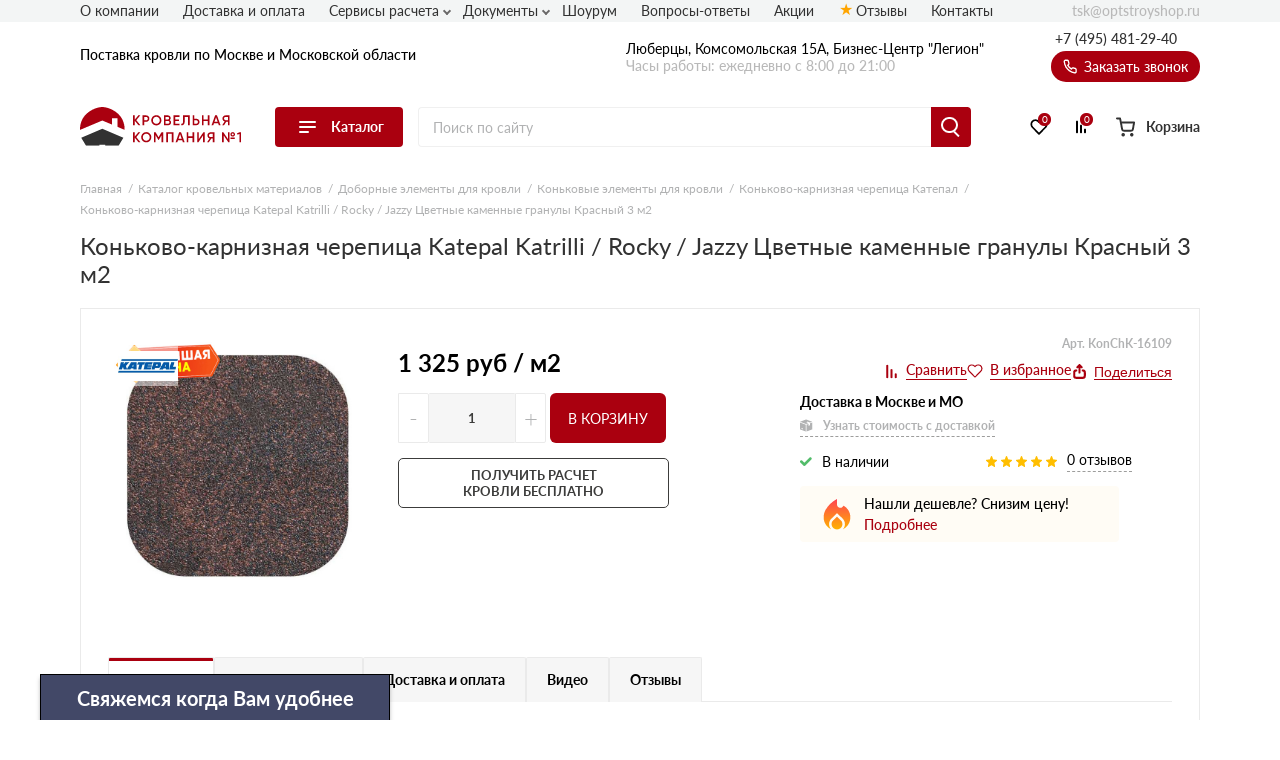

--- FILE ---
content_type: text/html; charset=UTF-8
request_url: https://optstroyshop.ru/katepal-konkovo-karniznaya-cherepicza-katrilli-rocky-jazzy-krasnyij/
body_size: 25017
content:
<!doctype html>
<html lang="ru">
<head>
    
            <base href="/">
        <meta charset="UTF-8">
        <meta name="viewport"
              content="width=device-width, user-scalable=no, initial-scale=1.0, maximum-scale=1.0, minimum-scale=1.0">
        <meta http-equiv="X-UA-Compatible" content="ie=edge">

        <link rel="canonical" href="https://optstroyshop.ru/katepal-konkovo-karniznaya-cherepicza-katrilli-rocky-jazzy-krasnyij/">

        
                  <script src="/assets/template/js/preloader.js"></script>
          <link rel="stylesheet" href="/assets/template/css/preloader.css">
            
    
        
<title>Коньково-карнизная черепица Katepal Katrilli / Rocky / Jazzy Цветные каменные гранулы Красный 3 м2  в Москве: купить с доставкой, низкие цены</title>
    
        
<meta name="description" content="Коньково-карнизная черепица Katepal Katrilli / Rocky / Jazzy Цветные каменные гранулы Красный 3 м2 с доставкой по Москве и Московской области. Коньково-карнизная черепица Katepal Katrilli / Rocky / Jazzy Цветные каменные гранулы Красный 3 м2 продается по цене от производителя. Всегда в наличии! Звоните!">

    <link rel="stylesheet" href="/assets/template/css/main.css?v=2.34">

                    
                
    
    <link rel="apple-touch-icon" sizes="180x180" href="/assets/template/img/favicons/krovlya/apple-touch-icon.png">
    <link rel="icon" type="image/png" sizes="32x32" href="/assets/template/img/favicons/krovlya/favicon-32x32.png">
    <link rel="icon" type="image/png" sizes="16x16" href="/assets/template/img/favicons/krovlya/favicon-16x16.png">
    <link rel="manifest" href="/assets/template/img/favicons/krovlya/site.webmanifest">
    <link rel="mask-icon" href="/assets/template/img/favicons/krovlya/safari-pinned-tab.svg" color="#5bbad5">
    <meta name="msapplication-TileColor" content="#da532c">
    <meta name="theme-color" content="#ffffff">
    <link rel="icon" href="/assets/template/img/favicons/krovlya/favicon.ico" type="image/x-icon">
    

    
                        
        <meta property="og:locale" content="ru_RU" />
    <meta property="og:type" content="website" />
    <meta property="og:title" content="Коньково-карнизная черепица Katepal Katrilli / Rocky / Jazzy Цветные каменные гранулы Красный 3 м2  в Москве: купить с доставкой, низкие цены" />
    <meta property="og:description" content="Коньково-карнизная черепица Katepal Katrilli / Rocky / Jazzy Цветные каменные гранулы Красный 3 м2 с доставкой по Москве и Московской области. Коньково-карнизная черепица Katepal Katrilli / Rocky / Jazzy Цветные каменные гранулы Красный 3 м2 продается по цене от производителя. Всегда в наличии! Звоните!" />
    <meta property="og:url" content="https://optstroyshop.ru/katepal-konkovo-karniznaya-cherepicza-katrilli-rocky-jazzy-krasnyij/" />
    <meta property="og:image" content="https://optstroyshop.ru/assets/template/img/logos/krovlya.svg" />
    <meta name="twitter:card" content="summary" />
    <meta name="twitter:description" content="Коньково-карнизная черепица Katepal Katrilli / Rocky / Jazzy Цветные каменные гранулы Красный 3 м2 с доставкой по Москве и Московской области. Коньково-карнизная черепица Katepal Katrilli / Rocky / Jazzy Цветные каменные гранулы Красный 3 м2 продается по цене от производителя. Всегда в наличии! Звоните!" />
    <meta name="twitter:title" content="Поставка кровли по Москве и Московской области от официального дилера" />
    <meta name="twitter:image" content="https://optstroyshop.ru/assets/template/img/logos/krovlya.svg" />
    
    
     
        
        <script src="//code.jivo.ru/widget/9J1gSPDmWh" async></script>

        <script>
            window.ym_id = 94580089;
        </script>
        
        <noscript><div><img src="https://mc.yandex.ru/watch/94580089" style="position:absolute; left:-9999px;" alt="" /></div></noscript>
        <script>
            (function () {
                console.log("Metrika script setup");
                var parent = document.getElementsByTagName("script")[0].parentNode;
                // gtm
                //script = document.createElement("script");
                //script.setAttribute('gtm_id', 'GTM-TJ2TV7ZH');
                //script.src = "/assets/template/js/ext-google-tag-manager.js";
                //parent.appendChild(script);

                // ym
                script = document.createElement("script");
                script.setAttribute('data-ym-id', '94580089');
                script.src = "/assets/template/js/ext-yandex-metrika.js";
                parent.appendChild(script);
            })();
        </script>
        
    
    

<link rel="stylesheet" href="/assets/components/mltreviews/web/css/main.css" type="text/css" />
<link rel="stylesheet" href="/assets/components/minishop2/css/web/custom.css?v=d62e73368c" type="text/css" />
<script type="text/javascript">miniShop2Config = {"cssUrl":"\/assets\/components\/minishop2\/css\/web\/","jsUrl":"\/assets\/components\/minishop2\/js\/web\/","actionUrl":"\/assets\/components\/minishop2\/action.php","ctx":"krovlya","close_all_message":"\u0437\u0430\u043a\u0440\u044b\u0442\u044c \u0432\u0441\u0435","price_format":[2,"."," "],"price_format_no_zeros":true,"weight_format":[3,"."," "],"weight_format_no_zeros":true};</script>
<link rel="stylesheet" href="/assets/components/ajaxform/css/default.css" type="text/css" />
<script type="text/javascript" src="/assets/components/yandexdiskuploader/js/web/dropzone.js"></script>
<link rel="stylesheet" href="/assets/components/yandexdiskuploader/css/web/dropzone.css" type="text/css" />
<link rel="stylesheet" href="/assets/components/yandexdiskuploader/css/web/default.css" type="text/css" />
</head>
<body id="body" class="rockwool krovlya have-weekdaycall have-preloader" data-ctx="krovlya" data-resource-id="16109">
    
            <div id="preloader">
          <div id="preloader-status">&nbsp;</div>
        </div>
    
    
    

    <div class="wrap">
        
            
<div class="header-sticky"></div>
<div class="mobile-sticky-header"></div>
<div class="mobile-header"></div>



<header class="header">
    <div class="header__wrapper wrapper">
        <span class="header__burger burger">
            <span class="burger__stick"></span>
            <span class="burger__stick"></span>
            <span class="burger__stick"></span>
        </span>
        <div class="header__line header__line_type_about">
            <div class="header__about">
                <a class="header__about-phone" href="tel:+7 (495) 481-29-40">+7 (495) 481-29-40</a>

                <div class="header__about-text">
                    Поставка
                                            кровли
                                        по Москве и Московской области
                </div>

                
            </div>
            <div class="header__contacts">
                
                                    Люберцы, Комсомольская 15А, Бизнес-Центр "Легион"                                <div class="header__contacts-time">Часы работы: ежедневно с 8:00 до 21:00</div>
            </div>
            <div class="header__callback-wrap">
                <a class="header__phone" href="tel:+7 (495) 481-29-40">+7 (495) 481-29-40</a>
                <span data-btn-key="header-link" class="header__callback" data-fancybox="" data-src="#header-callback">
                    <svg class="svg icon-phone" xmlns="http://www.w3.org/2000/svg" xmlns:xlink="http://www.w3.org/1999/xlink" version="1.1" viewBox="0 0 17 17" width="17" height="17">
                        <use xlink:href="/assets/template/img/svg-sprite.svg#icon-phone"></use>
                    </svg>
                    Заказать звонок
                </span>
            </div>
        </div>
        <div class="header__line header__line_type_elems">
            <a href="/" class="header__logo-wrap">
                                    <img class="header__logo" src="/assets/template/img/logos/krovlya.svg">
                            </a>
            <div class="header__catalog">
               
                               <div class="header__catalog-btn">
                    <div class="burger">
                        <span class="burger__stick"></span>
                        <span class="burger__stick"></span>
                        <span class="burger__stick"></span>
                    </div>
                    <span class="header__catalog-text">Каталог</span>
                </div>
                <div class="header__catalog-menu header__catalog-menu_width_full">
                    <div class="header__catalog-menu-inner-wrap">
                        <div class="header__catalog-menu-inner">
                            <a href="/catalog/" class="header__catalog-menu-header">Перейти в каталог</a>
                            
                                                        <div class="header__catalog-menu-inner menu_new_v2">
                                <div class="mm_block_main"><span class="mm_block_main_item" data-category="mm_v2_0">
                                                    <svg class="assort__svg">
                                                        <use xlink:href="/assets/template/img/svg-sprite.svg?v=3#assort-ondulin"></use>
                                                    </svg>
                                                    Ондулин и шифер
                                                </span><span class="mm_block_main_item" data-category="mm_v2_1">
                                                    <svg class="assort__svg">
                                                        <use xlink:href="/assets/template/img/svg-sprite.svg?v=3#assort-cerepica"></use>
                                                    </svg>
                                                    Металлочерепица
                                                </span><span class="mm_block_main_item" data-category="mm_v2_2">
                                                    <svg class="assort__svg">
                                                        <use xlink:href="/assets/template/img/svg-sprite.svg?v=3#assort-bit-krovlya"></use>
                                                    </svg>
                                                    Гибкая черепица
                                                </span><span class="mm_block_main_item" data-category="mm_v2_3">
                                                    <svg class="assort__svg">
                                                        <use xlink:href="/assets/template/img/svg-sprite.svg?v=3#assort-rulon-krovlya"></use>
                                                    </svg>
                                                    Рулонная кровля
                                                </span><span class="mm_block_main_item" data-category="mm_v2_4">
                                                    <svg class="assort__svg">
                                                        <use xlink:href="/assets/template/img/svg-sprite.svg?v=3#assort-natur-cerepica"></use>
                                                    </svg>
                                                    Цементно-песчаная черепица
                                                </span><span class="mm_block_main_item" data-category="mm_v2_5">
                                                    <svg class="assort__svg">
                                                        <use xlink:href="/assets/template/img/svg-sprite.svg?v=3#assort-ceramocherepica"></use>
                                                    </svg>
                                                    Натуральная керамическая черепица
                                                </span><span class="mm_block_main_item" data-category="mm_v2_6">
                                                    <svg class="assort__svg">
                                                        <use xlink:href="/assets/template/img/svg-sprite.svg?v=3#assort-ceramocherepica"></use>
                                                    </svg>
                                                    Композитная черепица
                                                </span><span class="mm_block_main_item" data-category="mm_v2_7">
                                                    <svg class="assort__svg">
                                                        <use xlink:href="/assets/template/img/svg-sprite.svg?v=3#assort-cerepica1"></use>
                                                    </svg>
                                                    Фиброцементная черепица
                                                </span><span class="mm_block_main_item" data-category="mm_v2_8">
                                                    <svg class="assort__svg">
                                                        <use xlink:href="/assets/template/img/svg-sprite.svg?v=3#assort-falc-krovlya"></use>
                                                    </svg>
                                                    Фальцевая кровля
                                                </span><span class="mm_block_main_item" data-category="mm_v2_9">
                                                    <svg class="assort__svg">
                                                        <use xlink:href="/assets/template/img/svg-sprite.svg?v=3#assort-bit-krovlya1"></use>
                                                    </svg>
                                                    Сланцевая кровля
                                                </span><span class="mm_block_main_item" data-category="mm_v2_10">
                                                    <svg class="assort__svg">
                                                        <use xlink:href="/assets/template/img/svg-sprite.svg?v=3#assort-proflist"></use>
                                                    </svg>
                                                    Профнастил и штакетник
                                                </span><span class="mm_block_main_item" data-category="mm_v2_11">
                                                    <svg class="assort__svg">
                                                        <use xlink:href="/assets/template/img/svg-sprite.svg?v=3#assort-vodostoch"></use>
                                                    </svg>
                                                    Водосточные системы
                                                </span><span class="mm_block_main_item" data-category="mm_v2_12">
                                                    <svg class="assort__svg">
                                                        <use xlink:href="/assets/template/img/svg-sprite.svg?v=3#assort-sofity"></use>
                                                    </svg>
                                                    Софиты
                                                </span><span class="mm_block_main_item" data-category="mm_v2_13">
                                                    <svg class="assort__svg">
                                                        <use xlink:href="/assets/template/img/svg-sprite.svg?v=3#assort-dobor"></use>
                                                    </svg>
                                                    Доборные элементы
                                                </span><span class="mm_block_main_item" data-category="mm_v2_14">
                                                    <svg class="assort__svg">
                                                        <use xlink:href="/assets/template/img/svg-sprite.svg?v=3#assort-metallicheskie-zabory"></use>
                                                    </svg>
                                                    Металлические заборы и ограждения
                                                </span><span class="mm_block_main_item" data-category="mm_v2_15">
                                                    <svg class="assort__svg">
                                                        <use xlink:href="/assets/template/img/svg-sprite.svg?v=3#assort-soputtovary"></use>
                                                    </svg>
                                                    Комплектующие
                                                </span></div><div class="mm_block_cat_blocks_wrapper"><div class="mm_block_inner" id="mm_v2_0"><div class="mm_block-inner_groups"><div class="mm_block-inner_group"><a href="/ondulin/" class="mm_block-inner_group-title">Ондулин</a><div class="mm_block-inner_group-linkwrapper type_1"><a class="mm_block-inner_group-linkitem" href="/cherepica-ondulin/">
                                        <div class="img_wrapper"><img src="/assets/template/img/assort/krovlya/Menu item_602.jpg"></div>
                                        <div class="txt_wrapper"><span>Черепица Ондулин</span></div>
                                    </a><a class="mm_block-inner_group-linkitem" href="/cherepica-ondulin-smart/">
                                        <div class="img_wrapper"><img src="/assets/template/img/assort/krovlya/Menu item_601.jpg"></div>
                                        <div class="txt_wrapper"><span>Ондулин Смарт</span></div>
                                    </a><a class="mm_block-inner_group-linkitem" href="/ondutiss/">
                                        <div class="img_wrapper"><img src="/assets/template/img/assort/krovlya/Menu item_604.jpg"></div>
                                        <div class="txt_wrapper"><span>Ондутисс</span></div>
                                    </a><a class="mm_block-inner_group-linkitem" href="/komplektuyushhie-dlya-ondulina/">
                                        <div class="img_wrapper"><img src="/assets/template/img/assort/krovlya/Menu item_603.jpg"></div>
                                        <div class="txt_wrapper"><span>Комплектующие для Ондулина</span></div>
                                    </a></div></div><div class="mm_block-inner_group"><a href="/shifer/" class="mm_block-inner_group-title">Шифер</a><div class="mm_block-inner_group-linkwrapper type_1"><a class="mm_block-inner_group-linkitem" href="/shifer-ploskij/">
                                        <div class="img_wrapper"><img src="/assets/template/img/assort/krovlya/Menu item_605.jpg"></div>
                                        <div class="txt_wrapper"><span>Шифер плоский</span></div>
                                    </a><a class="mm_block-inner_group-linkitem" href="/shifer-dlya-gryadok/">
                                        <div class="img_wrapper"><img src="/assets/template/img/assort/krovlya/Menu item_606.jpg"></div>
                                        <div class="txt_wrapper"><span>Шифер для грядок</span></div>
                                    </a><a class="mm_block-inner_group-linkitem" href="/shifer/">
                                        <div class="img_wrapper"><img src="/assets/template/img/assort/krovlya/Menu item_607.jpg"></div>
                                        <div class="txt_wrapper"><span>Шифер волновой</span></div>
                                    </a><a class="mm_block-inner_group-linkitem" href="/shifer-8-mi-volnovoj/">
                                        <div class="img_wrapper"><img src="/assets/template/img/assort/krovlya/Menu item_608.jpg"></div>
                                        <div class="txt_wrapper"><span>Шифер 8-волновой</span></div>
                                    </a><a class="mm_block-inner_group-linkitem" href="/shifer-7-mi-volnovoj/">
                                        <div class="img_wrapper"><img src="/assets/template/img/assort/krovlya/Menu item_609.jpg"></div>
                                        <div class="txt_wrapper"><span>Шифер 7-волновой</span></div>
                                    </a></div></div></div></div><div class="mm_block_inner" id="mm_v2_1"><div class="mm_block-inner_tabs"><a href="/metallocherepica/">Металлочерепица</a></div><div class="mm_block-inner_groups"><div class="mm_block-inner_group"><a href="/metallocherepitsya-grand-line/" class="mm_block-inner_group-title">Металлочерепица Grand Line</a><div class="mm_block-inner_group-linkwrapper type_1"><a class="mm_block-inner_group-linkitem" href="/metallocherepitsya-grand-line-classic/">
                                        <div class="img_wrapper"><img src="/assets/template/img/assort/krovlya/Menu item_01.jpg"></div>
                                        <div class="txt_wrapper"><span>Classic</span></div>
                                    </a><a class="mm_block-inner_group-linkitem" href="/metallocherepitsya-grand-line-kamea/">
                                        <div class="img_wrapper"><img src="/assets/template/img/assort/krovlya/Menu item_03.jpg"></div>
                                        <div class="txt_wrapper"><span>Kamea</span></div>
                                    </a><a class="mm_block-inner_group-linkitem" href="/metallocherepitsya-grand-line-kredo/">
                                        <div class="img_wrapper"><img src="/assets/template/img/assort/krovlya/Menu item_07.jpg"></div>
                                        <div class="txt_wrapper"><span>Kredo</span></div>
                                    </a><a class="mm_block-inner_group-linkitem" href="/metallocherepitsya-grand-line-kvinta-plus/">
                                        <div class="img_wrapper"><img src="/assets/template/img/assort/krovlya/Menu item_05.jpg"></div>
                                        <div class="txt_wrapper"><span>Kvinta plus</span></div>
                                    </a><a class="mm_block-inner_group-linkitem" href="/metallocherepitsya-grand-line-kvinta-uno/">
                                        <div class="img_wrapper"><img src="/assets/template/img/assort/krovlya/Menu item_06.jpg"></div>
                                        <div class="txt_wrapper"><span>Kvinta Uno</span></div>
                                    </a><a class="mm_block-inner_group-linkitem" href="/metallocherepitsya-grand-line-modern/">
                                        <div class="img_wrapper"><img src="/assets/template/img/assort/krovlya/Menu item_02.jpg"></div>
                                        <div class="txt_wrapper"><span>Modern</span></div>
                                    </a><a class="mm_block-inner_group-linkitem" href="/prodazha-metallocherepicy-monterrej-grand-line/">
                                        <div class="img_wrapper"><img src="/assets/template/img/assort/krovlya/Menu item_04.jpg"></div>
                                        <div class="txt_wrapper"><span>Монтеррей</span></div>
                                    </a></div></div><div class="mm_block-inner_group"><a href="/metallocherepica-metall-profil/" class="mm_block-inner_group-title">Металлочерепица Металл-Профиль</a><div class="mm_block-inner_group-linkwrapper type_1"><a class="mm_block-inner_group-linkitem" href="/metallocherepica-lamonterra/">
                                        <div class="img_wrapper"><img src="/assets/template/img/assort/krovlya/Menu item_08.jpg"></div>
                                        <div class="txt_wrapper"><span>Ламонтерра</span></div>
                                    </a><a class="mm_block-inner_group-linkitem" href="/metallocherepica-lamonterra-x/">
                                        <div class="img_wrapper"><img src="/assets/template/img/assort/krovlya/Menu item_09.jpg"></div>
                                        <div class="txt_wrapper"><span>Ламонтерра X</span></div>
                                    </a><a class="mm_block-inner_group-linkitem" href="/metallocherepica-lamonterra-xl/">
                                        <div class="img_wrapper"><img src="/assets/template/img/assort/krovlya/Menu item_10.jpg"></div>
                                        <div class="txt_wrapper"><span>Ламонтерра XL</span></div>
                                    </a><a class="mm_block-inner_group-linkitem" href="/metallocherepica-montekristo/">
                                        <div class="img_wrapper"><img src="/assets/template/img/assort/krovlya/Menu item_11.jpg"></div>
                                        <div class="txt_wrapper"><span>Монтекристо</span></div>
                                    </a><a class="mm_block-inner_group-linkitem" href="/metallocherepica-monterrosa/">
                                        <div class="img_wrapper"><img src="/assets/template/img/assort/krovlya/Menu item_12.jpg"></div>
                                        <div class="txt_wrapper"><span>Монтерроса</span></div>
                                    </a><a class="mm_block-inner_group-linkitem" href="/metallocherepica-tramontana/">
                                        <div class="img_wrapper"><img src="/assets/template/img/assort/krovlya/Menu item_13.jpg"></div>
                                        <div class="txt_wrapper"><span>Трамонтана</span></div>
                                    </a></div></div></div></div><div class="mm_block_inner" id="mm_v2_2"><div class="mm_block-inner_tabs"><a href="/myagkaya-cherepica/">Мягкая кровля</a></div><div class="mm_block-inner_groups"><div class="mm_block-inner_group"><div class="mm_block-inner_group-linkwrapper type_1"><a class="mm_block-inner_group-linkitem" href="/myagkaya-cherepica-certainteed/">
                                        <div class="img_wrapper"><img src="/assets/template/img/assort/krovlya/Menu item_104.jpg"></div>
                                        <div class="txt_wrapper"><span>CertainTeed</span></div>
                                    </a><a class="mm_block-inner_group-linkitem" href="/docke-pie-gibkaya-cherepica/">
                                        <div class="img_wrapper"><img src="/assets/template/img/assort/krovlya/Menu item_101.jpg"></div>
                                        <div class="txt_wrapper"><span>Docke</span></div>
                                    </a><a class="mm_block-inner_group-linkitem" href="/myagkaya-cherepica-katepal/">
                                        <div class="img_wrapper"><img src="/assets/template/img/assort/krovlya/Menu item_103.jpg"></div>
                                        <div class="txt_wrapper"><span>Катепал</span></div>
                                    </a><a class="mm_block-inner_group-linkitem" href="/myagkaya-cherepica-icopal/">
                                        <div class="img_wrapper"><img src="/assets/template/img/assort/krovlya/Menu item_105.jpg"></div>
                                        <div class="txt_wrapper"><span>Икопал</span></div>
                                    </a><a class="mm_block-inner_group-linkitem" href="/myagkaya-cherepica-tegola/">
                                        <div class="img_wrapper"><img src="/assets/template/img/assort/krovlya/Menu item_106.jpg"></div>
                                        <div class="txt_wrapper"><span>Tegola</span></div>
                                    </a><a class="mm_block-inner_group-linkitem" href="/myagkaya-cherepica-tehnonikol-shinglas/">
                                        <div class="img_wrapper"><img src="/assets/template/img/assort/krovlya/Menu item_102.jpg"></div>
                                        <div class="txt_wrapper"><span>Технониколь Шинглас</span></div>
                                    </a></div></div><div class="mm_block-inner_group"><div class="mm_block-inner_group-linkwrapper type_1"><a class="mm_block-inner_group-linkitem" href="/komplektuyushhie/">
                                        <div class="img_wrapper"><img src="/assets/template/img/assort/krovlya/Menu item_107.jpg"></div>
                                        <div class="txt_wrapper"><span>Комплектующие</span></div>
                                    </a></div></div></div></div><div class="mm_block_inner" id="mm_v2_3"><div class="mm_block-inner_tabs"><a href="/rulonnaya-krovlya/">Рулонная кровля</a><a href="/rulonnaya-krovlya-tehnonikol/">Наплавляемая кровля</a><a href="/pvh-membrany/">ПВХ мембраны</a><a href="/slanczevaya-krovlya/">Сланцевая кровля</a></div><div class="mm_block-inner_groups"><div class="mm_block-inner_group"><div class="mm_block-inner_group-linkwrapper type_1"><a class="mm_block-inner_group-linkitem" href=" https://krovlyasp.ru/rulonnaya-krovlya-tehnonikol/">
                                        <div class="img_wrapper"><img src="/assets/template/img/assort/krovlya/Menu item_102.jpg"></div>
                                        <div class="txt_wrapper"><span>Рулонная кровля Технониколь</span></div>
                                    </a><a class="mm_block-inner_group-linkitem" href="https://krovlyasp.ru/rulonnaya-krovlya-brit/">
                                        <div class="img_wrapper"><img src="/assets/template/img/assort/krovlya/Menu item_511.jpg"></div>
                                        <div class="txt_wrapper"><span>Рулонная кровля Брит</span></div>
                                    </a><a class="mm_block-inner_group-linkitem" href="/lentyi-styikovochnyie/">
                                        <div class="img_wrapper"><img src="/assets/template/img/assort/krovlya/Menu item_513.jpg"></div>
                                        <div class="txt_wrapper"><span>Ленты стыковочные</span></div>
                                    </a><a class="mm_block-inner_group-linkitem" href="/krovelniy-germetik-brit/">
                                        <div class="img_wrapper"><img src="/assets/template/img/assort/krovlya/Menu item_512.jpg"></div>
                                        <div class="txt_wrapper"><span>Герметик</span></div>
                                    </a><a class="mm_block-inner_group-linkitem" href="/krovelnaya-mastiki/">
                                        <div class="img_wrapper"><img src="/assets/template/img/assort/krovlya/Menu item_512.jpg"></div>
                                        <div class="txt_wrapper"><span>Мастики</span></div>
                                    </a><a class="mm_block-inner_group-linkitem" href="/ruberoid/">
                                        <div class="img_wrapper"><img src="/assets/template/img/assort/krovlya/Menu item_501.jpg"></div>
                                        <div class="txt_wrapper"><span>Рубероид</span></div>
                                    </a><a class="mm_block-inner_group-linkitem" href="/gidroizol/">
                                        <div class="img_wrapper"><img src="/assets/template/img/assort/krovlya/Menu item_504.jpg"></div>
                                        <div class="txt_wrapper"><span>Гидроизол</span></div>
                                    </a><a class="mm_block-inner_group-linkitem" href="/stekloizol/">
                                        <div class="img_wrapper"><img src="/assets/template/img/assort/krovlya/Menu item_505.jpg"></div>
                                        <div class="txt_wrapper"><span>Стеклоизол</span></div>
                                    </a><a class="mm_block-inner_group-linkitem" href="/tehnoelast/">
                                        <div class="img_wrapper"><img src="/assets/template/img/assort/krovlya/Menu item_520.jpg"></div>
                                        <div class="txt_wrapper"><span>Техноэласт</span></div>
                                    </a><a class="mm_block-inner_group-linkitem" href="/unifleks/">
                                        <div class="img_wrapper"><img src="/assets/template/img/assort/krovlya/Menu item_521.jpg"></div>
                                        <div class="txt_wrapper"><span>Унифлекс</span></div>
                                    </a><a class="mm_block-inner_group-linkitem" href="/linokrom/">
                                        <div class="img_wrapper"><img src="/assets/template/img/assort/krovlya/Menu item_526.jpg"></div>
                                        <div class="txt_wrapper"><span>Линокром</span></div>
                                    </a><a class="mm_block-inner_group-linkitem" href="/bipol/">
                                        <div class="img_wrapper"><img src="/assets/template/img/assort/krovlya/Menu item_522.jpg"></div>
                                        <div class="txt_wrapper"><span>Биполь</span></div>
                                    </a><a class="mm_block-inner_group-linkitem" href="/bikrost/">
                                        <div class="img_wrapper"><img src="/assets/template/img/assort/krovlya/Menu item_523.jpg"></div>
                                        <div class="txt_wrapper"><span>Бикрост</span></div>
                                    </a><a class="mm_block-inner_group-linkitem" href="/bikroelast/">
                                        <div class="img_wrapper"><img src="/assets/template/img/assort/krovlya/Menu item_524.jpg"></div>
                                        <div class="txt_wrapper"><span>Бикроэласт</span></div>
                                    </a><a class="mm_block-inner_group-linkitem" href="/ekofleks/">
                                        <div class="img_wrapper"><img src="/assets/template/img/assort/krovlya/Menu item_525.jpg"></div>
                                        <div class="txt_wrapper"><span>Экофлекс</span></div>
                                    </a></div></div></div></div><div class="mm_block_inner" id="mm_v2_4"><div class="mm_block-inner_tabs"><a href="/cementno-peschanaya-cherepica/">Цементно-песчаная черепица</a></div><div class="mm_block-inner_groups"><div class="mm_block-inner_group"><div class="mm_block-inner_group-linkwrapper type_1"><a class="mm_block-inner_group-linkitem" href="/cementno-peschanaya-cherepica-kriastak/">
                                        <div class="img_wrapper"><img src="/assets/template/img/assort/krovlya/Menu item_201.jpg"></div>
                                        <div class="txt_wrapper"><span>Цементно-песчаная черепица Kriastak</span></div>
                                    </a><a class="mm_block-inner_group-linkitem" href="/cementno-peschanaya-cherepica-braas/">
                                        <div class="img_wrapper"><img src="/assets/template/img/assort/krovlya/Menu item_204.jpg"></div>
                                        <div class="txt_wrapper"><span>Цементно-песчаная черепица Braas</span></div>
                                    </a><a class="mm_block-inner_group-linkitem" href="/komplektuyushhie-dlya-cpch/">
                                        <div class="img_wrapper"><img src="/assets/template/img/assort/krovlya/Menu item_202.jpg"></div>
                                        <div class="txt_wrapper"><span>Комплектующие для ЦПЧ</span></div>
                                    </a></div></div></div></div><div class="mm_block_inner" id="mm_v2_5"><div class="mm_block-inner_tabs"><a href="/keramicheskaya-cherepica/">Натуральная керамическая черепица</a></div><div class="mm_block-inner_groups"><div class="mm_block-inner_group"><div class="mm_block-inner_group-linkwrapper type_1"><a class="mm_block-inner_group-linkitem" href="/keramicheskaya-cherepica-braas/">
                                        <div class="img_wrapper"><img src="/assets/template/img/assort/krovlya/Menu item_204.jpg"></div>
                                        <div class="txt_wrapper"><span>Керамическая черепица Braas</span></div>
                                    </a><a class="mm_block-inner_group-linkitem" href="/komplektuyushhie-dlya-keramicheskoj-cherepicy-braas/">
                                        <div class="img_wrapper"><img src="/assets/template/img/assort/krovlya/Menu item_205.jpg"></div>
                                        <div class="txt_wrapper"><span>Комплектующие для керамической черепицы Braas</span></div>
                                    </a></div></div></div></div><div class="mm_block_inner" id="mm_v2_6"><div class="mm_block-inner_tabs"><a href="/kompozitnaya-cherepicza/">Композитная черепица</a></div><div class="mm_block-inner_groups"><div class="mm_block-inner_group"><div class="mm_block-inner_group-linkwrapper type_1"><a class="mm_block-inner_group-linkitem" href="/kompozitnaya-cherepicza-texnonikol/">
                                        <div class="img_wrapper"><img src="/assets/template/img/assort/krovlya/Menu item_102.jpg"></div>
                                        <div class="txt_wrapper"><span>Технониколь</span></div>
                                    </a><a class="mm_block-inner_group-linkitem" href="/kompozitnaya-cherepicza-metrotile/">
                                        <div class="img_wrapper"><img src="/assets/template/img/assort/krovlya/Menu item_306.jpg"></div>
                                        <div class="txt_wrapper"><span>Metrotile</span></div>
                                    </a><a class="mm_block-inner_group-linkitem" href="/kompozitnaya-cherepicza-gerard/">
                                        <div class="img_wrapper"><img src="/assets/template/img/assort/krovlya/Menu item_305.jpg"></div>
                                        <div class="txt_wrapper"><span>Gerard</span></div>
                                    </a><a class="mm_block-inner_group-linkitem" href="/kompozitnaya-cherepicza-grand-line/">
                                        <div class="img_wrapper"><img src="/assets/template/img/assort/krovlya/Menu item_303.jpg"></div>
                                        <div class="txt_wrapper"><span>Grand Line</span></div>
                                    </a><a class="mm_block-inner_group-linkitem" href="/kompozitnaya-cherepicza-aerodek/">
                                        <div class="img_wrapper"><img src="/assets/template/img/assort/krovlya/Menu item_307.jpg"></div>
                                        <div class="txt_wrapper"><span>Aerodek</span></div>
                                    </a></div></div></div></div><div class="mm_block_inner" id="mm_v2_7"><div class="mm_block-inner_tabs"><a href="/fibroczementnaya-cherepicza/">Фиброцементная черепица</a></div><div class="mm_block-inner_groups"><div class="mm_block-inner_group"><div class="mm_block-inner_group-linkwrapper type_1"><a class="mm_block-inner_group-linkitem" href="/fibroczementnaya-cherepicza/">
                                        <div class="img_wrapper"><img src="/assets/template/img/assort/krovlya/fibrocementnaya-cherepica.png"></div>
                                        <div class="txt_wrapper"><span>Фиброцементная черепица</span></div>
                                    </a></div></div></div></div><div class="mm_block_inner" id="mm_v2_8"><div class="mm_block-inner_tabs"><a href="/falcevaya-krovlya/">Фальцевая кровля</a></div><div class="mm_block-inner_groups"><div class="mm_block-inner_group"><div class="mm_block-inner_group-linkwrapper type_1"><a class="mm_block-inner_group-linkitem" href="/falcevaya-krovlya/?msoption|collection=%D0%9A%D0%BB%D0%B8%D0%BA%D1%84%D0%B0%D0%BB%D1%8C%D1%86">
                                        <div class="img_wrapper"><img src="/assets/template/img/assort/krovlya/Menu item_401.jpg"></div>
                                        <div class="txt_wrapper"><span>Кликфальц</span></div>
                                    </a><a class="mm_block-inner_group-linkitem" href="/falcevaya-krovlya/?msoption|collection=%D0%9A%D0%BB%D0%B8%D0%BA%D1%84%D0%B0%D0%BB%D1%8C%D1%86%20Line">
                                        <div class="img_wrapper"><img src="/assets/template/img/assort/krovlya/Menu item_403.jpg"></div>
                                        <div class="txt_wrapper"><span>Кликфальц Line</span></div>
                                    </a><a class="mm_block-inner_group-linkitem" href="/falcevaya-krovlya/?msoption|collection=%D0%9A%D0%BB%D0%B8%D0%BA%D1%84%D0%B0%D0%BB%D1%8C%D1%86%20mini">
                                        <div class="img_wrapper"><img src="/assets/template/img/assort/krovlya/Menu item_407.jpg"></div>
                                        <div class="txt_wrapper"><span>Кликфальц mini</span></div>
                                    </a><a class="mm_block-inner_group-linkitem" href="/falcevaya-krovlya/?msoption|collection=%D0%9A%D0%BB%D0%B8%D0%BA%D1%84%D0%B0%D0%BB%D1%8C%D1%86%20Pro">
                                        <div class="img_wrapper"><img src="/assets/template/img/assort/krovlya/Menu item_404.jpg"></div>
                                        <div class="txt_wrapper"><span>Кликфальц Pro</span></div>
                                    </a><a class="mm_block-inner_group-linkitem" href="/falcevaya-krovlya/?msoption|collection=%D0%9A%D0%BB%D0%B8%D0%BA%D1%84%D0%B0%D0%BB%D1%8C%D1%86%20Pro%20Gofr">
                                        <div class="img_wrapper"><img src="/assets/template/img/assort/krovlya/Menu item_408.jpg"></div>
                                        <div class="txt_wrapper"><span>Кликфальц Pro Gofr</span></div>
                                    </a><a class="mm_block-inner_group-linkitem" href="/falcevaya-krovlya/?msoption|collection=%D0%9A%D0%BB%D0%B8%D0%BA%D1%84%D0%B0%D0%BB%D1%8C%D1%86%20Pro%20Line">
                                        <div class="img_wrapper"><img src="/assets/template/img/assort/krovlya/Menu item_405.jpg"></div>
                                        <div class="txt_wrapper"><span>Кликфальц Pro Line</span></div>
                                    </a><a class="mm_block-inner_group-linkitem" href="/falcevaya-krovlya/?msoption|collection=%D0%A4%D0%B0%D0%BB%D1%8C%D1%86%20%D0%B4%D0%B2%D0%BE%D0%B9%D0%BD%D0%BE%D0%B9%20%D1%81%D1%82%D0%BE%D1%8F%D1%87%D0%B8%D0%B9">
                                        <div class="img_wrapper"><img src="/assets/template/img/assort/krovlya/Menu item_402.jpg"></div>
                                        <div class="txt_wrapper"><span>Фальц двойной стоячий</span></div>
                                    </a><a class="mm_block-inner_group-linkitem" href="/falcevaya-krovlya/?msoption|collection=%D0%A4%D0%B0%D0%BB%D1%8C%D1%86%20%D0%B4%D0%B2%D0%BE%D0%B9%D0%BD%D0%BE%D0%B9%20%D1%81%D1%82%D0%BE%D1%8F%D1%87%D0%B8%D0%B9%20Line">
                                        <div class="img_wrapper"><img src="/assets/template/img/assort/krovlya/Menu item_406.jpg"></div>
                                        <div class="txt_wrapper"><span>Фальц двойной стоячий Line</span></div>
                                    </a><a class="mm_block-inner_group-linkitem" href="/shtripsyi/">
                                        <div class="img_wrapper"><img src="/assets/template/img/assort/krovlya/Menu item_001.jpg"></div>
                                        <div class="txt_wrapper"><span>Штрипсы металлические </span></div>
                                    </a></div></div></div></div><div class="mm_block_inner" id="mm_v2_9"><div class="mm_block-inner_tabs"><a href="/slanczevaya-krovlya/">Сланцевая кровля</a></div><div class="mm_block-inner_groups"><div class="mm_block-inner_group"><div class="mm_block-inner_group-linkwrapper type_1"><a class="mm_block-inner_group-linkitem" href="/slanczevaya-krovlya-cupa-pizarras/">
                                        <div class="img_wrapper"><img src="/assets/template/img/assort/krovlya/Menu item_901.jpg"></div>
                                        <div class="txt_wrapper"><span>Cupa pizarras</span></div>
                                    </a><a class="mm_block-inner_group-linkitem" href="/slanczevaya-krovlya-rathscheck/">
                                        <div class="img_wrapper"><img src="/assets/template/img/assort/krovlya/Menu item_902.jpg"></div>
                                        <div class="txt_wrapper"><span>Rathscheck</span></div>
                                    </a></div></div></div></div><div class="mm_block_inner" id="mm_v2_10"><div class="mm_block-inner_tabs"><a href="/proflist/">Профнастил</a><a href="/shtaketnik/">Штакетник</a></div><div class="mm_block-inner_groups"><div class="mm_block-inner_group"><div class="mm_block-inner_group-linkwrapper type_2"><div class="mm_block-inner_group-linkitem">
                                        <div class="img_wrapper"><img src="/assets/template/img/assort/krovlya/Menu item_301.jpg"></div>
                                        <div class="txt_wrapper"><a href="/proflist-dlya-krovli/">Профилированный лист для кровли</a><a href="/proflist-grand-line/">Профнастил для кровли Grand Line</a><a href="/proflist-metall-profil/">Профнастил для кровли Металл-Профиль</a><a href="/komplektuyushhie-k-profnastilu-dlya-kryishi">Комплектующие для кровли</a></div></div><div class="mm_block-inner_group-linkitem">
                                        <div class="img_wrapper"><img src="/assets/template/img/assort/krovlya/Menu item_302.jpg"></div>
                                        <div class="txt_wrapper"><a href="/profilirovannyy-list-dlya-zabora/">Профилированный лист для забора</a><a href="/profilirovannyy-list-dlya-zabora-grand-layn/">Профнастил для забора Grand Line</a><a href="/profilirovannyj-list-dlya-zabora-metall-profil/">Профнастил для забора Металл-Профиль</a><a href="/komplektuyushhie-k-profnastilu-dlya-zabora/">Комплектующие для забора</a></div></div><div class="mm_block-inner_group-linkitem">
                                        <div class="img_wrapper"><img src="/assets/template/img/assort/krovlya/Menu item_303.jpg"></div>
                                        <div class="txt_wrapper"><a href="/shtaketnik-grand-line/">Штакетник Grand Line</a></div></div><div class="mm_block-inner_group-linkitem">
                                        <div class="img_wrapper"><img src="/assets/template/img/assort/krovlya/Menu item_304.jpg"></div>
                                        <div class="txt_wrapper"><a href="/shtaketnik-metall-profil/">Штакетник Металл-Профиль</a></div></div></div></div></div></div><div class="mm_block_inner" id="mm_v2_11"><div class="mm_block-inner_tabs"><a href="/vodostochnaya-sistema/">Водостоки</a></div><div class="mm_block-inner_groups"><div class="mm_block-inner_group"><div class="mm_block-inner_group-linkwrapper type_2"><div class="mm_block-inner_group-linkitem">
                                        <div class="img_wrapper"><img src="/assets/template/img/assort/krovlya/Menu item_701.jpg"></div>
                                        <div class="txt_wrapper"><a href="/pvh-plastikovye-vodostochnye-sistemy/">ПВХ водосточные системы</a><a href="/vodostochnaya-sistema/?msoption|material=%D0%9F%D0%BB%D0%B0%D1%81%D1%82%D0%B8%D0%BA&msoption|proizvoditel=Braas">Braas</a><a href="/vodostochnaya-sistema/?msoption|material=%D0%9F%D0%BB%D0%B0%D1%81%D1%82%D0%B8%D0%BA&msoption|proizvoditel=Docke">Docke</a><a href="/vodostochnaya-sistema/?msoption|material=%D0%9F%D0%BB%D0%B0%D1%81%D1%82%D0%B8%D0%BA&msoption|proizvoditel=Grand%20Line">Grand Line</a><a href="/vodostochnaya-sistema/?msoption|material=%D0%9F%D0%BB%D0%B0%D1%81%D1%82%D0%B8%D0%BA&msoption|proizvoditel=%D0%90%D0%BB%D1%8C%D1%82%D0%B0-%D0%9F%D1%80%D0%BE%D1%84%D0%B8%D0%BB%D1%8C">Альта-Профиль</a></div></div><div class="mm_block-inner_group-linkitem">
                                        <div class="img_wrapper"><img src="/assets/template/img/assort/krovlya/Menu item_702.jpg"></div>
                                        <div class="txt_wrapper"><a href="/metallicheskie-vodostoki/">Металлические водосточные системы</a><a href="/vodostochnaya-sistema/?msoption|material=%D0%9C%D0%B5%D1%82%D0%B0%D0%BB%D0%BB&msoption|proizvoditel=Aquasystem">Aquasystem</a><a href="/vodostochnaya-sistema/?msoption|material=%D0%9C%D0%B5%D1%82%D0%B0%D0%BB%D0%BB&msoption|proizvoditel=Braas">Braas</a><a href="/vodostochnaya-sistema/?msoption|material=%D0%9C%D0%B5%D1%82%D0%B0%D0%BB%D0%BB&msoption|proizvoditel=Docke">Docke</a><a href="/vodostochnaya-sistema/?msoption|material=%D0%9C%D0%B5%D1%82%D0%B0%D0%BB%D0%BB&msoption|proizvoditel=Grand%20Line">Grand Line</a><a href="/vodostochnaya-sistema/?msoption|material=%D0%9C%D0%B5%D1%82%D0%B0%D0%BB%D0%BB&msoption|proizvoditel=%D0%90%D0%BB%D1%8C%D1%82%D0%B0-%D0%9F%D1%80%D0%BE%D1%84%D0%B8%D0%BB%D1%8C">Альта-Профиль</a></div></div></div></div></div></div><div class="mm_block_inner" id="mm_v2_12"><div class="mm_block-inner_tabs"><a href="/sofity/">Софиты</a></div><div class="mm_block-inner_groups"><div class="mm_block-inner_group"><div class="mm_block-inner_group-linkwrapper type_1"><a class="mm_block-inner_group-linkitem" href="/pvh-sofity/">
                                        <div class="img_wrapper"><img src="/assets/template/img/assort/krovlya/Menu item_801.jpg"></div>
                                        <div class="txt_wrapper"><span>ПВХ софиты</span></div>
                                    </a><a class="mm_block-inner_group-linkitem" href="/metallicheskie-sofity/">
                                        <div class="img_wrapper"><img src="/assets/template/img/assort/krovlya/Menu item_802.jpg"></div>
                                        <div class="txt_wrapper"><span>Металлические софиты</span></div>
                                    </a></div></div></div></div><div class="mm_block_inner" id="mm_v2_13"><div class="mm_block-inner_tabs"><a href="/dobornye-elementy/">Доборные элементы</a></div><div class="mm_block-inner_groups"><div class="mm_block-inner_group"><div class="mm_block-inner_group-linkwrapper type_3"><a href="/j-profil/">
                                        <div class="txt_wrapper"><span>J-Профиль</span></div>
                                    </a><a href="/dobornye-elementy-dlya-myagkoy-krovli/">
                                        <div class="txt_wrapper"><span>Доборные элементы для мягкой кровли</span></div>
                                    </a><a href="/dobornyie-elementyi-falc/">
                                        <div class="txt_wrapper"><span>Доборные элементы фальц</span></div>
                                    </a><a href="/endova/">
                                        <div class="txt_wrapper"><span>Ендовы для кровли</span></div>
                                    </a><a href="/zaglushki/">
                                        <div class="txt_wrapper"><span>Заглушки</span></div>
                                    </a><a href="/karniznye-planki/">
                                        <div class="txt_wrapper"><span>Карнизные планки</span></div>
                                    </a><a href="/konkovye-elementy/">
                                        <div class="txt_wrapper"><span>Коньковые элементы для кровли</span></div>
                                    </a><a href="/lobovye-planki/">
                                        <div class="txt_wrapper"><span>Лобовые планки</span></div>
                                    </a><a href="/mansardnye-planki/">
                                        <div class="txt_wrapper"><span>Мансардные планки</span></div>
                                    </a><a href="/planka-kapelnik/">
                                        <div class="txt_wrapper"><span>Планка капельник</span></div>
                                    </a><a href="/planki-primykaniya/">
                                        <div class="txt_wrapper"><span>Планки примыкания</span></div>
                                    </a><a href="/planki-snegozaderzhaniya/">
                                        <div class="txt_wrapper"><span>Планки снегозадержания</span></div>
                                    </a><a href="/torcevye-planki/">
                                        <div class="txt_wrapper"><span>Торцевые планки</span></div>
                                    </a><a href="/troyniki/">
                                        <div class="txt_wrapper"><span>Тройники</span></div>
                                    </a><a href="/chetverniki/">
                                        <div class="txt_wrapper"><span>Четверники</span></div>
                                    </a></div></div></div></div><div class="mm_block_inner" id="mm_v2_14"><div class="mm_block-inner_tabs"><a href="/metallicheskie-zabory-i-ograzhdeniya/">Металлические заборы и ограждения</a></div><div class="mm_block-inner_groups"><div class="mm_block-inner_group"><div class="mm_block-inner_group-linkwrapper type_3"><a href="/shtaketnik/">
                                        <div class="txt_wrapper"><span>Штакетник</span></div>
                                    </a><a href="/proflist/">
                                        <div class="txt_wrapper"><span>Профилированный лист для забора</span></div>
                                    </a><a href="/karkas-dlya-zabora/">
                                        <div class="txt_wrapper"><span>Каркас для забора</span></div>
                                    </a><a href="/vremennye-ograzhdeniya/">
                                        <div class="txt_wrapper"><span>Временные ограждения</span></div>
                                    </a><a href="/planki-p-obraznyie-dlya-zabora/">
                                        <div class="txt_wrapper"><span>Планки П-образные для забора</span></div>
                                    </a></div></div></div></div><div class="mm_block_inner" id="mm_v2_15"><div class="mm_block-inner_tabs"><a href="/komplektuyushhie/">Комплектующие</a></div><div class="mm_block-inner_groups"><div class="mm_block-inner_group"><div class="mm_block-inner_group-linkwrapper type_3"><a href="/mastiki-kraski/">
                                        <div class="txt_wrapper"><span>Мастики и краски</span></div>
                                    </a><a href="/geosinteticheskie-materialy/">
                                        <div class="txt_wrapper"><span>Геосинтетические материалы</span></div>
                                    </a><a href="/antiseptik-i-ognebiozashhita-drevesinyi/">
                                        <div class="txt_wrapper"><span>Антисептик и огнебиозащита древесины</span></div>
                                    </a><a href="/moyushchie-sredstva-dlya-ochistki-krovli/">
                                        <div class="txt_wrapper"><span>Моющие средства для очистки кровли</span></div>
                                    </a><a href="/bitumnyj-klej/">
                                        <div class="txt_wrapper"><span>Битумный клей</span></div>
                                    </a><a href="/kozyrki-iz-polikarbonata/">
                                        <div class="txt_wrapper"><span>Козырьки из поликарбоната</span></div>
                                    </a><a href="/stroitelnyy-krepyozh-v-sankt-peterburge/">
                                        <div class="txt_wrapper"><span>Строительный крепёж</span></div>
                                    </a><a href="/prohodki-i-ventilyaciya-v-sankt-peterburge/">
                                        <div class="txt_wrapper"><span>Проходки и вентиляция</span></div>
                                    </a><a href="/konkovyj-torcevoj-ehlement-v-sankt-peterburge/">
                                        <div class="txt_wrapper"><span>Коньковый торцевой элемент</span></div>
                                    </a><a href="/ustrojstvo-primykanij/">
                                        <div class="txt_wrapper"><span>Устройство примыканий</span></div>
                                    </a></div></div></div></div></div>                            </div>
                                                    </div>
                    </div>
                </div>
                           </div>

            <form action="/search/" class="header__search-wrap" fast-search-form="desktop">
                <input class="header__search" placeholder="Поиск по сайту" name="query" fast-search-input="desktop">
                <button type="submit" class="header__search-btn"></button>
            </form>

                        <div class="header__btns-wrap">
                <a class="header__cat" href="/catalog/">
                    <span class="header__cat-icon">
                        <span class="header__cat-icon-stick"></span>
                        <span class="header__cat-icon-stick"></span>
                        <span class="header__cat-icon-stick"></span>
                    </span>
                    <span class="header__cat-text">Каталог</span>
                </a>

                <a class="header__favorites" href="/favorites/">
                    <svg class="svg icon-heart" xmlns="http://www.w3.org/2000/svg" xmlns:xlink="http://www.w3.org/1999/xlink" version="1.1">
                        <use xlink:href="/assets/template/img/svg-sprite.svg#icon-heart"></use>
                    </svg>
                    <span class="header__fav-value">0</span>
                    <span class="header__favorites-text">Избранное</span>
                </a>
                <a class="header__comparison" href="/comparison/">
                    <svg class="svg icon-compare" xmlns="http://www.w3.org/2000/svg" xmlns:xlink="http://www.w3.org/1999/xlink" version="1.1">
                        <use xlink:href="/assets/template/img/svg-sprite.svg#icon-compare"></use>
                    </svg>
                    <span class="header__comp-value">0</span>
                    <span class="header__comparison-text">Сравнение</span>
                </a>

                <div class="header__cart-wrap">
    <a class="header__cart" href="/cart/">
        <div class="header__cart-button">
            <svg class="svg icon-cart-2" xmlns="http://www.w3.org/2000/svg" xmlns:xlink="http://www.w3.org/1999/xlink"
                 version="1.1">
                <use xlink:href="/assets/template/img/svg-sprite.svg#icon-cart-2"></use>
            </svg>
            <div class="header__cart-value hidden">0</div>
        </div>
        <span class="header__cart-text">Корзина</span>
    </a>

    <div class="header__info">
        <span class="header__info-line">
            <span class="header__info-text">В корзине: </span>
            <span class="header__info-val header__info-val_type_count-val">0</span>
            <span class="header__info-val header__info-val_type_count-text">
                товаров            </span>
        </span>
        <span class="header__info-line">
            <span class="header__info-text">Итого: </span>
            <span class="header__info-val header__info-val_type_cost-val">0</span>
            <span class="header__info-val"> руб</span>
            <span class="header__info-old-cost" style="display: none;">
                <span class="header__info-val header__info-val_type_old-cost-val">0</span>
                <span class="header__info-val"> руб</span>
            </span>
        </span>
        <a class="header__info-btn header__info-btn_to-cart custom-btn" href="/cart/">Перейти в корзину</a>
        <span class="header__info-btn custom-btn" data-fancybox data-src="#order">Перейти к оформлению</span>
    </div>
</div>            </div>
                    </div>

        <div class="header__nav-list">
                                                                                                                        
                            <span class="header__nav-item"><a class="header__nav-link" href="/o-kompanii/">О компании</a></span>
            
            <span class="header__nav-item"><a class="header__nav-link" href="/dostavka-i-oplata/">Доставка и оплата</a></span>

            
                                                                <span class="header__nav-item">
                    
                   <a class="header__nav-link nav-link" href="/calculation-services/">Сервисы расчета</a>
                        <div class="nav-link__items">
                            <div  class="first"><a href="calculation-services/calc-krovlya/" >Калькулятор расчета кровли</a></div><div ><a href="calculation-services/calc-falc-krovlya/" >Калькулятор расчета фальцевой кровли для крыши</a></div><div  class="last"><a href="calculation-services/calc-zabor/" >Калькулятор забора и ограждений</a></div>
                        </div>
                                        </span>
                            
                            <span class="header__nav-item">
                    <a class="header__nav-link nav-link" href="/dokumentyi/">Документы</a>
                    <div class="nav-link__items">
                        <div  class="first"><a href="certs/" >Сертификаты</a></div><div ><a href="dokumentyi/instrukczii/" >Инструкции</a></div><div  class="last"><a href="dokumentyi/chertezhi/" >Чертежи</a></div>
                    </div>
                </span>
            
                            
                                  <span class="header__nav-item"><a class="header__nav-link" href="/show-room/">Шоурум</a></span>
                            

                            <span class="header__nav-item"><a class="header__nav-link" href="/faq/">Вопросы-ответы</a></span>
            


                            <span class="header__nav-item"><a class="header__nav-link" href="/akcii/">Акции</a></span>
                        
                            <span class="header__nav-item"><a class="header__nav-link star-ico" href="/otzyvy/">Отзывы</a></span>
            
            <span class="header__nav-item"><a class="header__nav-link" href="/contacts/">Контакты</a></span>

            
            
            <a class="header__email" href="mailto:mail@optstroyshop.ru">
                mail@optstroyshop.ru            </a>
        </div>

        
<nav class="header__nav">
    <div class="header__nav-contents-wrap">

        
        <div class="header__nav-content header__nav-content_type_main active" data-key="home">

            
            <div class="header__nav-text">
                Поставка
                                    кровли
                                    по Москве и Московской области
            </div>

            
            <span class="header__nav-header header__mobile-menu-link header__mobile-menu-arrow header__mobile-menu-arrow_color_1" data-key="catalog">
                <span class="header__nav-header-burger burger">
                    <span class="burger__stick"></span>
                    <span class="burger__stick"></span>
                    <span class="burger__stick"></span>
                </span>
                Каталог
            </span>

            <span class="header__nav-item"><a class="header__nav-link" href="/dostavka-i-oplata/">Доставка и оплата</a></span>

                                                                                    

                            <span class="header__nav-item"><a class="header__nav-link" href="/certs/">Сертификаты</a></span>
                                        <span class="header__nav-item"><a class="header__nav-link" href="/faq/">Вопросы-ответы</a></span>
                                        <span class="header__nav-item"><a class="header__nav-link" href="/akcii/">Акции</a></span>
                                                    <span class="header__nav-item"><a class="header__nav-link" href="/calculation-services/">Сервисы расчета</a></span>
            
                            <span class="header__nav-item"><a class="header__nav-link" href="/dokumentyi/">Документы</a></span>
            
                            <span class="header__nav-item"><a class="header__nav-link" href="/otzyvy/">Отзывы</a></span>
            
            <span class="header__nav-item"><a class="header__nav-link" href="/contacts/">Контакты</a></span>
        </div>

        
        <div class="header__nav-content" data-key="catalog">
            
            <div class="header__nav-text">Каталог</div>
            
            <span class="header__nav-item"><span data-key="home" class="header__nav-link header__mobile-menu-link header__mobile-menu-arrow header__mobile-menu-arrow_color_2 header__mobile-menu-arrow_reverse">Назад</span></span>

            
            <a href="/catalog/" class="header__nav-header">
                Перейти в каталог
            </a>

            
                                                                                                    <span class="header__nav-item header__mobile-menu-arrow header__mobile-menu-arrow_color_2"><span data-val="Ондулин" data-key="Ондулин" class="header__mobile-menu-link header__nav-link">Ондулин</span></span>
                                                                                                                                <a data-val="Шифер" class="header__nav-item" href="/shifer/">
                                    <span class="header__nav-link">Шифер</span>
                                </a>
                                                                                                                            <span class="header__nav-item header__mobile-menu-arrow header__mobile-menu-arrow_color_2"><span data-val="Металлочерепица" data-key="Металлочерепица" class="header__mobile-menu-link header__nav-link">Металлочерепица</span></span>
                                                                                                <span class="header__nav-item header__mobile-menu-arrow header__mobile-menu-arrow_color_2"><span data-val="Гибкая черепица" data-key="Гибкая черепица" class="header__mobile-menu-link header__nav-link">Гибкая черепица</span></span>
                                                                                                                                    <span class="header__nav-item header__mobile-menu-arrow header__mobile-menu-arrow_color_2"><span data-val="Рулонная кровля" data-key="Рулонная кровля" class="header__mobile-menu-link header__nav-link">Рулонная кровля</span></span>
                                                                                                <span class="header__nav-item header__mobile-menu-arrow header__mobile-menu-arrow_color_2"><span data-val="Цементно-песчаная черепица" data-key="Цементно-песчаная черепица" class="header__mobile-menu-link header__nav-link">Цементно-песчаная черепица</span></span>
                                                                                                <span class="header__nav-item header__mobile-menu-arrow header__mobile-menu-arrow_color_2"><span data-val="Керамическая черепица" data-key="Керамическая черепица" class="header__mobile-menu-link header__nav-link">Керамическая черепица</span></span>
                                                                                                <span class="header__nav-item header__mobile-menu-arrow header__mobile-menu-arrow_color_2"><span data-val="Композитная черепица" data-key="Композитная черепица" class="header__mobile-menu-link header__nav-link">Композитная черепица</span></span>
                                                                                                                                    <span class="header__nav-item header__mobile-menu-arrow header__mobile-menu-arrow_color_2"><span data-val="Фальцевая кровля" data-key="Фальцевая кровля" class="header__mobile-menu-link header__nav-link">Фальцевая кровля</span></span>
                                                                                                <span class="header__nav-item header__mobile-menu-arrow header__mobile-menu-arrow_color_2"><span data-val="Профилированный лист" data-key="Профилированный лист" class="header__mobile-menu-link header__nav-link">Профилированный лист</span></span>
                                                                                                <span class="header__nav-item header__mobile-menu-arrow header__mobile-menu-arrow_color_2"><span data-val="Штакетник" data-key="Штакетник" class="header__mobile-menu-link header__nav-link">Штакетник</span></span>
                                                                                                <span class="header__nav-item header__mobile-menu-arrow header__mobile-menu-arrow_color_2"><span data-val="Водосточная система" data-key="Водосточная система" class="header__mobile-menu-link header__nav-link">Водосточная система</span></span>
                                                                                                <span class="header__nav-item header__mobile-menu-arrow header__mobile-menu-arrow_color_2"><span data-val="Софиты" data-key="Софиты" class="header__mobile-menu-link header__nav-link">Софиты</span></span>
                                                                                                <span class="header__nav-item header__mobile-menu-arrow header__mobile-menu-arrow_color_2"><span data-val="Металлические заборы и ограждения" data-key="Металлические заборы и ограждения" class="header__mobile-menu-link header__nav-link">Металлические заборы и ограждения</span></span>
                                                                                                                                <a data-val="Доборные элементы для кровли" class="header__nav-item" href="/dobornye-elementy/">
                                    <span class="header__nav-link">Доборные элементы для кровли</span>
                                </a>
                                                                                                                                                            <a data-val="Комплектующие" class="header__nav-item" href="/komplektuyushhie/">
                                    <span class="header__nav-link">Комплектующие</span>
                                </a>
                                                                                                            </div>

        
                                                        
                    <div class="header__nav-content" data-key="Ондулин">
                        
                        <div class="header__nav-text">Ондулин</div>
                        
                        <span class="header__nav-item"><span data-key="catalog" class="header__nav-link header__mobile-menu-link header__mobile-menu-arrow header__mobile-menu-arrow_color_2 header__mobile-menu-arrow_reverse">Назад</span></span>

                        
                                                  <a class="header__nav-header" href="/ondulin/">
                            Перейти в Ондулин                          </a>
                        
                        
                                                    <span class="header__nav-item"><a data-val="Черепица Ондулин" class="header__nav-link" href="/cherepica-ondulin/">Черепица Ондулин</a></span>
                                                    <span class="header__nav-item"><a data-val="Ондулин Смарт" class="header__nav-link" href="/cherepica-ondulin-smart/">Ондулин Смарт</a></span>
                                                    <span class="header__nav-item"><a data-val="Ондувилла" class="header__nav-link" href="/onduvilla/">Ондувилла</a></span>
                                                    <span class="header__nav-item"><a data-val="Ондутисс" class="header__nav-link" href="/ondutiss/">Ондутисс</a></span>
                                                    <span class="header__nav-item"><a data-val="Комплектующие для Ондулина" class="header__nav-link" href="/komplektuyushhie-dlya-ondulina/">Комплектующие для Ондулина</a></span>
                                            </div>
                                    
                    <div class="header__nav-content" data-key="Шифер">
                        
                        <div class="header__nav-text">Шифер</div>
                        
                        <span class="header__nav-item"><span data-key="catalog" class="header__nav-link header__mobile-menu-link header__mobile-menu-arrow header__mobile-menu-arrow_color_2 header__mobile-menu-arrow_reverse">Назад</span></span>

                        
                                                  <a class="header__nav-header" href="/shifer/">
                            Перейти в Шифер                          </a>
                        
                        
                                            </div>
                                    
                    <div class="header__nav-content" data-key="Металлочерепица">
                        
                        <div class="header__nav-text">Металлочерепица</div>
                        
                        <span class="header__nav-item"><span data-key="catalog" class="header__nav-link header__mobile-menu-link header__mobile-menu-arrow header__mobile-menu-arrow_color_2 header__mobile-menu-arrow_reverse">Назад</span></span>

                        
                                                  <a class="header__nav-header" href="/metallocherepica/">
                            Перейти в Металлочерепица                          </a>
                        
                        
                                                    <span class="header__nav-item"><a data-val="Металлочерепица Grand Line" class="header__nav-link" href="/metallocherepitsya-grand-line/">Металлочерепица Grand Line</a></span>
                                                    <span class="header__nav-item"><a data-val="Металлочерепица Металл-Профиль" class="header__nav-link" href="/metallocherepica-metall-profil/">Металлочерепица Металл-Профиль</a></span>
                                            </div>
                                    
                    <div class="header__nav-content" data-key="Гибкая черепица">
                        
                        <div class="header__nav-text">Гибкая черепица</div>
                        
                        <span class="header__nav-item"><span data-key="catalog" class="header__nav-link header__mobile-menu-link header__mobile-menu-arrow header__mobile-menu-arrow_color_2 header__mobile-menu-arrow_reverse">Назад</span></span>

                        
                                                  <a class="header__nav-header" href="/myagkaya-cherepica/">
                            Перейти в Гибкая черепица                          </a>
                        
                        
                                                    <span class="header__nav-item"><a data-val="Docke" class="header__nav-link" href="/docke-pie-gibkaya-cherepica/">Docke</a></span>
                                                    <span class="header__nav-item"><a data-val="Технониколь Шинглас" class="header__nav-link" href="/myagkaya-cherepica-tehnonikol-shinglas/">Технониколь Шинглас</a></span>
                                                    <span class="header__nav-item"><a data-val="Катепал" class="header__nav-link" href="/myagkaya-cherepica-katepal/">Катепал</a></span>
                                                    <span class="header__nav-item"><a data-val="Tegola" class="header__nav-link" href="/myagkaya-cherepica-tegola/">Tegola</a></span>
                                                    <span class="header__nav-item"><a data-val="Икопал" class="header__nav-link" href="/myagkaya-cherepica-icopal/">Икопал</a></span>
                                            </div>
                                                                
                    <div class="header__nav-content" data-key="Рулонная кровля">
                        
                        <div class="header__nav-text">Рулонная кровля</div>
                        
                        <span class="header__nav-item"><span data-key="catalog" class="header__nav-link header__mobile-menu-link header__mobile-menu-arrow header__mobile-menu-arrow_color_2 header__mobile-menu-arrow_reverse">Назад</span></span>

                        
                                                  <a class="header__nav-header" href="/rulonnaya-krovlya/">
                            Перейти в Рулонная кровля                          </a>
                        
                        
                                                    <span class="header__nav-item"><a data-val="Наплавляемая кровля" class="header__nav-link" href="/rulonnaya-krovlya-tehnonikol/">Наплавляемая кровля</a></span>
                                                    <span class="header__nav-item"><a data-val="ПВХ мембраны" class="header__nav-link" href="/pvh-membrany/">ПВХ мембраны</a></span>
                                            </div>
                                    
                    <div class="header__nav-content" data-key="Цементно-песчаная черепица">
                        
                        <div class="header__nav-text">Цементно-песчаная черепица</div>
                        
                        <span class="header__nav-item"><span data-key="catalog" class="header__nav-link header__mobile-menu-link header__mobile-menu-arrow header__mobile-menu-arrow_color_2 header__mobile-menu-arrow_reverse">Назад</span></span>

                        
                                                  <a class="header__nav-header" href="/cementno-peschanaya-cherepica/">
                            Перейти в Цементно-песчаная черепица                          </a>
                        
                        
                                                    <span class="header__nav-item"><a data-val="Цементно-песчаная черепица Kriastak" class="header__nav-link" href="/cementno-peschanaya-cherepica-kriastak/">Цементно-песчаная черепица Kriastak</a></span>
                                                    <span class="header__nav-item"><a data-val="Цементно-песчаная черепица Braas" class="header__nav-link" href="/cementno-peschanaya-cherepica-braas/">Цементно-песчаная черепица Braas</a></span>
                                                    <span class="header__nav-item"><a data-val="Комплектующие для ЦПЧ" class="header__nav-link" href="/komplektuyushhie-dlya-cpch/">Комплектующие для ЦПЧ</a></span>
                                            </div>
                                    
                    <div class="header__nav-content" data-key="Керамическая черепица">
                        
                        <div class="header__nav-text">Керамическая черепица</div>
                        
                        <span class="header__nav-item"><span data-key="catalog" class="header__nav-link header__mobile-menu-link header__mobile-menu-arrow header__mobile-menu-arrow_color_2 header__mobile-menu-arrow_reverse">Назад</span></span>

                        
                                                  <a class="header__nav-header" href="/keramicheskaya-cherepica/">
                            Перейти в Керамическая черепица                          </a>
                        
                        
                                                    <span class="header__nav-item"><a data-val="Керамическая черепица Braas" class="header__nav-link" href="/keramicheskaya-cherepica-braas/">Керамическая черепица Braas</a></span>
                                                    <span class="header__nav-item"><a data-val="Комплектующие для керамической черепицы Braas" class="header__nav-link" href="/komplektuyushhie-dlya-keramicheskoj-cherepicy-braas/">Комплектующие для керамической черепицы Braas</a></span>
                                            </div>
                                    
                    <div class="header__nav-content" data-key="Композитная черепица">
                        
                        <div class="header__nav-text">Композитная черепица</div>
                        
                        <span class="header__nav-item"><span data-key="catalog" class="header__nav-link header__mobile-menu-link header__mobile-menu-arrow header__mobile-menu-arrow_color_2 header__mobile-menu-arrow_reverse">Назад</span></span>

                        
                                                  <a class="header__nav-header" href="/kompozitnaya-cherepicza/">
                            Перейти в Композитная черепица                          </a>
                        
                        
                                                    <span class="header__nav-item"><a data-val="Технониколь" class="header__nav-link" href="/kompozitnaya-cherepicza-texnonikol/">Технониколь</a></span>
                                                    <span class="header__nav-item"><a data-val="Metrotile" class="header__nav-link" href="/kompozitnaya-cherepicza-metrotile/">Metrotile</a></span>
                                                    <span class="header__nav-item"><a data-val="Gerard" class="header__nav-link" href="/kompozitnaya-cherepicza-gerard/">Gerard</a></span>
                                                    <span class="header__nav-item"><a data-val="Grand Line" class="header__nav-link" href="/kompozitnaya-cherepicza-grand-line/">Grand Line</a></span>
                                                    <span class="header__nav-item"><a data-val="Aerodek" class="header__nav-link" href="/kompozitnaya-cherepicza-aerodek/">Aerodek</a></span>
                                            </div>
                                                                
                    <div class="header__nav-content" data-key="Фальцевая кровля">
                        
                        <div class="header__nav-text">Фальцевая кровля</div>
                        
                        <span class="header__nav-item"><span data-key="catalog" class="header__nav-link header__mobile-menu-link header__mobile-menu-arrow header__mobile-menu-arrow_color_2 header__mobile-menu-arrow_reverse">Назад</span></span>

                        
                                                  <a class="header__nav-header" href="/falcevaya-krovlya/">
                            Перейти в Фальцевая кровля                          </a>
                        
                        
                                                    <span class="header__nav-item"><a data-val="Кликфальц" class="header__nav-link" href="/falcevaya-krovlya/?msoption|collection=%D0%9A%D0%BB%D0%B8%D0%BA%D1%84%D0%B0%D0%BB%D1%8C%D1%86">Кликфальц</a></span>
                                                    <span class="header__nav-item"><a data-val="Кликфальц Line" class="header__nav-link" href="/falcevaya-krovlya/?msoption|collection=%D0%9A%D0%BB%D0%B8%D0%BA%D1%84%D0%B0%D0%BB%D1%8C%D1%86%20Line">Кликфальц Line</a></span>
                                                    <span class="header__nav-item"><a data-val="Кликфальц mini" class="header__nav-link" href="/falcevaya-krovlya/?msoption|collection=%D0%9A%D0%BB%D0%B8%D0%BA%D1%84%D0%B0%D0%BB%D1%8C%D1%86%20mini">Кликфальц mini</a></span>
                                                    <span class="header__nav-item"><a data-val="Кликфальц Pro" class="header__nav-link" href="/falcevaya-krovlya/?msoption|collection=%D0%9A%D0%BB%D0%B8%D0%BA%D1%84%D0%B0%D0%BB%D1%8C%D1%86%20Pro">Кликфальц Pro</a></span>
                                                    <span class="header__nav-item"><a data-val="Кликфальц Pro Gofr" class="header__nav-link" href="/falcevaya-krovlya/?msoption|collection=%D0%9A%D0%BB%D0%B8%D0%BA%D1%84%D0%B0%D0%BB%D1%8C%D1%86%20Pro%20Gofr">Кликфальц Pro Gofr</a></span>
                                                    <span class="header__nav-item"><a data-val="Кликфальц Pro Line" class="header__nav-link" href="/falcevaya-krovlya/?msoption|collection=%D0%9A%D0%BB%D0%B8%D0%BA%D1%84%D0%B0%D0%BB%D1%8C%D1%86%20Pro%20Line">Кликфальц Pro Line</a></span>
                                                    <span class="header__nav-item"><a data-val="Фальц двойной стоячий" class="header__nav-link" href="/falcevaya-krovlya/?msoption|collection=%D0%A4%D0%B0%D0%BB%D1%8C%D1%86%20%D0%B4%D0%B2%D0%BE%D0%B9%D0%BD%D0%BE%D0%B9%20%D1%81%D1%82%D0%BE%D1%8F%D1%87%D0%B8%D0%B9">Фальц двойной стоячий</a></span>
                                                    <span class="header__nav-item"><a data-val="Фальц двойной стоячий Line" class="header__nav-link" href="/falcevaya-krovlya/?msoption|collection=%D0%A4%D0%B0%D0%BB%D1%8C%D1%86%20%D0%B4%D0%B2%D0%BE%D0%B9%D0%BD%D0%BE%D0%B9%20%D1%81%D1%82%D0%BE%D1%8F%D1%87%D0%B8%D0%B9%20Line">Фальц двойной стоячий Line</a></span>
                                            </div>
                                    
                    <div class="header__nav-content" data-key="Профилированный лист">
                        
                        <div class="header__nav-text">Профилированный лист</div>
                        
                        <span class="header__nav-item"><span data-key="catalog" class="header__nav-link header__mobile-menu-link header__mobile-menu-arrow header__mobile-menu-arrow_color_2 header__mobile-menu-arrow_reverse">Назад</span></span>

                        
                                                  <a class="header__nav-header" href="/proflist/">
                            Перейти в Профилированный лист                          </a>
                        
                        
                                                    <span class="header__nav-item"><a data-val="Профилированный лист для кровли" class="header__nav-link" href="/proflist-dlya-krovli/">Профилированный лист для кровли</a></span>
                                                    <span class="header__nav-item"><a data-val="Профилированный лист для забора" class="header__nav-link" href="/profilirovannyy-list-dlya-zabora/">Профилированный лист для забора</a></span>
                                            </div>
                                    
                    <div class="header__nav-content" data-key="Штакетник">
                        
                        <div class="header__nav-text">Штакетник</div>
                        
                        <span class="header__nav-item"><span data-key="catalog" class="header__nav-link header__mobile-menu-link header__mobile-menu-arrow header__mobile-menu-arrow_color_2 header__mobile-menu-arrow_reverse">Назад</span></span>

                        
                                                  <a class="header__nav-header" href="/shtaketnik/">
                            Перейти в Штакетник                          </a>
                        
                        
                                                    <span class="header__nav-item"><a data-val="Металл Профиль" class="header__nav-link" href="/shtaketnik-metall-profil/">Металл Профиль</a></span>
                                                    <span class="header__nav-item"><a data-val="Grand Line" class="header__nav-link" href="/shtaketnik-grand-line/">Grand Line</a></span>
                                            </div>
                                    
                    <div class="header__nav-content" data-key="Водосточная система">
                        
                        <div class="header__nav-text">Водосточная система</div>
                        
                        <span class="header__nav-item"><span data-key="catalog" class="header__nav-link header__mobile-menu-link header__mobile-menu-arrow header__mobile-menu-arrow_color_2 header__mobile-menu-arrow_reverse">Назад</span></span>

                        
                                                  <a class="header__nav-header" href="/vodostochnaya-sistema/">
                            Перейти в Водосточная система                          </a>
                        
                        
                                                    <span class="header__nav-item"><a data-val="ПВХ водостоки" class="header__nav-link" href="/pvh-plastikovye-vodostochnye-sistemy/">ПВХ водостоки</a></span>
                                                    <span class="header__nav-item"><a data-val="Металлические водостоки" class="header__nav-link" href="/metallicheskie-vodostoki//">Металлические водостоки</a></span>
                                            </div>
                                    
                    <div class="header__nav-content" data-key="Софиты">
                        
                        <div class="header__nav-text">Софиты</div>
                        
                        <span class="header__nav-item"><span data-key="catalog" class="header__nav-link header__mobile-menu-link header__mobile-menu-arrow header__mobile-menu-arrow_color_2 header__mobile-menu-arrow_reverse">Назад</span></span>

                        
                                                  <a class="header__nav-header" href="/sofity/">
                            Перейти в Софиты                          </a>
                        
                        
                                                    <span class="header__nav-item"><a data-val="ПВХ софиты" class="header__nav-link" href="/pvh-sofity/">ПВХ софиты</a></span>
                                                    <span class="header__nav-item"><a data-val="Металлические софиты" class="header__nav-link" href="/metallicheskie-sofity/">Металлические софиты</a></span>
                                            </div>
                                    
                    <div class="header__nav-content" data-key="Металлические заборы и ограждения">
                        
                        <div class="header__nav-text">Металлические заборы и ограждения</div>
                        
                        <span class="header__nav-item"><span data-key="catalog" class="header__nav-link header__mobile-menu-link header__mobile-menu-arrow header__mobile-menu-arrow_color_2 header__mobile-menu-arrow_reverse">Назад</span></span>

                        
                                                  <a class="header__nav-header" href="/metallicheskie-zabory-i-ograzhdeniya/">
                            Перейти в Металлические заборы и ограждения                          </a>
                        
                        
                                                    <span class="header__nav-item"><a data-val="Штакетник" class="header__nav-link" href="/shtaketnik/">Штакетник</a></span>
                                                    <span class="header__nav-item"><a data-val="Профилированный лист для забора" class="header__nav-link" href="/proflist/">Профилированный лист для забора</a></span>
                                                    <span class="header__nav-item"><a data-val="Каркас для забора" class="header__nav-link" href="/karkas-dlya-zabora/">Каркас для забора</a></span>
                                                    <span class="header__nav-item"><a data-val="Временные ограждения" class="header__nav-link" href="/vremennye-ograzhdeniya/">Временные ограждения</a></span>
                                                    <span class="header__nav-item"><a data-val="Планки П-образные для забора" class="header__nav-link" href="/planki-p-obraznyie-dlya-zabora/">Планки П-образные для забора</a></span>
                                            </div>
                                    
                    <div class="header__nav-content" data-key="Доборные элементы для кровли">
                        
                        <div class="header__nav-text">Доборные элементы для кровли</div>
                        
                        <span class="header__nav-item"><span data-key="catalog" class="header__nav-link header__mobile-menu-link header__mobile-menu-arrow header__mobile-menu-arrow_color_2 header__mobile-menu-arrow_reverse">Назад</span></span>

                        
                                                  <a class="header__nav-header" href="/dobornye-elementy/">
                            Перейти в Доборные элементы для кровли                          </a>
                        
                        
                                            </div>
                                    
                    <div class="header__nav-content" data-key="Комплектующие">
                        
                        <div class="header__nav-text">Комплектующие</div>
                        
                        <span class="header__nav-item"><span data-key="catalog" class="header__nav-link header__mobile-menu-link header__mobile-menu-arrow header__mobile-menu-arrow_color_2 header__mobile-menu-arrow_reverse">Назад</span></span>

                        
                                                  <a class="header__nav-header" href="/komplektuyushhie/">
                            Перейти в Комплектующие                          </a>
                        
                        
                                            </div>
                                        </div>
</nav>
    </div>
</header>
        
        <div class="current-page">
            

                
    <div class="wrapper">
        <div class="header__topbar">
    
    <form action="/search/" class="header__search-wrap header__search-wrap_type_mobile"  fast-search-form="mobile">
        <input class="header__search" placeholder="Поиск по сайту" name="query"  fast-search-input="mobile">
        <button type="submit" class="header__search-btn"></button>
    </form>

    <ul itemscope itemtype="https://schema.org/BreadcrumbList" class="breadcrumbs"><li itemscope itemprop="itemListElement" itemtype="https://schema.org/ListItem" class="breadcrumbs__item">
    <a itemprop="item" href="https://optstroyshop.ru/">
        <span itemprop="name" class="breadcrumbs__val">Главная</span>
        <meta itemprop="position" content="1">
    </a>
</li>
<li itemscope itemprop="itemListElement" itemtype="https://schema.org/ListItem" class="breadcrumbs__item">
    <a itemprop="item" href="catalog/">
        <span itemprop="name" class="breadcrumbs__val">Каталог кровельных материалов</span>
        <meta itemprop="position" content="2">
    </a>
</li>
<li itemscope itemprop="itemListElement" itemtype="https://schema.org/ListItem" class="breadcrumbs__item">
    <a itemprop="item" href="dobornye-elementy/">
        <span itemprop="name" class="breadcrumbs__val">Доборные элементы для кровли</span>
        <meta itemprop="position" content="3">
    </a>
</li>
<li itemscope itemprop="itemListElement" itemtype="https://schema.org/ListItem" class="breadcrumbs__item">
    <a itemprop="item" href="konkovye-elementy/">
        <span itemprop="name" class="breadcrumbs__val">Коньковые элементы для кровли</span>
        <meta itemprop="position" content="4">
    </a>
</li>
<li itemscope itemprop="itemListElement" itemtype="https://schema.org/ListItem" class="breadcrumbs__item">
    <a itemprop="item" href="konkovo-karniznaya-cherepica-katepal/">
        <span itemprop="name" class="breadcrumbs__val">Коньково-карнизная черепица Катепал</span>
        <meta itemprop="position" content="5">
    </a>
</li>
<li itemscope itemprop="itemListElement" itemtype="https://schema.org/ListItem" class="breadcrumbs__item">
    <span itemprop="item">
        <span itemprop="name" class="breadcrumbs__val">Коньково-карнизная черепица Katepal Katrilli / Rocky / Jazzy Цветные каменные гранулы Красный 3 м2</span>
        <meta itemprop="position" content="6">
    </span>
</li></ul></div>
    </div>
    <div class="wrapper product-card product-card_type_usual" data-views="" itemscope itemtype="http://schema.org/Product">
        <h1 class="title-1 product-card__title-1" itemprop="name">Коньково-карнизная черепица Katepal Katrilli / Rocky / Jazzy Цветные каменные гранулы Красный 3 м2</h1>
        
                                
<div class="product-card__content">
    
        

























    
    
    
    
    


















    
    




            






    

    
                
    
                            
    
    
                    
        <div class="product-card__top js-product product-card_with-gallery"
        
        
        >
    <meta itemprop="brand" content="Кровельная компания №1">
    <span class="product-card__article product-card__article_mobile">Арт. KonChK-16109</span>

    <div class="product-card__gallery">
        <div class="product-card__img-wrap">
                            <div class="product-card__brand" data-val="Katepal"></div>
                                    <a href="/assets/images/imgWithWatermark/krovlya/c672dbc61daa29b06843cc63aa16b081.jpeg" class="product-card__img-link zoom-default" itemscope itemtype="http://schema.org/ImageObject">
                <img class="product-card__img" src="https://optstroyshop.ru/assets/images/imgWithWatermark/krovlya/69a43ca03ba49a6e61baa2fc7ec48cde.jpg" alt="Коньково-карнизная черепица Katepal Katrilli / Rocky / Jazzy Цветные каменные гранулы Красный 3 м2" itemprop="contentUrl">
            </a>
        </div>

        




<div class="product-card__mobile-slider swiper-container">
  <div class="swiper-wrapper">
                                                      
        <a data-fancybox="gallery-mobile" class="swiper-slide product-card__mobile-gallery-item active" href="/assets/images/imgWithWatermark/krovlya/c672dbc61daa29b06843cc63aa16b081.jpeg" target="_blank">
          <img class="product-card__mobile-gallery-item-img" src="/assets/images/imgWithWatermark/krovlya/69a43ca03ba49a6e61baa2fc7ec48cde.jpg" alt=" - фото 1" title=" - фото 1">
        </a>
        </div>
<div class="swiper-pagination"></div>
</div>

    </div>

    <div class="hidden" itemprop="aggregateRating" itemscope="" itemtype="http://schema.org/AggregateRating">
        <meta itemprop="bestRating" content="5">
        <meta itemprop="ratingValue" content="5">
        <meta itemprop="ratingCount" content="82">
    </div>

    <div class="product-card__info" itemprop="offers" itemscope itemtype="http://schema.org/Offer">
        <link itemprop="availability" href="http://schema.org/InStock">

        <div class="product-card__info-inner">
            <div class="product-card__left-info">
                                    <input type="hidden" name="unit" value="1">
                
                                    <div class="product-card__price-outer">
                        <div class="product-card__price-wrap js-product__price-wrap">
                            <span itemprop="price" class="js-product__price" data-default="1325" >1 325</span>
                            <meta itemprop="priceCurrency" content="RUB">
                            руб

                                                            / м2                                                    </div>

                                            </div>
                
                
                            </div>
            <div class="product-card__right-info">
                <span class="product-card__article product-card__article_pc">Арт. KonChK-16109</span>

                <div class="product-card__btns-wrap">
                  <span class="js-product__btn product-card__btn-compare js-product__btn-compare" href="#">
                      <svg class="svg icon-compare" xmlns="http://www.w3.org/2000/svg"
                           xmlns:xlink="http://www.w3.org/1999/xlink" version="1.1" viewBox="0 0 16 16" width="16"
                           height="16">
                          <use xlink:href="/assets/template/img/svg-sprite.svg#icon-compare"></use>
                      </svg>
                  </span>
                  <span class="js-product__btn product-card__btn-fav js-product__btn-fav" href="#">
                      <svg class="svg icon-heart" xmlns="http://www.w3.org/2000/svg"
                           xmlns:xlink="http://www.w3.org/1999/xlink" version="1.1" viewBox="0 0 21 18" width="21"
                           height="18">
                          <use xlink:href="/assets/template/img/svg-sprite.svg#icon-heart"></use>
                      </svg>
                  </span>
                  <script src="https://yastatic.net/share2/share.js"></script>
                  <div class="ya-share2" data-copy="last" data-curtain data-shape="round" data-limit="0" data-more-button-type="short" data-services="vkontakte,odnoklassniki,telegram,whatsapp"></div>
                </div>
            </div>
        </div>

        <div class="product-card__info-left">
            

        
<div class="js-product__controls js-product__controls_action_add">
    <div class="custom-counter js-product__custom-counter custom-counter_type_fractional">
        <span href="#" class="custom-counter__btn custom-counter__btn_dir_less">-</span>
        <input name="count" class="custom-counter__amount" value="1" data-min="0.01">
        <span href="#" class="custom-counter__btn custom-counter__btn_dir_more">+</span>
    </div>
    <span class="js-product__btn-in-cart js-product__to-cart">В корзину</span>
</div>
<div class="js-product__controls js-product__controls_action_change">
    <div class="custom-counter js-product__custom-counter custom-counter_type_fractional">
        <span href="#" class="custom-counter__btn custom-counter__btn_dir_less">-</span>
        <input name="count" class="custom-counter__amount" value="0">
        <span href="#" class="custom-counter__btn custom-counter__btn_dir_more">+</span>
    </div>
    <a href="/cart/" class="js-product__btn-in-cart"><span class="js-product__btn-in-cart-top-text">В корзине</span> Перейти</a>
</div>
<div class="js-product__ms2-elems">
    <form class="js-product__form-add ms2_form" method="post">
        <input name="options" value="[]">
        <input name="id" value="16109">
        <input name="count" value="1">
        <input name="ctx" value="krovlya">
        <button type="submit" name="ms2_action" value="cart/add">Добавить</button>
    </form>
    <form class="js-product__form-change ms2_form" method="post">
        <input name="key" value="460e91b58c5645bd667160e0ed377a82">
        <input name="count" value="1">
        <input name="ctx" value="krovlya">
        <button type="submit" name="ms2_action" value="cart/change"></button>
    </form>
</div>

            
            <button data-fancybox="" href="#callback" class="product-card__buy white-btn">
                                    Получить расчет кровли бесплатно
                            </button>
        </div>

        <div class="product-card__info-right">
            <div class="product-card__delivery ">

                                    <b>Доставка в Москве и МО</b>
                
                <span data-fancybox data-src="#cost-delivery" class="product-card__delivery-link">
                    <svg class="svg icon-delivery" xmlns="http://www.w3.org/2000/svg"
                         xmlns:xlink="http://www.w3.org/1999/xlink" version="1.1">
                        <use xlink:href="/assets/template/img/svg-sprite.svg#icon-delivery"></use>
                    </svg>
                                            Узнать стоимость с доставкой
                                    </span>
            </div>

            
                            <div class="product-card__availability">
                    <svg class="svg icon-available" xmlns="http://www.w3.org/2000/svg"
                         xmlns:xlink="http://www.w3.org/1999/xlink" version="1.1">
                      <use xlink:href="/assets/template/img/svg-sprite.svg#icon-available"></use>
                    </svg>
                    В наличии
                </div>
            
            <div class="product-card__reviews">
                <div class="product-card__reviews-stars five">
                    <svg class="svg icon-star" xmlns="http://www.w3.org/2000/svg"
                         xmlns:xlink="http://www.w3.org/1999/xlink" version="1.1">
                        <use xlink:href="/assets/template/img/svg-sprite.svg#icon-star"></use>
                    </svg>
                    <svg class="svg icon-star" xmlns="http://www.w3.org/2000/svg"
                         xmlns:xlink="http://www.w3.org/1999/xlink" version="1.1">
                        <use xlink:href="/assets/template/img/svg-sprite.svg#icon-star"></use>
                    </svg>
                    <svg class="svg icon-star" xmlns="http://www.w3.org/2000/svg"
                         xmlns:xlink="http://www.w3.org/1999/xlink" version="1.1">
                        <use xlink:href="/assets/template/img/svg-sprite.svg#icon-star"></use>
                    </svg>
                    <svg class="svg icon-star" xmlns="http://www.w3.org/2000/svg"
                         xmlns:xlink="http://www.w3.org/1999/xlink" version="1.1">
                        <use xlink:href="/assets/template/img/svg-sprite.svg#icon-star"></use>
                    </svg>
                    <svg class="svg icon-star" xmlns="http://www.w3.org/2000/svg"
                         xmlns:xlink="http://www.w3.org/1999/xlink" version="1.1">
                        <use xlink:href="/assets/template/img/svg-sprite.svg#icon-star"></use>
                    </svg>
                </div>
                                <span class="product-card__reviews-quantity">0                    отзывов                </span>
            </div>

                            <div class="product-card__discount-block">
                    <span class="product-card__discount-block-proposal">Нашли дешевле? Снизим цену!</span>
                    <span class="product-card__discount-block-link" data-fancybox data-src="#discount" data-btn-key="discount">Подробнее</span>
                </div>
            
            
        </div>
    </div>
</div>



    
    
    

    
    
<div class="product-card__tabs theme-color" id="card-tabs">
    <div class="product-card__tabs-buttons" data-tabs="product-card__tabs-pages">
                    <div class="product-card__tabs-button active">Описание</div>
        
        <div class="product-card__tabs-button">Характеристики</div>

        <div class="product-card__tabs-button">Доставка и оплата</div>

        
                    <div class="product-card__tabs-button" data-tab="Видео">Видео</div>
        
        <div class="product-card__tabs-button product-card__tabs-button_type_reviews">Отзывы</div>

            </div>
    <div class="product-card__tabs-pages">
                    <div class="product-card__tabs-page active">
                <div class="product-card__mobile-tabs-button">Описание</div>
                <div class="product-card__content-wrap">
                        

    <article class="content-block" itemprop="description">
        <p>Все материалы изготавливаются только из СБС-модифицированного битума, срок службы которого в 2 раза больше, чем у материалов из окисленного, АПП и других модификаций битума.</p>

<p>Мягкая кровля KATEPAL - это широкая линейка гибкой черепицы, формирующая идеальный ассортимент востребованных коллекций в богатой цветовой палитре и эстетических формах.</p>

<p>30 лет гарантии подтверждаются 65-летней работой завода и безупречной эксплуатацией. Крыши домов, покрытые KATEPAL более 60 лет в Финляндии и 20 лет в России, сохранили эстетику и герметичность.</p>    </article>
                </div>
            </div>
        
        <div class="product-card__tabs-page">
            <div class="product-card__mobile-tabs-button">Характеристики</div>
            <div class="product-card__content-wrap">
                <div class="product-card__specs-list">

    
        
    
    
                            
    
                                    
            
                        <div class="product-card__specs-list-item" data-opt-key="ottenok">
                <div class="product-card__specs-list-item-name">Оттенок:</div>
                <div class="product-card__specs-list-item-value">
                    Красный                    
                </div>
            </div>
                    
            
                        <div class="product-card__specs-list-item" data-opt-key="proizvoditel">
                <div class="product-card__specs-list-item-name">Производитель:</div>
                <div class="product-card__specs-list-item-value">
                    Katepal                    
                </div>
            </div>
                    
            
                        <div class="product-card__specs-list-item" data-opt-key="item_thickness">
                <div class="product-card__specs-list-item-name">Толщина, мм:</div>
                <div class="product-card__specs-list-item-value">
                    3.5                    
                </div>
            </div>
                    
            
                        <div class="product-card__specs-list-item" data-opt-key="pokrytie">
                <div class="product-card__specs-list-item-name">Покрытие:</div>
                <div class="product-card__specs-list-item-value">
                    Цветные каменные гранулы                    
                </div>
            </div>
                    
            
                        <div class="product-card__specs-list-item" data-opt-key="massa">
                <div class="product-card__specs-list-item-name">Вес, кг:</div>
                <div class="product-card__specs-list-item-value">
                    22.000                    
                </div>
            </div>
                    
            
                        <div class="product-card__specs-list-item" data-opt-key="strana">
                <div class="product-card__specs-list-item-name">Страна:</div>
                <div class="product-card__specs-list-item-value">
                    Финляндия                    
                </div>
            </div>
                    
            
                        <div class="product-card__specs-list-item" data-opt-key="unit">
                <div class="product-card__specs-list-item-name">Единица измерения:</div>
                <div class="product-card__specs-list-item-value">
                    м2                    
                </div>
            </div>
                    
            
                        <div class="product-card__specs-list-item" data-opt-key="collection">
                <div class="product-card__specs-list-item-name">Коллекция:</div>
                <div class="product-card__specs-list-item-value">
                    Jazzy,Katrilli,Rocky                    
                </div>
            </div>
                    
            
                        <div class="product-card__specs-list-item" data-opt-key="item_width">
                <div class="product-card__specs-list-item-name">Ширина, мм:</div>
                <div class="product-card__specs-list-item-value">
                    250                    
                </div>
            </div>
                    
            
                        <div class="product-card__specs-list-item" data-opt-key="item_length">
                <div class="product-card__specs-list-item-name">Длина, мм:</div>
                <div class="product-card__specs-list-item-value">
                    1000                    
                </div>
            </div>
                    
            
                        <div class="product-card__specs-list-item" data-opt-key="v_upakovke">
                <div class="product-card__specs-list-item-name">Кол-во в упаковке, шт:</div>
                <div class="product-card__specs-list-item-value">
                    12                    
                </div>
            </div>
                    
            
                        <div class="product-card__specs-list-item" data-opt-key="material">
                <div class="product-card__specs-list-item-name">Материал:</div>
                <div class="product-card__specs-list-item-value">
                    СБС-модифицированный битум                    
                </div>
            </div>
                    
            
                        <div class="product-card__specs-list-item" data-opt-key="garantiya">
                <div class="product-card__specs-list-item-name">Гарантия, лет:</div>
                <div class="product-card__specs-list-item-value">
                    25 лет                    
                </div>
            </div>
                    
            
                        <div class="product-card__specs-list-item" data-opt-key="kolvom2upak">
                <div class="product-card__specs-list-item-name">Количество в упаковке, м2:</div>
                <div class="product-card__specs-list-item-value">
                    3                    
                </div>
            </div>
            
    
    
    
    
</div>            </div>
        </div>

        <div class="product-card__tabs-page">
          <div class="product-card__mobile-tabs-button">Доставка и оплата</div>
          <div class="product-card__content-wrap">
              
<article class="block-delivery">
  <table class="block-delivery__table">
    <tbody>
    <tr>
      <th>
       <strong>Способ доставки</strong>
      </th>
      <th>
       <strong>Длина груза, м</strong>
      </th>
      <th>
        <strong>Цены на доставку МСК</strong>
      </th>
    </tr>
    <tr>
      <td>
        Авто до 1,5 тн - 14 м3
      </td>
      <td>
        До 4
      </td>
      <td>
        от 1 500 руб
      </td>
    </tr>
    <tr>
      <td>
        Авто до 1,5 тн - 20 м3
      </td>
      <td>
        До 4
      </td>
      <td>
        от 1 900 руб
      </td>
    </tr>
    <tr>
      <td>
        Авто до 3,5 тн - 30 м3
      </td>
      <td>
        До 6
      </td>
      <td>
        от 2 200 руб
      </td>
    </tr>
    <tr>
      <td>
        Авто до 5 тн - 30 м3
      </td>
      <td>
        До 6
      </td>
      <td>
        от 3 600 руб
      </td>
    </tr>
    <tr>
      <td>
        Авто до 10 тн - 50 м3
      </td>
      <td>
        До 8
      </td>
      <td>
        от 4 400 руб
      </td>
    </tr>
    <tr>
      <td>
        Авто до 20 тн - 80 м3
      </td>
      <td>
        До 8
      </td>
      <td>
        от 6 100 руб
      </td>
    </tr>
    <tr class="block-delivery__table-row block-delivery__table-row_border-top_bold">
      <td>
        Манипулятор до 5 тн
      </td>
      <td>
        5
      </td>
      <td>
        от 3 700 руб
      </td>
    </tr>
    <tr>
      <td>
        Манипулятор до 10 тн
      </td>
      <td>
        10
      </td>
      <td>
        от 4 600 руб
      </td>
    </tr>
    <tr>
      <td>
        Манипулятор до 15 тн
      </td>
      <td>
        14
      </td>
      <td>
        от 6 900 руб
      </td>
    </tr>
    </tbody>
  </table>
  <span data-src="#header-callback" data-fancybox class="block-delivery__btn custom-btn">Заказать с доставкой</span>

  <div class="content-block">
    
    <p class="block-delivery__intro">Во вторник, четверг и субботу доставка газелью от 1590 рублей в районе 30 км от МКАД</p>
    <p>Срок доставки: от 2 часов при наличии материала на складе, либо в выбранный Вами интервал времени.</p>
    <p>Окончательную стоимость доставки по Москве и Московской области рассчитывается менеджером, учитывая местоположение Вашего объекта и требуемого объема.</p>
    <p>Оформление заказа и доставки осуществляется по телефону <a href="tel:+7 (495) 481-29-40">+7 (495) 481-29-40</a>, форме обратной связи или по почте <a href="mailto:mail@optstroyshop.ru">mail@optstroyshop.ru</a>.</p>
  </div>
</article>
          </div>
        </div>

        
                    <div class="product-card__tabs-page" data-tab="Видео">
                <div class="product-card__mobile-tabs-button">Видео</div>
                <div class="product-card__content-wrap">
                  
                  <div class="content-block">
                                                                            <iframe width="100%" height="450" class="lazy" data-src="https://rutube.ru/play/embed/1fd4944d579ab82289596068dc04dcb6/" frameborder="0" allow="accelerometer; autoplay; clipboard-write; encrypted-media; gyroscope; picture-in-picture; web-share" allowfullscreen></iframe>
                                           </div>
                </div>
            </div>
                <div class="product-card__tabs-page">
            <div class="product-card__mobile-tabs-button product-card__mobile-tab-button--reviews">Отзывы</div>
            <div class="product-card__content-wrap">
                                                    <div class="mlt-reviews prod-review">
    <a href="/otzyvy/" class="mlt-reviews__link">Посмотреть все отзывы</a>
    <div class="mlt-reviews-prod__row" data-mltr-pagin-items>
  <div class="mlt-reviews__item prod-review">
  <div class="mlt-reviews__item-body prod-review">
    <div class="mlt-reviews__item-body-name">
      Анна <div class='mlt-reviews__item-body-rating'><span class='mlt-reviews__item-body-rating-item active'></span><span class='mlt-reviews__item-body-rating-item active'></span><span class='mlt-reviews__item-body-rating-item active'></span><span class='mlt-reviews__item-body-rating-item active'></span><span class='mlt-reviews__item-body-rating-item active'></span></div>
    </div>
    <div class="mlt-reviews__item-body-date">
      12 февраля 2024    </div>
    <div class="mlt-reviews__item-body-content">Очень довольны качеством металлочерепицы, заказывали ее для забора. Цвет абсолютно такой, как на образце, это очень обрадовало. Сделали расчет и оформили заказ буквально за полчаса, доставили быстро и недорого. Все четко, будем заказывать ещё.</div>
  </div>
</div><div class="mlt-reviews__item prod-review">
  <div class="mlt-reviews__item-body prod-review">
    <div class="mlt-reviews__item-body-name">
      Игорь <div class='mlt-reviews__item-body-rating'><span class='mlt-reviews__item-body-rating-item active'></span><span class='mlt-reviews__item-body-rating-item active'></span><span class='mlt-reviews__item-body-rating-item active'></span><span class='mlt-reviews__item-body-rating-item active'></span><span class='mlt-reviews__item-body-rating-item active'></span></div>
    </div>
    <div class="mlt-reviews__item-body-date">
      15 мая 2025    </div>
    <div class="mlt-reviews__item-body-content">Обычно не пишу отзывы, но тут приятно удивлён. Все сделали быстро, рассчитали, доставили. Привезли аккуратно упакованный профлист, проверял, все цело. Рекомендую!!</div>
  </div>
</div><div class="mlt-reviews__item prod-review">
  <div class="mlt-reviews__item-body prod-review">
    <div class="mlt-reviews__item-body-name">
      Светлана <div class='mlt-reviews__item-body-rating'><span class='mlt-reviews__item-body-rating-item active'></span><span class='mlt-reviews__item-body-rating-item active'></span><span class='mlt-reviews__item-body-rating-item active'></span><span class='mlt-reviews__item-body-rating-item active'></span><span class='mlt-reviews__item-body-rating-item active'></span></div>
    </div>
    <div class="mlt-reviews__item-body-date">
      19 июля 2024    </div>
    <div class="mlt-reviews__item-body-content">Сделали крышу на даче и довольны! Металлочерепица легкая, при этом прочная, монтировать было удобно. Цвет стойкий, без разводов, все пришло вовремя</div>
  </div>
</div><div class="mlt-reviews__item prod-review">
  <div class="mlt-reviews__item-body prod-review">
    <div class="mlt-reviews__item-body-name">
      Ольга <div class='mlt-reviews__item-body-rating'><span class='mlt-reviews__item-body-rating-item active'></span><span class='mlt-reviews__item-body-rating-item active'></span><span class='mlt-reviews__item-body-rating-item active'></span><span class='mlt-reviews__item-body-rating-item active'></span><span class='mlt-reviews__item-body-rating-item active'></span></div>
    </div>
    <div class="mlt-reviews__item-body-date">
      01 июля 2024    </div>
    <div class="mlt-reviews__item-body-content">Профнастил для забора-это идеальный вариант для тех, кто хочет недорого и красиво оградить свою территорию от соседей))) ну и других посторонних заодно. Брали металл-профиль, материал прочный, не требует ухода и отлично справляется со своими задачами.</div>
  </div>
</div><div class="mlt-reviews__item prod-review">
  <div class="mlt-reviews__item-body prod-review">
    <div class="mlt-reviews__item-body-name">
      Александр <div class='mlt-reviews__item-body-rating'><span class='mlt-reviews__item-body-rating-item active'></span><span class='mlt-reviews__item-body-rating-item active'></span><span class='mlt-reviews__item-body-rating-item active'></span><span class='mlt-reviews__item-body-rating-item active'></span><span class='mlt-reviews__item-body-rating-item active'></span></div>
    </div>
    <div class="mlt-reviews__item-body-date">
      07 марта 2025    </div>
    <div class="mlt-reviews__item-body-content">Заказывали профлист для крыши гаража. Очень доволен качеством материала - он крепкий и хорошо смотрится. Менеджер ответил на все вопросы, а доставку привезли без задержек. 5+</div>
  </div>
</div></div>    <button
    class="mlt-reviews__pagin-btn"
    data-mltr-pagin-btn
    data-show-text="Показать еще"
    data-hide-text="Скрыть"
  >
    Показать еще
  </button>
</div>


                            </div>
        </div>

            </div>
</div>
</div>
    </div>

    
        
    
    <section class="advantages-2">
  <div class="wrapper">
    <div class="advantages-2__wrapper">
          <div class="advantages-2__item">
        <div class="advantages-2__img-wrap">
          <img class="advantages-2__img" src="/assets/template/img/advantages-2/a-1.webp">
        </div>
        <div class="advantages-2__title">Предоплата 40%</div>
        <div class="advantages-2__text">вместо стандартных 100%, как у большинства</div>
      </div>
          <div class="advantages-2__item">
        <div class="advantages-2__img-wrap">
          <img class="advantages-2__img" src="/assets/template/img/advantages-2/a-2.webp">
        </div>
        <div class="advantages-2__title">Оплата после проверки</div>
        <div class="advantages-2__text">полная оплата только после осмотра</div>
      </div>
          <div class="advantages-2__item">
        <div class="advantages-2__img-wrap">
          <img class="advantages-2__img" src="/assets/template/img/advantages-2/a-3.webp">
        </div>
        <div class="advantages-2__title">Собственное производство</div>
        <div class="advantages-2__text">не переплачивайте посредникам</div>
      </div>
          <div class="advantages-2__item">
        <div class="advantages-2__img-wrap">
          <img class="advantages-2__img" src="/assets/template/img/advantages-2/a-4.webp">
        </div>
        <div class="advantages-2__title">Склады с готовой продукцией</div>
        <div class="advantages-2__text">покупайте материалы и забирайте их уже сегодня</div>
      </div>
        </div>
  </div>
</section>    <section class="sect-map">
    <div class="map">
        <div class="wrapper">
                <h2 class="title-2">Склады с которых мы возим</h2>
                <div class="map__container" id="districts_map" data-map-script="districts_map"></div>
        </div>
    </div>
</section>


    <section class="sect-delcost wrapper">
            <div style="height: 0; width: 0; position: absolute; visibility: hidden;">
    <defs>
        <svg viewBox="0 0 14 16" version="1.1" xmlns="http://www.w3.org/2000/svg" xmlns:xlink="http://www.w3.org/1999/xlink">
            <linearGradient id="svg-gradient" gradientTransform="rotate(90)" gradientUnits="userSpaceOnUse">
                <stop offset="0" stop-color="#e90115"/>
                <stop offset="1" stop-color="#aa000f"/>
            </linearGradient>
        </svg>
    </defs>
</div>

    <h2 class="title-2">
        <svg stroke="url(#svg-gradient)" fill="transparent" class="svg sect-benefits__item-svg"
             xmlns="http://www.w3.org/2000/svg"
             xmlns:xlink="http://www.w3.org/1999/xlink" version="1.1" width="14" height="16">
            <use xlink:href="/assets/template/img/svg-sprite.svg#icon-place-2"></use>
        </svg>

        Рассчитать стоимость доставки с ближайшего склада
    </h2>

    <form method="post" class="sect-delcost__form ajax_form">
    <input type="text" name="mobilephone" class="fmobilephone">

    <label class="sect-delcost__label">
        <input type="text" class="custom-input sect-delcost__input" placeholder="Адрес доставки" name="ADDRESS">
        <span class="error_ADDRESS"></span>
    </label>

    <label class="sect-delcost__label">
        <input type="tel" class="custom-input sect-delcost__input" placeholder="Ваш номер телефона" name="PHONE">
        <span class="error_PHONE"></span>
    </label>

    <button type="submit" class="sect-delcost__button custom-btn">Узнать стоимость</button>

	<input type="hidden" name="af_action" value="392d881493693f2c0b115d4e263704cb" />
</form></section>    
    
<section class="questions">
    <div class="wrapper">
                    <h2 class="title-2 questions__title">Ответы на популярные вопросы</h2>
                <div class="questions__list" itemscope="" itemtype="https://schema.org/FAQPage">
            <div class="questions__list-visible">
                                                                        
                    <div class="questions__item" itemscope="" itemprop="mainEntity" itemtype="https://schema.org/Question">
                        <div class="questions__item-top">
                            <span itemprop="name">Есть ли возможность оплаты после получения материала?</span>
                            <svg class="svg icon-arrow" xmlns="http://www.w3.org/2000/svg" xmlns:xlink="http://www.w3.org/1999/xlink" version="1.1">
                                <use xlink:href="/assets/template/img/svg-sprite.svg#icon-arrow"></use>
                            </svg>
                        </div>
                        <div class="questions__item-content" itemprop="acceptedAnswer" itemscope="" itemtype="https://schema.org/Answer">
                            <meta itemprop="upvoteCount" content="1">
                            <div itemprop="text" class="content-block">
                                <p>Да. Самый распространенный способ оплаты у нас - оплата по факту получения товара. При этом, если доставленный товар был ненадлежащего качества, то Вы вправе от него отказаться.</p>                            </div>
                        </div>
                    </div>
                                                                            
                    <div class="questions__item" itemscope="" itemprop="mainEntity" itemtype="https://schema.org/Question">
                        <div class="questions__item-top">
                            <span itemprop="name">Какую документацию Вы предоставляете?</span>
                            <svg class="svg icon-arrow" xmlns="http://www.w3.org/2000/svg" xmlns:xlink="http://www.w3.org/1999/xlink" version="1.1">
                                <use xlink:href="/assets/template/img/svg-sprite.svg#icon-arrow"></use>
                            </svg>
                        </div>
                        <div class="questions__item-content" itemprop="acceptedAnswer" itemscope="" itemtype="https://schema.org/Answer">
                            <meta itemprop="upvoteCount" content="1">
                            <div itemprop="text" class="content-block">
                                <p>С каждой товарной позицией мы предоставляем все сертификаты и паспорта качества, а также товарно-транспортную накладную.</p>                            </div>
                        </div>
                    </div>
                                                                            
                    <div class="questions__item" itemscope="" itemprop="mainEntity" itemtype="https://schema.org/Question">
                        <div class="questions__item-top">
                            <span itemprop="name">Как рассчитывается доставка?</span>
                            <svg class="svg icon-arrow" xmlns="http://www.w3.org/2000/svg" xmlns:xlink="http://www.w3.org/1999/xlink" version="1.1">
                                <use xlink:href="/assets/template/img/svg-sprite.svg#icon-arrow"></use>
                            </svg>
                        </div>
                        <div class="questions__item-content" itemprop="acceptedAnswer" itemscope="" itemtype="https://schema.org/Answer">
                            <meta itemprop="upvoteCount" content="1">
                            <div itemprop="text" class="content-block">
                                <p>После оформления заявки с Вами свяжется персональный менеджер для уточнения деталей заказа. Далее он передает заявку нашему логисту для оценки стоимости и сроков доставки, которые впоследствии и оглашаются заказчику.</p>                            </div>
                        </div>
                    </div>
                                                                            
                    <div class="questions__item" itemscope="" itemprop="mainEntity" itemtype="https://schema.org/Question">
                        <div class="questions__item-top">
                            <span itemprop="name">В какое время можно приехать к вам в офис?</span>
                            <svg class="svg icon-arrow" xmlns="http://www.w3.org/2000/svg" xmlns:xlink="http://www.w3.org/1999/xlink" version="1.1">
                                <use xlink:href="/assets/template/img/svg-sprite.svg#icon-arrow"></use>
                            </svg>
                        </div>
                        <div class="questions__item-content" itemprop="acceptedAnswer" itemscope="" itemtype="https://schema.org/Answer">
                            <meta itemprop="upvoteCount" content="1">
                            <div itemprop="text" class="content-block">
                                <p>Вы можете приехать к нам в офис по адресу: Люберцы, Комсомольская 15А, секция Б2, офис 14. Время работы: ежедневно с 8:00 до 21:00.</p>                            </div>
                        </div>
                    </div>
                                                                            
                    <div class="questions__item" itemscope="" itemprop="mainEntity" itemtype="https://schema.org/Question">
                        <div class="questions__item-top">
                            <span itemprop="name">Работаете ли Вы с НДС?</span>
                            <svg class="svg icon-arrow" xmlns="http://www.w3.org/2000/svg" xmlns:xlink="http://www.w3.org/1999/xlink" version="1.1">
                                <use xlink:href="/assets/template/img/svg-sprite.svg#icon-arrow"></use>
                            </svg>
                        </div>
                        <div class="questions__item-content" itemprop="acceptedAnswer" itemscope="" itemtype="https://schema.org/Answer">
                            <meta itemprop="upvoteCount" content="1">
                            <div itemprop="text" class="content-block">
                                <p>Да, мы работаем с НДС 20% — то есть на общей системе налогообложения.</p>                            </div>
                        </div>
                    </div>
                                                </div>

            
        </div>
    </div>
</section>
    <section class="payment">
    <div class="wrapper">
        <h2 class="title-2 payment__title">Способы оплаты</h2>
        <div class="payment__list" data-dropdown="">
            <div class="payment__item">
                <div class="payment__item-top">
                    <svg class="svg icon-card" xmlns="http://www.w3.org/2000/svg" xmlns:xlink="http://www.w3.org/1999/xlink" version="1.1">
                        <use xlink:href="/assets/template/img/svg-sprite.svg#icon-card"></use>
                    </svg><span>Банковская карта</span>
                    <svg class="svg icon-arrow" xmlns="http://www.w3.org/2000/svg" xmlns:xlink="http://www.w3.org/1999/xlink" version="1.1">
                        <use xlink:href="/assets/template/img/svg-sprite.svg#icon-arrow"></use>
                    </svg>
                </div>
                <div class="payment__item-content"><b>Оплата банковской картой, через Интернет, возможна через системы электронных платежей.</b>
                    <p>Минимальная сумма платежа — 1 рубль.
                        <br>Максимальная сумма платежа отсутствует.</p>
                    <p>Номер карты (PAN) должен иметь не менее 15 и не более 19 символов</p><b>Мы принимаем платежи с сайта по следующим банковским картам   </b>
                    <div class="payment__item-list">
                        <img src="/assets/template/img/payment/payment1.png" alt="Платежная система МИР">
                        <img src="/assets/template/img/payment/payment2.png" alt="Платежная система Виза">
                        <img src="/assets/template/img/payment/payment3.png" alt="Платежная система Виза Электрон">
                        <img src="/assets/template/img/payment/payment4.png" alt="Платёжная система Маэстро">
                        <img src="/assets/template/img/payment/payment5.png" alt="Платежная система Мастер Кард">
                    </div>
                </div>
            </div>
            <div class="payment__item">
                <div class="payment__item-top">
                    <svg class="svg icon-card" xmlns="http://www.w3.org/2000/svg" xmlns:xlink="http://www.w3.org/1999/xlink" version="1.1">
                        <use xlink:href="/assets/template/img/svg-sprite.svg#icon-money"></use>
                    </svg><span>Наличный расчёт</span>
                    <svg class="svg icon-arrow" xmlns="http://www.w3.org/2000/svg" xmlns:xlink="http://www.w3.org/1999/xlink" version="1.1">
                        <use xlink:href="/assets/template/img/svg-sprite.svg#icon-arrow"></use>
                    </svg>
                </div>
                <div class="payment__item-content">
                    <p>Вы можете оплатить наличными по факту приема материала после проверки качества и количества заказанного материала.</p>
                </div>
            </div>
            <div class="payment__item">
                <div class="payment__item-top">
                    <svg width="30" height="30" class="svg icon-card" xmlns="http://www.w3.org/2000/svg" xmlns:xlink="http://www.w3.org/1999/xlink" version="1.1">
                        <use xlink:href="/assets/template/img/svg-sprite.svg#icon-bank"></use>
                    </svg><span>Безналичный расчёт</span>
                    <svg class="svg icon-arrow" xmlns="http://www.w3.org/2000/svg" xmlns:xlink="http://www.w3.org/1999/xlink" version="1.1">
                        <use xlink:href="/assets/template/img/svg-sprite.svg#icon-arrow"></use>
                    </svg>
                </div>
                <div class="payment__item-content">
                    <p>Менеджер отправит Вам счет, Вы проверяете номенклатуру товара, количество. После оплаты осуществляется доставка либо Вы забираете товар со склада самовывоза.</p>
                </div>
            </div>
            
        </div>
    </div>
</section>
    <section class="appeal">

  <div class="wrapper">
    <h2 class="title-2">Видеообращение директора</h2>
                      
      
            <div class="lazy-video" data-width="1120" data-height="630">
              <a class="lazy-video__link" href="https://youtu.be/0MzAXoe3D2E">
                <img src="/assets/images/placeholder.png"
                     data-src="/assets/images/videoLazyLoad/0MzAXoe3D2E.jpg"
                     class="lazy lazy-video__media" alt="">
              </a>
            </div>
          </div>
</section>
    
        
<section class="advantages">
  <div class="wrapper">
    <h2 class="title-2">Преимущества компании</h2>
    <div class="advantages__cards">
      <div class="advantages__card">
        <div class="advantages__card-img">
          <svg class="svg advant-1" xmlns="http://www.w3.org/2000/svg" xmlns:xlink="http://www.w3.org/1999/xlink" version="1.1" viewBox="0 0 39 38" width="39" height="38">
            <use xlink:href="/assets/template/img/svg-sprite.svg#advant-1"></use>
          </svg>
        </div>
        <div class="advantages__card-title">Комплексные поставки материалов</div>
        <div class="advantages__card-text">Для строительства дома под ключ</div>
      </div>
      <div class="advantages__card">
        <div class="advantages__card-img">
          <svg class="svg advant-2" xmlns="http://www.w3.org/2000/svg" xmlns:xlink="http://www.w3.org/1999/xlink" version="1.1" viewBox="0 0 38 38" width="38" height="38">
            <use xlink:href="/assets/template/img/svg-sprite.svg#advant-2"></use>
          </svg>
        </div>
        <div class="advantages__card-title">Высокое качество продукции</div>
        <div class="advantages__card-text">Подтвержденное сертификатами и действующими ГОСТ</div>
      </div>
      <div class="advantages__card">
        <div class="advantages__card-img">
          <svg class="svg advant-3" xmlns="http://www.w3.org/2000/svg" xmlns:xlink="http://www.w3.org/1999/xlink" version="1.1" viewBox="0 0 38 38" width="38" height="38">
            <use xlink:href="/assets/template/img/svg-sprite.svg#advant-3"></use>
          </svg>
        </div>
        <div class="advantages__card-title">Доставка</div>
        <div class="advantages__card-text">В любую точку Москвы и Московской области</div>
      </div>
      <div class="advantages__card">
        <div class="advantages__card-img">
          <svg class="svg advant-4" xmlns="http://www.w3.org/2000/svg" xmlns:xlink="http://www.w3.org/1999/xlink" version="1.1" viewBox="0 0 38 38" width="38" height="38">
            <use xlink:href="/assets/template/img/svg-sprite.svg#advant-4"></use>
          </svg>
        </div>
        <div class="advantages__card-title">Круглосуточная поставка</div>
        <div class="advantages__card-text">Без праздников и выходных</div>
      </div>
      <div class="advantages__card">
        <div class="advantages__card-img">
          <svg class="svg advant-5" xmlns="http://www.w3.org/2000/svg" xmlns:xlink="http://www.w3.org/1999/xlink" version="1.1" viewBox="0 0 40 40" width="40" height="40">
            <use xlink:href="/assets/template/img/svg-sprite.svg#advant-5"></use>
          </svg>
        </div>
        <div class="advantages__card-title">Лучшая цена</div>
        <div class="advantages__card-text">Мы гарантируем самую низкую цену на кровельные материалы, так как являемся одним из самых крупных поставщиков</div>
      </div>
      <div class="advantages__card">
        <div class="advantages__card-img">
          <svg class="svg advant-6" xmlns="http://www.w3.org/2000/svg" xmlns:xlink="http://www.w3.org/1999/xlink" version="1.1" viewBox="0 0 40 40" width="40" height="40">
            <use xlink:href="/assets/template/img/svg-sprite.svg#advant-6"></use>
          </svg>
        </div>
        <div class="advantages__card-title">Доставка по звонку</div>
        <div class="advantages__card-text">После уточнения наличия вы можете получить кровельные материалы уже через 2 часа у Вас на объекте!</div>
      </div>
      <div class="advantages__card">
        <div class="advantages__card-img">
          <svg class="svg advant-7" xmlns="http://www.w3.org/2000/svg" xmlns:xlink="http://www.w3.org/1999/xlink" version="1.1" viewBox="0 0 28 38" width="28" height="38">
            <use xlink:href="/assets/template/img/svg-sprite.svg#advant-7"></use>
          </svg>
        </div>
        <div class="advantages__card-title">Бесплатная консультация менеджера</div>
        <div class="advantages__card-text">Позвоните нам и наш менеджер подберет наиболее оптимальный вариант под Ваши нужды</div>
      </div>
      <div class="advantages__card">
        <div class="advantages__card-img">
          <svg class="svg advant-8" xmlns="http://www.w3.org/2000/svg" xmlns:xlink="http://www.w3.org/1999/xlink" version="1.1" viewBox="0 0 40 32" width="40" height="32">
            <use xlink:href="/assets/template/img/svg-sprite.svg#advant-8"></use>
          </svg>
        </div>
        <div class="advantages__card-title">Огромный ассортимент</div>
        <div class="advantages__card-text">В наличии всегда имеются самые популярные позиции кровельных материалов</div>
      </div>
    </div>
  </div>
</section>
    <section class="steps">
    <div class="wrapper">
        <h2 class="title-2">Схема работы</h2>
        <div class="steps__cards">
            <div class="steps__card">
                <div class="steps__card-img">
                    <svg class="svg steps-1" xmlns="http://www.w3.org/2000/svg"
                         xmlns:xlink="http://www.w3.org/1999/xlink" version="1.1" viewBox="0 0 32 32" width="32"
                         height="32">
                        <use xlink:href="/assets/template/img/svg-sprite.svg#steps-1"></use>
                    </svg>
                </div>
                <div class="steps__card-title">Заявка</div>
                <div class="steps__card-text">Вы оставили заявку на сайте</div>
            </div>
            <div class="steps__card">
                <div class="steps__card-img">
                    <svg class="svg steps-2" xmlns="http://www.w3.org/2000/svg"
                         xmlns:xlink="http://www.w3.org/1999/xlink" version="1.1" viewBox="0 0 32 32" width="32"
                         height="32">
                        <use xlink:href="/assets/template/img/svg-sprite.svg#steps-2"></use>
                    </svg>
                </div>
                <div class="steps__card-title">Подтверждение заказа</div>
                <div class="steps__card-text">Менеджер связывается с вами для обработки и подтверждения заказа</div>
            </div>
            <div class="steps__card">
                <div class="steps__card-img">
                    <svg class="svg steps-3" xmlns="http://www.w3.org/2000/svg"
                         xmlns:xlink="http://www.w3.org/1999/xlink" version="1.1" viewBox="0 0 32 32" width="32"
                         height="32">
                        <use xlink:href="/assets/template/img/svg-sprite.svg#steps-3"></use>
                    </svg>
                </div>
                <div class="steps__card-title">Согласование сроков</div>
                <div class="steps__card-text">Согласовываются сроки поставки</div>
            </div>
            <div class="steps__card">
                <div class="steps__card-img">
                    <svg class="svg steps-4" xmlns="http://www.w3.org/2000/svg"
                         xmlns:xlink="http://www.w3.org/1999/xlink" version="1.1" viewBox="0 0 32 32" width="32"
                         height="32">
                        <use xlink:href="/assets/template/img/svg-sprite.svg#steps-4"></use>
                    </svg>
                </div>
                <div class="steps__card-title">Доставка</div>
                <div class="steps__card-text">Осуществление доставки на объект или адрес</div>
            </div>
            <div class="steps__card">
                <div class="steps__card-img">
                    <svg class="svg steps-5" xmlns="http://www.w3.org/2000/svg"
                         xmlns:xlink="http://www.w3.org/1999/xlink" version="1.1" viewBox="0 0 32 32" width="32"
                         height="32">
                        <use xlink:href="/assets/template/img/svg-sprite.svg#steps-5"></use>
                    </svg>
                </div>
                <div class="steps__card-title">Приём работы</div>
                <div class="steps__card-text">Все довольны, все счастливы</div>
            </div>
        </div>
    </div>
</section>
    <section class="clients">
    <div class="wrapper">
        <h2 class="title-2">С нами работают</h2>
        <div class="clients__list swiper-container">
            <div class="swiper-buttons">
                <div class="swiper-button-prev"></div>
                <div class="swiper-button-next"></div>
            </div>
            <div class="swiper-wrapper">
                <div class="clients__list-img swiper-slide"><img src="/assets/template/img/clients/client1.png" alt="Группа ЛСР"></div>
                <div class="clients__list-img swiper-slide"><img src="/assets/template/img/clients/client2.png" alt="Росстройинвест"></div>
                <div class="clients__list-img swiper-slide"><img src="/assets/template/img/clients/client3.png" alt="СетлСити"></div>
                <div class="clients__list-img swiper-slide"><img src="/assets/template/img/clients/client4.png" alt="Эталон ЛенСпецСМУ"></div>
                <div class="clients__list-img swiper-slide"><img src="/assets/template/img/clients/client5.png" alt="Компания Легенда"></div>
                <div class="clients__list-img swiper-slide"><img src="/assets/template/img/clients/client6.png" alt="Компания ЦДС"></div>
                <div class="clients__list-img swiper-slide"><img src="/assets/template/img/clients/client7.png" alt="Управляющая компания Теорема"></div>
                <div class="clients__list-img swiper-slide"><img src="/assets/template/img/clients/client8.png" alt="Агентство недвижимости Арсенал"></div>
                <div class="clients__list-img swiper-slide"><img src="/assets/template/img/clients/client9.png" alt="Компания Пионер"></div>
                <div class="clients__list-img swiper-slide"><img src="/assets/template/img/clients/client10.png" alt="Компания Северный город"></div>
            </div>
        </div>
    </div>
</section>

        </div>
        
            <footer class="footer">
    <div class="wrapper  footer__wrapper">
        <div class="footer__left">
            <a class="footer__logo" href="/">
                                    <img class="footer__logo-img adaptive-img" src="/assets/template/img/logos/krovlya.svg">
                            </a>
            <div class="footer__about">© 2010-2026</div>
            <div class="footer__payment"><span>Принимаем к оплате:</span>
                <div class="footer__payment-list">
                    <img src="/assets/template/img/payment/payment1.png" alt="Платежная система МИР">
                    <img src="/assets/template/img/payment/payment2.png" alt="Платежная система Виза">
                    <img src="/assets/template/img/payment/payment3.png" alt="Платежная система Виза Электрон">
                    <img src="/assets/template/img/payment/payment4.png" alt="Платёжная система Маэстро">
                    <img src="/assets/template/img/payment/payment5.png" alt="Платежная система Мастер Кард">
                </div>
            </div>
            <ul class="footer__nav-list">
                <li class="footer__nav-item"><span class="footer__link" data-fancybox data-type="ajax" data-src="/confidential/">Политика конфиденциальности</span></li>
                            </ul>

                                            
                    </div>
                <div class="footer__nav-block">
            <div class="footer__nav-block-title">Категории</div>
            <ul class="footer__nav-list">
                <li class="footer__nav-item"><a href="metallicheskie-zabory-i-ograzhdeniya/">Металлические заборы и ограждения</a></li>
<li class="footer__nav-item"><a href="komplektuyushhie/">Комплектующие</a></li>
<li class="footer__nav-item"><a href="rulonnaya-krovlya/">Рулонная кровля</a></li>
<li class="footer__nav-item"><a href="shtaketnik/">Штакетник</a></li>
<li class="footer__nav-item"><a href="proflist-dlya-krovli/">Профилированный лист для кровли</a></li>
<li class="footer__nav-item"><a href="falcevaya-krovlya/">Фальцевая кровля</a></li>
<li class="footer__nav-item"><a href="myagkaya-cherepica/">Гибкая черепица</a></li>
<li class="footer__nav-item"><a href="cementno-peschanaya-cherepica/">Цементно-песчаная черепица</a></li>
<li class="footer__nav-item"><a href="keramicheskaya-cherepica/">Керамическая черепица</a></li>
<li class="footer__nav-item"><a href="ondulin/">Ондулин</a></li>
<li class="footer__nav-item"><a href="vodostochnaya-sistema/">Водосточная система</a></li>
<li class="footer__nav-item"><a href="dobornye-elementy/">Доборные элементы для кровли</a></li>
<li class="footer__nav-item"><a href="metallocherepica/">Металлочерепица</a></li>            </ul>
            </div>
                <div class="footer__nav-block">
            <div class="footer__nav-block-title">Покупателям</div>
            <ul class="footer__nav-list">
                <li class="footer__nav-item"><a href="/o-kompanii/">О компании</a></li>
                <li class="footer__nav-item"><a href="/contacts/">Контакты</a></li>
                <li class="footer__nav-item"><a href="/dostavka-i-oplata/">Доставка и оплата</a></li>

                                    
                                          <li class="footer__nav-item"><a href="/calculation-services/">Сервисы расчета</a></li>
                                    
                                    
                                          <li class="footer__nav-item"><a href="/show-room/">Шоурум</a></li>
                                    
                <li class="footer__nav-item"><a href="/faq/">Вопросы-ответы</a></li>
                <li class="footer__nav-item"><a href="/akcii/">Акции</a></li>

                                
                <li class="footer__nav-item"><a href="/certs/">Сертификаты</a></li>
                <li class="footer__nav-item"><a href="/garantii/">Гарантии</a></li>
            </ul>
        </div>
        <div class="footer__right">
            <div class="footer__nav-block-title">Контактная информация</div>
            <ul class="footer__contacts-list">
                <li><a class="footer__about-phone" href="tel:+7 (495) 481-29-40">+7 (495) 481-29-40</a></li>
                <li><a class="footer__email" href="mailto:tsk@optstroyshop.ru"> tsk@optstroyshop.ru </a></li>
                <li>
                                            Люберцы, Комсомольская 15А, Бизнес-Центр "Легион"                                    </li>
                <li>Часы работы: ежедневно с 8:00 до 21:00</li>
            </ul>

            
        </div>
    </div>
</footer>
        
    </div>
    
        <div class="popup js-thanks" id="callback">
    <form method="post" action class="popup__form form ajax_form">
        <input type="text" name="mobilephone" class="fmobilephone">

        <h2 class="title-2 form__title"></h2>
        <div class="form__text">мы Вам перезвоним в течение 15 минут</div>
        <div class="form__inputs">
            <label>
                <input type="text" placeholder="Укажите Ваше имя" name="NAME">
                <span class="error_NAME"></span>
            </label>

            <label>
                <input type="tel" placeholder="Укажите номер телефона*" name="PHONE">
                <span class="error_PHONE"></span>
            </label>
        </div>
        <button type="submit" class="form__button custom-btn">Перезвоните мне</button>
        <label class="form__checkbox">
            <input id="callback-policy" type="checkbox" name="callback-policy" checked>
            <span>
                <span>
                     Нажимая кнопку «Перезвоните мне», Вы подтверждаете, что ознакомились с
                    <span data-fancybox data-type="ajax"
                       data-src="/confidential/" class="privacy-link">Условиями обработки персональных данных </span>
                    и принимаете их
                </span>
            </span>
        </label>
    
	<input type="hidden" name="af_action" value="72898e58645094c4c5163dc238ad97b1" />
</form>
</div>
    <div class="popup js-thanks" id="discount">
    <form method="post" action class="popup__form form ajax_form">
        <input type="text" name="mobilephone" class="fmobilephone">

        <h2 class="title-2 form__title">Нашли дешевле?</h2>
        <div class="form__text">СНИЗИМ ЦЕНУ!</div>
        <div class="form__inputs">
            <label>
                <input type="text" placeholder="Укажите Ваше имя" name="NAME">
                <span class="error_NAME"></span>
            </label>

            <label>
                <input type="tel" placeholder="Укажите номер телефона*" name="PHONE">
                <span class="error_PHONE"></span>
            </label>

            <label>
                <input type="tel" placeholder="Ссылка на товар со скидкой" name="DISCOUNTLINK">
                <span class="error_DISCOUNTLINK"></span>
            </label>
        </div>
        <button type="submit" class="form__button custom-btn">Перезвоните мне</button>
        <label class="form__checkbox">
            <input id="callback-policy" type="checkbox" name="callback-policy" checked>
            <span>
                <span>
                     Нажимая кнопку «Перезвоните мне», Вы подтверждаете, что ознакомились с
                    <span data-fancybox data-type="ajax"
                       data-src="/confidential/" class="privacy-link">Условиями обработки персональных данных </span>
                    и принимаете их
                </span>
            </span>
        </label>
    
	<input type="hidden" name="af_action" value="667cc04945632efbeeb86120a6855b6f" />
</form>
</div>
<div class="popup js-thanks" id="cost-delivery">
    <form method="post" action class="popup__form form ajax_form">
        <input type="text" name="mobilephone" class="fmobilephone">

        <h2 class="title-2 form__title"></h2>
        <div class="form__text">и получите скидку 30% на доставку.<br>Мы перезвоним Вам в течение 15 минут.</div>
        <div class="form__inputs">
            <label>
                <input type="text" placeholder="Укажите Ваше имя" name="NAME">
                <span class="error_NAME"></span>
            </label>

            <label>
                <input type="tel" placeholder="Укажите номер телефона*" name="PHONE">
                <span class="error_PHONE"></span>
            </label>
        </div>
        <button type="submit" class="form__button custom-btn">Перезвоните мне</button>
        <label class="form__checkbox">
            <input id="callback-policy" type="checkbox" name="callback-policy" checked>
            <span>
                <span>
                     Нажимая кнопку «Перезвоните мне», Вы подтверждаете, что ознакомились с
                    <span data-fancybox data-type="ajax"
                       data-src="/confidential/" class="privacy-link">Условиями обработки персональных данных </span>
                    и принимаете их
                </span>
            </span>
        </label>
    
	<input type="hidden" name="af_action" value="fbea7f41fc89e1e0d2bdf64766645f28" />
</form>
</div>
<div class="popup-order popup" id="order" data-callback-open="material-callback-modal">
    <div class="popup__form">
        <h2 class="popup-order__title-2">Оформление заказа</h2>

        <div class="js-tabs popup-order__tabs">
            <div class="js-tabs-headers-wrap popup-order__tabs-headers-wrap">
                <a href="#" class="js-tabs-header popup-order__tabs-header active" data-tab="fiz">
                    <span class="popup-order__tabs-header-text pc">Физическое</span>
                    <span class="popup-order__tabs-header-text mobile">Физ.</span>
                    &nbsp;лицо
                </a>
                <a href="#" class="js-tabs-header popup-order__tabs-header" data-tab="yur">
                    <span class="popup-order__tabs-header-text pc">Юридическое</span>
                    <span class="popup-order__tabs-header-text mobile">Юр.</span>
                    &nbsp;лицо
                </a>
            </div>
            <div class="js-tabs-contents-wrap popup-order__tab-contents">
                <div class="js-tabs-content active" data-tab="fiz">
                    <form method="post" action class="popup-order__form ajax_form">
                        <input type="text" name="mobilephone" class="fmobilephone">

                        <input type="hidden" name="CUSTOMER-TYPE" value="Физическое лицо">
                        <div class="popup-order__inputs">
                            <label class="popup-order__label popup-order__label_width_full">
                                <input name="CUSTOMER" placeholder="Получатель" class="popup-order__input" type="text">
                                <span class="error_CUSTOMER"></span>
                            </label>
                            <label class="popup-order__label popup-order__label_width_half">
                                <input name="MAIL" placeholder="Email" class="popup-order__input" type="text">
                                <span class="error_MAIL"></span>
                            </label>
                            <label class="popup-order__label popup-order__label_width_half mla">
                                <input name="PHONE" placeholder="Укажите номер телефона*" class="popup-order__input"
                                    type="tel">
                                <span class="error_PHONE"></span>
                            </label>
                        </div>


                        <div class="popup-order__payment-delivery-wrap">
                            <div class="popup-order__payment-wrap">
                                <h3 class="popup-order__title-3 popup-order__title-payment">Способ оплаты</h3>
                                <div class="popup-order__radios-wrap">
                                    <label class="custom-radio">
                                        <span class="custom-radio__label">Оплата наличными при получении</span>
                                        <input class="custom-radio__input" type="radio" name="PAYMENT"
                                            value="Оплата наличными при получении" checked="checked">
                                        <span class="custom-radio__checkmark"></span>
                                    </label>
                                    <label class="custom-radio">
                                        <span class="custom-radio__label">Наличными в офисе</span>
                                        <input class="custom-radio__input" type="radio" name="PAYMENT"
                                            value="Наличными в офисе">
                                        <span class="custom-radio__checkmark"></span>
                                    </label>
                                    <label class="custom-radio">
                                        <span class="custom-radio__label">Банковской картой</span>
                                        <input class="custom-radio__input" type="radio" name="PAYMENT"
                                            value="Банковской картой">
                                        <span class="custom-radio__checkmark"></span>
                                    </label>
                                </div>
                            </div>
                            <div class="popup-order__delivery-wrap">
                                <h3 class="popup-order__title-3 popup-order__title-payment">Способ получения</h3>
                                <div class="popup-order__radios-wrap">
                                    <label class="custom-radio">
                                        <span class="custom-radio__label">Доставка</span>
                                        <input class="custom-radio__input" type="radio" name="DELIVERY" value="Доставка"
                                            checked="checked">
                                        <span class="custom-radio__checkmark"></span>
                                    </label>
                                    <label class="custom-radio">
                                        <span class="custom-radio__label">Самовывоз со склада</span>
                                        <input class="custom-radio__input" type="radio" name="DELIVERY"
                                            value="Самовывоз со склада">
                                        <span class="custom-radio__checkmark"></span>
                                    </label>
                                    <label class="custom-radio">
                                        <span class="custom-radio__label">ПВЗ магазина / ПВЗ СДЭК</span>
                                        <input class="custom-radio__input" type="radio" name="DELIVERY"
                                            value="ПВЗ магазина / ПВЗ СДЭК">
                                        <span class="custom-radio__checkmark"></span>
                                    </label>
                                    <label class="custom-radio">
                                        <span class="custom-radio__label">Экспресс-курьер</span>
                                        <input class="custom-radio__input" type="radio" name="DELIVERY"
                                            value="Экспресс-курьер">
                                        <span class="custom-radio__checkmark"></span>
                                    </label>
                                </div>
                            </div>
                        </div>

                        <div class="popup-order__address-wrap">
                            <h3 class="popup-order__title-3">Адрес доставки</h3>
                            <div class="popup-order__inputs">
                                <label class="popup-order__label popup-order__label_width_half">
                                    <input name="CITY" placeholder="Город" class="popup-order__input" type="text">
                                    <span class="error_CITY"></span>
                                </label>
                                <label class="popup-order__label popup-order__label_width_half mla">
                                    <input name="STREET" placeholder="Улица" class="popup-order__input" type="tel">
                                    <span class="error_STREET"></span>
                                </label>
                                <label class="popup-order__label popup-order__label_width_full">
                                    <input name="COMMENT" placeholder="Комментарий" class="popup-order__input"
                                        type="text">
                                    <span class="error_COMMENT"></span>
                                </label>
                            </div>
                        </div>

                        <div>Благодаря дополнительной информации наш менеджер <b>СРАЗУ</b> предоставит вам расчёт!</div>

                        <div class="popup-order__submit-wrap">
                            <label class="popup-order__privacy-wrap privacy">
                                <span class="custom-checkbox">
                                    <input class="custom-checkbox__input" type="checkbox" checked="" name="privacy">
                                    <span class="custom-checkbox__checkmark"></span>
                                </span>
                                <span class="privacy__text">согласен(на) с <span class="privacy-link" data-fancybox
                                        data-type="ajax" data-src="/confidential/">политикой конфиденциальности</span>
                                    сайта</span>
                            </label>

                            <button type="submit" class="popup-order__submit custom-btn">Оформить заказ</button>
                        </div>
                    
	<input type="hidden" name="af_action" value="9ed4e9c216a47a75dd0d06184d9d765e" />
</form>
                </div>

                <div class="js-tabs-content" data-tab="yur">
                    <form method="post" action class="popup-order__form ajax_form">
                        <input type="text" name="mobilephone" class="fmobilephone">

                        <input type="hidden" name="CUSTOMER-TYPE" value="Юридическое лицо">
                        <div class="popup-order__inputs">
                            <label class="popup-order__label popup-order__label_width_full">
                                <input name="CUSTOMER" placeholder="Название компании" class="popup-order__input"
                                    type="text">
                                <span class="error_CUSTOMER"></span>
                            </label>
                            <label class="popup-order__label popup-order__label_width_half">
                                <input name="MAIL" placeholder="Email" class="popup-order__input" type="text">
                                <span class="error_MAIL"></span>
                            </label>
                            <label class="popup-order__label popup-order__label_width_half mla">
                                <input name="PHONE" placeholder="Укажите номер телефона*" class="popup-order__input"
                                    type="tel">
                                <span class="error_PHONE"></span>
                            </label>
                        </div>

                        <div class="popup-order__payment-delivery-wrap">
                            <div class="popup-order__payment-wrap">
                                <h3 class="popup-order__title-3 popup-order__title-payment">Способ оплаты</h3>
                                <div class="popup-order__radios-wrap">
                                    <label class="custom-radio">
                                        <span class="custom-radio__label">Безналичная оплата</span>
                                        <input class="custom-radio__input" type="radio" name="PAYMENT"
                                            value="Безналичная оплата" checked="checked">
                                        <span class="custom-radio__checkmark"></span>
                                    </label>
                                </div>
                            </div>

                            <div class="popup-order__delivery-wrap">
                                <h3 class="popup-order__title-3 popup-order__title-payment">Способ получения</h3>
                                <div class="popup-order__radios-wrap">
                                    <label class="custom-radio">
                                        <span class="custom-radio__label">Доставка</span>
                                        <input class="custom-radio__input" type="radio" name="DELIVERY" value="Доставка"
                                            checked="checked">
                                        <span class="custom-radio__checkmark"></span>
                                    </label>
                                    <label class="custom-radio">
                                        <span class="custom-radio__label">Самовывоз со склада</span>
                                        <input class="custom-radio__input" type="radio" name="DELIVERY"
                                            value="Самовывоз со склада">
                                        <span class="custom-radio__checkmark"></span>
                                    </label>
                                    <label class="custom-radio">
                                        <span class="custom-radio__label">ПВЗ магазина / ПВЗ СДЭК</span>
                                        <input class="custom-radio__input" type="radio" name="DELIVERY"
                                            value="ПВЗ магазина / ПВЗ СДЭК">
                                        <span class="custom-radio__checkmark"></span>
                                    </label>
                                    <label class="custom-radio">
                                        <span class="custom-radio__label">Экспресс-курьер</span>
                                        <input class="custom-radio__input" type="radio" name="DELIVERY"
                                            value="Экспресс-курьер">
                                        <span class="custom-radio__checkmark"></span>
                                    </label>
                                </div>
                            </div>
                        </div>



                        <div class="popup-order__address-wrap">
                            <h3 class="popup-order__title-3">Адрес доставки</h3>
                            <div class="popup-order__inputs">
                                <label class="popup-order__label popup-order__label_width_half">
                                    <input name="CITY" placeholder="Город" class="popup-order__input" type="text">
                                    <span class="error_CITY"></span>
                                </label>
                                <label class="popup-order__label popup-order__label_width_half mla">
                                    <input name="STREET" placeholder="Улица" class="popup-order__input" type="tel">
                                    <span class="error_STREET"></span>
                                </label>
                                <label class="popup-order__label popup-order__label_width_full">
                                    <input name="COMMENT" placeholder="Комментарий" class="popup-order__input" type="text">
                                    <span class="error_COMMENT"></span>
                                </label>
                            </div>
                        </div>

                        <div>Благодаря дополнительной информации наш менеджер <b>СРАЗУ</b> предоставит вам расчёт!</div>

                        <button type="submit" class="popup-order__submit custom-btn">Оформить заказ</button>
                    
	<input type="hidden" name="af_action" value="9ed4e9c216a47a75dd0d06184d9d765e" />
</form>
                </div>
            </div>
        </div>

    </div>
</div>
<div class="popup js-thanks" id="showroom">
    <form method="post" action class="popup__form form ajax_form">
        <input type="text" name="mobilephone" class="fmobilephone">

        <h2 class="title-2 form__title">ШОУРУМ</h2>
        <div class="form__text">запись на посещение</div>
        <div class="form__inputs">
            <label>
                <input type="text" placeholder="Укажите Ваше имя" name="NAME">
                <span class="error_NAME"></span>
            </label>

            <label>
                <input type="tel" placeholder="Укажите номер телефона*" name="PHONE">
                <span class="error_PHONE"></span>
            </label>
        </div>
        <button type="submit" class="form__button custom-btn">Перезвоните мне</button>
        <label class="form__checkbox">
            <input id="callback-policy" type="checkbox" name="callback-policy" checked>
            <span>
                <span>
                     Нажимая кнопку «Перезвоните мне», Вы подтверждаете, что ознакомились с
                    <span data-fancybox data-type="ajax"
                       data-src="/confidential/" class="privacy-link">Условиями обработки персональных данных </span>
                    и принимаете их
                </span>
            </span>
        </label>
    
	<input type="hidden" name="af_action" value="6b45a39f7caf0d375f2de8043870f242" />
</form>
</div>
<div class="popup js-thanks" id="help-in-choice">
    <form method="post" action class="popup__form form ajax_form">
        <input type="text" name="mobilephone" class="fmobilephone">

        <h2 class="title-2 form__title">Не знаете, что выбрать?</h2>
        <div class="form__text">Поможем подобрать материал!</div>
        <div class="form__inputs">
            <label>
                <input type="text" placeholder="Укажите Ваше имя" name="NAME">
                <span class="error_NAME"></span>
            </label>

            <label>
                <input type="tel" placeholder="Укажите номер телефона*" name="PHONE">
                <span class="error_PHONE"></span>
            </label>
        </div>
        <button type="submit" class="form__button custom-btn">Перезвоните мне</button>
        <label class="form__checkbox">
            <input id="callback-policy" type="checkbox" name="callback-policy" checked>
            <span>
                <span>
                     Нажимая кнопку «Перезвоните мне», Вы подтверждаете, что ознакомились с
                    <span data-fancybox data-type="ajax"
                       data-src="/confidential/" class="privacy-link">Условиями обработки персональных данных </span>
                    и принимаете их
                </span>
            </span>
        </label>
    
	<input type="hidden" name="af_action" value="d3f22cabedee84b8a5ae202d381b3913" />
</form>
</div>
<div class="popup js-thanks" id="plan-in-choice">
    <div class="plan-modal-form">
        <p class="title-2 form__title">Поможем подобрать материал и рассчитать стоимость по вашему чертежу!</p>

        <div class="plan-modal-form__image">
            <img src="/assets/template/img/modal/0001-11.png">
        </div>

        <form method="post" action class="popup__form form plan-in-choice ajax_form">
            <input type="text" name="mobilephone" class="fmobilephone">

            <div class="form__inputs">
                <label>
                    <input type="text" placeholder="Укажите Ваше имя" name="NAME">
                    <span class="error_NAME"></span>
                </label>

                <label>
                    <input type="tel" placeholder="Укажите номер телефона*" name="PHONE">
                    <span class="error_PHONE"></span>
                </label>


                <input type="hidden" id="plan-file" name="COMMENT">
                <div class="yaDiskUploader" data-name="plan-file"><div class="dz-message">Прикрепить файлы</div></div>
                <span class="error_FILE"></span>

                <label for="plan-file">
                    Формат: doc, jpg, png, pdf, dwg, xlsx;<br>
                    Размер не более 15 Мб.
                </label>


            </div>
            <button type="submit" class="form__button custom-btn">Отправить</button>
            <label class="form__checkbox">
                <input id="callback-policy" type="checkbox" name="callback-policy" checked>
                <span>
                <span>
                     Нажимая кнопку «Отпарвить», Вы подтверждаете, что ознакомились с
                    <span data-fancybox data-type="ajax"
                          data-src="/confidential/" class="privacy-link">Условиями обработки персональных данных </span>
                    и принимаете их
                </span>
            </span>
            </label>
        
	<input type="hidden" name="af_action" value="f7178a8585897660171d24652c90cf83" />
</form>
    </div>

</div>
<div class="popup js-thanks popup-reviews" id="reviews">
    <form method="post" action class="popup__form form popup-reviews__form ajax_form">
        <input type="text" name="mobilephone" class="fmobilephone">

        <h2 class="title-2 form__title popup-reviews__title">Оставить отзыв</h2>
        <div class="popup-reviews__subtitle">
            <span class="popup-reviews__subtitle-text">
                Оцените товар
            </span>
            <div class="popup-reviews__stars">
                <svg class="svg icon-star" xmlns="http://www.w3.org/2000/svg" xmlns:xlink="http://www.w3.org/1999/xlink" version="1.1">
                    <use xlink:href="/assets/template/img/svg-sprite.svg#icon-star"></use>
                </svg>
                <svg class="svg icon-star" xmlns="http://www.w3.org/2000/svg" xmlns:xlink="http://www.w3.org/1999/xlink" version="1.1">
                    <use xlink:href="/assets/template/img/svg-sprite.svg#icon-star"></use>
                </svg>
                <svg class="svg icon-star" xmlns="http://www.w3.org/2000/svg" xmlns:xlink="http://www.w3.org/1999/xlink" version="1.1">
                    <use xlink:href="/assets/template/img/svg-sprite.svg#icon-star"></use>
                </svg>
                <svg class="svg icon-star" xmlns="http://www.w3.org/2000/svg" xmlns:xlink="http://www.w3.org/1999/xlink" version="1.1">
                    <use xlink:href="/assets/template/img/svg-sprite.svg#icon-star"></use>
                </svg>
                <svg class="svg icon-star" xmlns="http://www.w3.org/2000/svg" xmlns:xlink="http://www.w3.org/1999/xlink" version="1.1">
                    <use xlink:href="/assets/template/img/svg-sprite.svg#icon-star"></use>
                </svg>
            </div>
        </div>

        <div class="form__inputs">
            <label class="form__label">
                <span class="form__label-text">
                    Оставьте свой комментарий
                </span>
                <textarea placeholder="Что Вам понравилось в этом товаре? Кому бы Вы его рекомендовали?" name="TEXT" class="popup-reviews__input-text" id="popup-reviews__input-text" cols="30" rows="10"></textarea>
                <span class="form__error error_TEXT"></span>
            </label>

            <label class="form__label">
                <input type="text" placeholder="Укажите Ваше имя" name="NAME">
                <span class="form__error error_NAME"></span>
            </label>
        </div>

        <button type="submit" class="form__button custom-btn">Отправить</button>
        <label class="form__checkbox">
            <input id="callback-policy" type="checkbox" name="callback-policy" checked>
            <span>
                <span>
                     Нажимая кнопку «Отправить», Вы подтверждаете, что ознакомились с
                    <span data-fancybox data-type="ajax"
                       data-src="/confidential/" class="privacy-link">Условиями обработки персональных данных </span>
                    и принимаете их
                </span>
            </span>
        </label>
    
	<input type="hidden" name="af_action" value="3df8a71e8e216fa51c9b273a60d38f1d" />
</form>
</div>


    
<div class="weekdaycall__bg"></div>
<form method="post" action class="weekdaycall ajax_form">
  <input type="text" name="mobilephone" class="fmobilephone">
  <div class="weekdaycall__btn-close" title="Закрыть"></div>
  <p class="weekdaycall__header">Свяжемся когда Вам удобнее</p>
  <div class="weekdaycall__body">
    <p class="weekdaycall__title">Выберите удобный день</p>
    <select name="DAY" class="weekdaycall__select">
                  <option value="Сегодня 18.01" selected>Сегодня 18.01</option>
                  <option value="Понедельник 19.01">Понедельник 19.01</option>
                  <option value="Вторник 20.01">Вторник 20.01</option>
                  <option value="Среда 21.01">Среда 21.01</option>
                  <option value="Четверг 22.01">Четверг 22.01</option>
                  <option value="Пятница 23.01">Пятница 23.01</option>
            </select>
    <div class="weekdaycall__inputs-wrap">
      <label class="weekdaycall__label">
        <input name="NAME" class="custom-input" placeholder="Укажите Ваше имя">
        <span class="error_NAME"></span>
      </label>
      <label class="weekdaycall__label">
        <input name="PHONE" class="custom-input" placeholder="Укажите Ваш номер телефона">
        <span class="error_PHONE"></span>
      </label>
    </div>
    <label>
      <span class="weekdaycall__label-text">Комментарий</span>
      <textarea name="COMMENT" class="custom-textarea weekdaycall__textarea" placeholder="Удобное для Вас время
Предпочтительный способ связи
(моб. тел, WhatsApp, Telegram)"></textarea>
      <span class="error_COMMENT"></span>
    </label>
    <button type="submit" class="form__button custom-btn weekdaycall__btn-submit">Перезвоните мне</button>
    <label class="form__checkbox weekdaycall__privacy">
      <input id="callback-policy" type="checkbox" name="callback-policy" checked>
      <span>
          <span>
             Нажимая кнопку «Перезвоните мне», Вы подтверждаете, что ознакомились с
            <span data-fancybox data-type="ajax" data-src="/confidential/" class="privacy-link">Условиями обработки персональных данных </span> и принимаете их
          </span>
        </span>
    </label>
  </div>

	<input type="hidden" name="af_action" value="13b48041aa5dbacb33b054d22feb1292" />
</form>

    

    
    <div class="scroll-top">
        <img src="/assets/template/img/scroll-top.png">
    </div>
    
    <script src="/assets/template/js/main.js?v=2.34"></script>

    <script data-map-id="districts_map" data-src="https://api-maps.yandex.ru/2.1/?apikey=99aa267b-edef-422a-b3d8-12bfaa6253a1&lang=ru_RU&coordorder=latlong&onload=initDistrictsMap" type="text/javascript" async defer></script>

<!--
Источник: cache
БД, сек: 0.0086 s;
БД запросов: 79;
PHP, сек: - 0.1149 s;
Всего времени: 0.1235 s;
Память: 4 096 kb;
-->



        <script src="/assets/components/wizard/js/VisualFilter.js"></script>
        <script type="text/javascript">
        let visualFilter = new VisualFilter(".listing__filter-block", ".listing__filter-option", ".filter-option__checkbox");
        visualFilter.getJson('proizvoditel');visualFilter.getJson('vid-poverhnosti');visualFilter.getJson('profil');visualFilter.getJson('cvet');visualFilter.getJson('ottenok');
        visualFilter.setColorInsertionMode("before"); 
        visualFilter.setImageInsertionMode("before"); 
        
        if($(".wizard-background").length > 0)
        {
            $(".wizard-background").each(function(index, element){
                $element = $(element);
                color = $element.data("color"); 
                $element.css("background",color); 
            });
        }
      
        if($(".wizard-cube").length > 0)
        {
            $(".wizard-cube").each(function(index, element){
                $element = $(element);
                color = $element.data("color"); 
                let svg = "<svg width=\"30\" height=\"20\" class=\"filter-color\"><rect width=\"30\" height=\"20\" style=\"fill:" + color + ";stroke-width:3;\"></rect></svg>"; 
                $element.prepend(svg); 
            }); 
        }
     
        </script>
<script type="text/javascript" src="/forms-side.js"></script>
<script type="text/javascript" src="/assets/components/mltreviews/web/js/main.js"></script>
<script type="text/javascript" src="/assets/components/minishop2/js/web/custom.js?v=d62e73368c"></script>
<script type="text/javascript" src="/assets/components/ajaxform/js/default.js"></script>
<script type="text/javascript">AjaxForm.initialize({"assetsUrl":"\/assets\/components\/ajaxform\/","actionUrl":"\/assets\/components\/ajaxform\/action.php","closeMessage":"\u0437\u0430\u043a\u0440\u044b\u0442\u044c \u0432\u0441\u0435","formSelector":"form.ajax_form","pageId":16109});</script>
<script type="text/javascript" src="/assets/components/yandexdiskuploader/js/web/custom1.2.js"></script>
</body>
</html>

--- FILE ---
content_type: text/css
request_url: https://optstroyshop.ru/assets/template/css/preloader.css
body_size: 692
content:
body.have-preloader{overflow:hidden}#preloader,#preloader-status{-webkit-transition:opacity .35s;transition:opacity .35s}#preloader{background-color:#fff;bottom:0;left:0;position:fixed;right:0;top:0;-webkit-transition-delay:.35s;transition-delay:.35s;z-index:999900}#preloader.hide,#preloader.hide #preloader-status{opacity:0}#preloader.disable-zindex{z-index:-1}#preloader-status{background-position:50%;background-repeat:no-repeat;background-size:contain;height:100px;left:50%;position:absolute;top:50%;-webkit-transform:translate(-50%,-50%);transform:translate(-50%,-50%);width:100px}.kirpich-m #preloader-status{background-image:url(/assets/template/img/preloader/bricks-loader.svg)}.krovlya #preloader-status{background-image:url(/assets/template/img/preloader/roof-loader.svg);height:150px;width:150px}

--- FILE ---
content_type: image/svg+xml
request_url: https://optstroyshop.ru/assets/template/img/svg-sprite.svg
body_size: 61042
content:
<svg version="1.1" xmlns="http://www.w3.org/2000/svg" xmlns:xlink="http://www.w3.org/1999/xlink">
  <symbol viewBox="0 0 15 15" xmlns="http://www.w3.org/2000/svg" id="icon-grid">
    <rect x="0.25" y="0.25" width="14.5" height="14.5" rx="1.75" fill="white" stroke-width="0.5"/>
    <rect x="3" y="3" width="4" height="4" stroke-width="0.5"/>
    <rect x="8" y="3" width="4" height="4" stroke-width="0.5"/>
    <rect x="3" y="8" width="4" height="4" stroke-width="0.5"/>
    <rect x="8" y="8" width="4" height="4" stroke-width="0.5"/>
  </symbol>
  <symbol viewBox="0 0 15 15" xmlns="http://www.w3.org/2000/svg" id="icon-lines">
    <rect x="0.25" y="0.25" width="14.5" height="14.5" rx="1.75" fill="white" stroke-width="0.5"/>
    <rect x="2" y="4" width="2" height="3" stroke-width="0"/>
    <rect x="5" y="4" width="8" height="3" stroke-width="0"/>
    <rect x="2" y="8" width="2" height="3" stroke-width="0"/>
    <rect x="5" y="8" width="8" height="3" stroke-width="0"/>
  </symbol>
  <symbol viewBox="0 0 12 9" xmlns="http://www.w3.org/2000/svg" id="icon-available">
    <path
      d="M5.29657 8.5801C4.76607 9.1106 3.90528 9.1106 3.37504 8.5801L0.397877 5.60294C-0.132626 5.0727 -0.132626 4.21191 0.397877 3.68166C0.928122 3.15116 1.78891 3.15116 2.31941 3.68166L4.09321 5.45521C4.22712 5.58886 4.44449 5.58886 4.57865 5.45521L9.38159 0.652271C9.91184 0.121769 10.7726 0.121769 11.3031 0.652271C11.5579 0.907025 11.701 1.25267 11.701 1.61291C11.701 1.97315 11.5579 2.31879 11.3031 2.57355L5.29657 8.5801Z"
      fill="#52BC6A"/>
  </symbol>
  <symbol viewBox="0 0 14 13" xmlns="http://www.w3.org/2000/svg" id="icon-delivery">
    <path
      d="M8.2211 2.29369V2.2904L10.6825 3.39285L13.1538 2.46633L6.57688 0L0 2.46633L6.57688 4.93266L9.03828 4.00943L6.57688 2.99495V2.99248L8.2211 2.29369Z"
      fill="#B1B2B3"/>
    <path
      d="M0 3.28857V10.6876L6.16582 13.0002V5.60117L0 3.28857ZM3.28844 10.7147L1.64422 10.0981V9.22092L3.28844 9.8375V10.7147Z"
      fill="#B1B2B3"/>
    <path
      d="M10.6878 4.21345V6.27283L9.04356 6.88942V4.83003L6.98828 5.60117V13.0002L13.1541 10.6876V3.28857L10.6878 4.21345Z"
      fill="#B1B2B3"/>
  </symbol>
  <symbol viewBox="0 0 15 15" xmlns="http://www.w3.org/2000/svg" id="icon-pen">
    <path d="M1.5 10.3501L0 15.0001L4.65001 13.5001L1.5 10.3501Z" fill="#B1B2B3"/>
    <path d="M9.87215 1.95403L2.55371 9.27246L5.73565 12.4544L13.0541 5.13596L9.87215 1.95403Z" fill="#B1B2B3"/>
    <path
      d="M14.7752 2.325L12.6752 0.225C12.3752 -0.0750001 11.9252 -0.0750001 11.6252 0.225L10.9502 0.900002L14.1002 4.05001L14.7752 3.37501C15.0752 3.07501 15.0752 2.62501 14.7752 2.325Z"
      fill="#B1B2B3"/>
  </symbol>
  <symbol viewBox="0 0 11 11" xmlns="http://www.w3.org/2000/svg" id="icon-star">
    <path
      d="M10.9712 4.15628C10.8988 3.92385 10.7012 3.75929 10.4684 3.73731L7.29306 3.43649L6.03813 0.370622C5.94548 0.145376 5.73466 0 5.50001 0C5.26535 0 5.05445 0.145376 4.96239 0.370622L3.70746 3.43649L0.531585 3.73731C0.298778 3.75973 0.101639 3.92429 0.0287928 4.15628C-0.0436342 4.3887 0.0232538 4.64364 0.199328 4.80478L2.59966 7.0011L1.89192 10.2539C1.84014 10.493 1.9291 10.7403 2.11927 10.8838C2.22149 10.9613 2.34159 11 2.4621 11C2.56567 11 2.66931 10.9713 2.76188 10.9135L5.50001 9.20504L8.23763 10.9135C8.43846 11.0387 8.69099 11.0272 8.88074 10.8838C9.07092 10.7403 9.15987 10.493 9.10809 10.2539L8.40036 7.0011L10.8007 4.80478C10.9767 4.64364 11.0436 4.38923 10.9712 4.15628Z"/>
  </symbol>
  <symbol viewBox="0 0 13 15" xmlns="http://www.w3.org/2000/svg" id="icon-print">
    <path
      d="M12.283 4.21578H10.203V0H2.79704V4.21578H0.716831C0.320813 4.21578 0 4.5366 0 4.93231V9.99934C0 10.395 0.320813 10.7162 0.716831 10.7162H2.35365V9.54488H2.79704V14.2147H10.203V9.54472H10.6463V10.7162H12.2832C12.6792 10.7162 13 10.395 13 9.99949V4.93231C13 4.5366 12.6792 4.21578 12.283 4.21578ZM9.46614 12.3587L8.63288 13.4777H3.53371V9.54472H9.46614V12.3587ZM9.46614 4.21578H3.53371V0.736978H9.46614V4.21578Z"
      fill="#3C3C3B"/>
  </symbol>
  <symbol viewBox="0 0 17 21" xmlns="http://www.w3.org/2000/svg" id="icon-arrow">
    <path
      d="M15.2734 11.951C15.5221 11.78 15.8635 11.8027 16.0875 12.0191L16.0875 12.0191C16.344 12.2668 16.3512 12.6757 16.1034 12.9323L16.1004 12.9354L16.1003 12.9354L8.97534 20.0604L8.97482 20.0609L8.97477 20.0609L8.9744 20.0613C8.72196 20.3131 8.31321 20.3127 8.06128 20.0604L15.2734 11.951ZM15.2734 11.951L15.2563 11.9514L15.1855 12.0221L9.16338 18.045V1.39585C9.16338 1.03916 8.87421 0.75 8.51753 0.75C8.16085 0.75 7.87169 1.03916 7.87169 1.39585V18.045L1.84957 12.0221L1.84959 12.0221L1.84647 12.0191C1.5899 11.7712 1.18103 11.7784 0.933252 12.0349L0.93322 12.035C0.691542 12.2852 0.691513 12.682 0.933241 12.9323L0.933214 12.9323L0.936282 12.9354L8.06105 20.0601L15.2734 11.951Z"
      stroke-width="0.5"/>
    <path
      d="M8.05934 20.061L8.05952 20.0612L8.51637 19.9998L8.51646 20.2498C8.51658 20.2498 8.51669 20.2498 8.51681 20.2498C8.68761 20.2497 8.85146 20.1819 8.9724 20.0612L8.97258 20.061L16.0976 12.936L16.0976 12.936L16.1006 12.9329C16.3424 12.6826 16.3424 12.2858 16.1006 12.0355L16.1006 12.0355C15.8528 11.779 15.444 11.7718 15.1874 12.0197L15.1874 12.0197L15.1843 12.0227L8.51632 18.6907L1.84757 12.0227L1.8476 12.0227L1.84449 12.0197C1.59422 11.778 1.19746 11.778 0.947181 12.0197L0.947147 12.0197C0.69065 12.2675 0.683458 12.6763 0.931314 12.9329L0.931287 12.9329L0.934343 12.936L8.05934 20.061Z"
      stroke-width="0.5"/>
    <path
      d="M7.87012 1.3958V1.39585V19.6042C7.87012 19.9608 8.15928 20.25 8.51596 20.25C8.87263 20.25 9.16181 19.9609 9.16181 19.6042V1.39585C9.16181 1.03916 8.87264 0.75 8.51596 0.75C8.15924 0.75 7.87018 1.03919 7.87012 1.3958Z"
      stroke-width="0.5"/>
  </symbol>
  <symbol viewBox="0 0 30 22" xmlns="http://www.w3.org/2000/svg" id="icon-card">
    <path
      d="M29.8297 5.58624V4.0022C29.8297 2.18772 28.369 0.716797 26.5671 0.716797H3.26262C1.46072 0.716797 0 2.18772 0 4.0022V5.58624C0 5.74822 0.130447 5.87958 0.291305 5.87958H29.5384C29.6992 5.87958 29.8297 5.74822 29.8297 5.58624Z"
      fill="#3C3C3B"/>
    <path
      d="M0 8.05067V18.0829C0 19.8974 1.46072 21.3683 3.26262 21.3683H26.5671C28.369 21.3683 29.8297 19.8974 29.8297 18.0829V8.05067C29.8297 7.88868 29.6992 7.75732 29.5384 7.75732H0.291305C0.130447 7.75732 0 7.88868 0 8.05067ZM7.45742 15.7362C7.45742 16.2546 7.04004 16.6749 6.52524 16.6749H5.59307C5.07827 16.6749 4.66089 16.2546 4.66089 15.7362V14.7975C4.66089 14.2791 5.07827 13.8588 5.59307 13.8588H6.52524C7.04004 13.8588 7.45742 14.2791 7.45742 14.7975V15.7362Z"
      fill="#3C3C3B"/>
  </symbol>
  <symbol viewBox="0 0 36 36" xmlns="http://www.w3.org/2000/svg" id="icon-money">
    <path
      d="M1.33165 18.3193C0.953824 18.4594 0.759076 18.8812 0.896711 19.2631L1.35657 20.5372L4.85797 17.0112L1.33165 18.3193Z"
      fill="#3C3C3B"/>
    <path
      d="M4.64551 29.6445L6.7543 35.4843C6.8202 35.6686 6.95783 35.8191 7.13356 35.9001C7.23166 35.9458 7.3371 35.9695 7.44254 35.9695C7.52896 35.9695 7.61387 35.9548 7.69591 35.9238L10.0229 35.0596L4.64551 29.6445Z"
      fill="#3C3C3B"/>
    <path
      d="M35.9551 24.6593L33.5418 17.9775L27.7499 23.8099L30.6202 22.7451C30.9966 22.6006 31.4212 22.7982 31.5604 23.1817C31.701 23.5636 31.5062 23.9883 31.1269 24.1284L27.4804 25.4822C27.397 25.5131 27.312 25.5279 27.2271 25.5279C26.9298 25.5279 26.6486 25.3435 26.5403 25.0456C26.5388 25.0412 26.5403 25.0368 26.5388 25.0324L20.4014 31.2128L35.5202 25.6031C35.8995 25.463 36.0942 25.0412 35.9551 24.6593Z"
      fill="#3C3C3B"/>
    <path
      d="M35.7851 12.5902L24.0696 0.792819C23.784 0.505258 23.3198 0.505258 23.0342 0.792819L1.06769 22.9128C0.782124 23.2004 0.782124 23.6679 1.06769 23.9555L12.7832 35.7528C12.9252 35.8974 13.1127 35.9696 13.3002 35.9696C13.4876 35.9696 13.675 35.8974 13.8186 35.7543L35.7851 13.6343C36.0707 13.3452 36.0707 12.8792 35.7851 12.5902ZM9.42527 21.0076L6.49637 23.9569C6.35284 24.0999 6.16543 24.1722 5.97796 24.1722C5.79049 24.1722 5.60309 24.1 5.45955 23.9569C5.17399 23.6693 5.17399 23.2019 5.45955 22.9143L8.38845 19.9649C8.67401 19.6774 9.13826 19.6774 9.42382 19.9649C9.70939 20.2526 9.71083 20.7185 9.42527 21.0076ZM22.0706 21.944C21.5522 22.466 20.8479 22.7167 20.0643 22.7167C18.7698 22.7167 17.257 22.034 15.9917 20.7584C15.0662 19.8263 14.416 18.7115 14.1627 17.6203C13.8815 16.4037 14.1129 15.3449 14.8143 14.6371C15.5158 13.9292 16.5673 13.6962 17.7769 13.9808C18.8606 14.236 19.9677 14.8892 20.8932 15.8227C22.9273 17.8695 23.4457 20.5593 22.0706 21.944ZM31.3918 13.6343L28.4629 16.5836C28.3194 16.7266 28.132 16.7989 27.9445 16.7989C27.757 16.7989 27.5696 16.7267 27.4261 16.5836C27.1405 16.2961 27.1405 15.8286 27.4261 15.541L30.355 12.5916C30.6405 12.3041 31.1048 12.3041 31.3903 12.5916C31.6759 12.8792 31.6774 13.3452 31.3918 13.6343Z"
      fill="#3C3C3B"/>
  </symbol>
  <symbol viewBox="0 0 512 512" xmlns="http://www.w3.org/2000/svg" id="icon-bank">
    <path
      d="M389.513 87.422C389.513 75.41 384.825 64.102 376.329 55.606L333.907 13.184C325.529 4.805 313.636 0 301.8 0H299.222V90H389.514L389.513 87.422Z"
      fill="#3C3C3B"/>
    <path
      d="M273.937 309.537C276.808 300.821 281.818 292.706 288.351 286.129L389.913 184.976V120H284.513C276.222 120 270 113.291 270 105V0H45C20.186 0 0 20.186 0 45V467C0 491.814 20.186 512 45 512H344.513C369.327 512 389.913 491.814 389.913 467V355.049L373.429 371.133C366.75 377.754 358.928 382.573 350.109 385.518L302.414 401.441L295.148 401.837C283.136 401.837 271.769 395.992 264.709 386.207C257.707 376.466 255.803 363.839 259.611 352.428L273.937 309.537ZM75 270H224.513C232.804 270 239.513 276.709 239.513 285C239.513 293.291 232.804 300 224.513 300H75C66.709 300 60 293.291 60 285C60 276.709 66.709 270 75 270ZM60 225C60 216.709 66.709 210 75 210H224.513C232.804 210 239.513 216.709 239.513 225C239.513 233.291 232.804 240 224.513 240H75C66.709 240 60 233.291 60 225ZM60 345C60 336.709 66.709 330 75 330H224.513C232.804 330 239.513 336.709 239.513 345C239.513 353.291 232.804 360 224.513 360H75C66.709 360 60 353.291 60 345ZM284.513 420C292.804 420 299.513 426.709 299.513 435C299.513 443.291 292.805 450 284.513 450H194.513C186.222 450 179.513 443.291 179.513 435C179.513 426.709 186.222 420 194.513 420H284.513ZM75 180C66.709 180 60 173.291 60 165C60 156.709 66.709 150 75 150H284.513C292.804 150 299.513 156.709 299.513 165C299.513 173.291 292.804 180 284.513 180H75Z"
      fill="#3C3C3B"/>
    <path
      d="M301.111 322.808L288.061 361.959C286.105 367.824 291.686 373.403 297.551 371.444L336.679 358.376L301.111 322.808Z"
      fill="#3C3C3B"/>
    <path
      d="M417.609 199.307L318.82 298.096L361.425 340.701C383.753 318.369 427.198 274.918 460.209 241.907L417.609 199.307Z"
      fill="#3C3C3B"/>
    <path
      d="M503.185 156.284C497.912 150.981 490.148 147.949 481.915 147.949C473.682 147.949 465.919 150.981 460.616 156.299L438.819 178.096L481.417 220.694C493.35 208.76 501.598 200.512 503.216 198.895C514.933 187.16 514.932 168.046 503.185 156.284Z"
      fill="#3C3C3B"/>
    <path
      d="M503.215 198.896C503.216 198.896 503.216 198.895 503.217 198.894C503.255 198.856 503.272 198.839 503.303 198.808C503.272 198.84 503.255 198.857 503.215 198.896Z"
      fill="#3C3C3B"/>
    <path
      d="M503.303 198.808C503.351 198.76 503.407 198.704 503.436 198.675C503.406 198.705 503.351 198.76 503.303 198.808Z"
      fill="#3C3C3B"/>
    <path d="M503.436 198.675C503.533 198.578 503.535 198.576 503.436 198.675V198.675Z" fill="#3C3C3B"/>
  </symbol>
  <symbol viewBox="0 0 6 7" xmlns="http://www.w3.org/2000/svg" id="icon-place">
    <path
      d="M3 0A2.628 2.628 0 0 0 .375 2.625c0 1.937 2.422 4.238 2.525 4.335a.146.146 0 0 0 .2 0c.103-.097 2.525-2.398 2.525-4.335A2.628 2.628 0 0 0 3 0zm0 4.083a1.46 1.46 0 0 1-1.458-1.458A1.46 1.46 0 0 1 3 1.167a1.46 1.46 0 0 1 1.458 1.458A1.46 1.46 0 0 1 3 4.083z">
    </path>
  </symbol>
  <symbol viewBox="0 0 40 38" fill="none" xmlns="http://www.w3.org/2000/svg" id="advant-1">
    <path
      d="M37.344 32.841a2.623 2.623 0 0 0-2.62-2.703v-12.12l2.36-1.77a.656.656 0 0 0-.007-1.053l-5.628-4.113V3.931a.655.655 0 0 0 .656-.655V.656A.655.655 0 0 0 31.449 0h-6.551a.655.655 0 0 0-.655.655v2.62a.655.655 0 0 0 .655.656v2.364l-4.855-3.548a.655.655 0 0 0-.773 0L2.235 15.195a.655.655 0 0 0-.006 1.053l2.358 1.77v12.12a2.624 2.624 0 0 0-2.619 2.703A2.62 2.62 0 0 0 2.622 38H36.69a2.62 2.62 0 0 0 .653-5.159zM25.553 1.311h5.241v1.31h-5.241V1.31zm.655 5.896V3.93h3.931v6.194l-3.993-2.918h.062zm-6.552-3.12L35.59 15.731l-1.526 1.144L20.042 6.677a.655.655 0 0 0-.771 0L5.248 16.875l-1.525-1.144L19.656 4.087zM1.311 35.38a1.312 1.312 0 0 1 1.291-1.31h.002a.847.847 0 0 0 .1.01.656.656 0 0 0 .658-.877 1.289 1.289 0 0 1-.085-.443 1.312 1.312 0 0 1 1.31-1.31v5.24H2.622a1.312 1.312 0 0 1-1.31-1.31zm28.173 1.31h-7.862V22.277h7.862V36.69zm1.31 0V21.622a.655.655 0 0 0-.655-.655h-9.172a.655.655 0 0 0-.655.655V36.69H5.897V18.023L19.656 8.017l13.759 10.006V36.69h-2.62zm5.897 0h-1.966v-5.24a1.312 1.312 0 0 1 1.31 1.31c-.001.151-.03.302-.084.444a.654.654 0 0 0 .657.877 1.35 1.35 0 0 0 .1-.01h.002a1.31 1.31 0 0 1-.02 2.62z"
      fill="#fff"></path>
    <path
      d="M17.036 20.966H9.174a.655.655 0 0 0-.656.655v9.172a.655.655 0 0 0 .656.655h7.862a.655.655 0 0 0 .655-.655v-9.172a.655.655 0 0 0-.655-.655zm-.656 4.586h-2.62v-3.276h2.62v3.276zm-3.93-3.276v3.276H9.828v-3.276h2.62zm-2.621 4.586h2.62v3.276H9.83v-3.276zm3.93 3.276v-3.276h2.621v3.276h-2.62zm10.434-1.06a.655.655 0 1 0-1.21-.501.655.655 0 0 0 1.21.501z"
      fill="#fff"></path>
  </symbol>
  <symbol viewBox="0 0 39 38" fill="none" xmlns="http://www.w3.org/2000/svg" id="advant-2">
    <path
      d="M27.458 25.373a14.091 14.091 0 1 0-16.909 0l-7.296 7.29a.613.613 0 0 0 .496 1.042l4.84-.533v4.215a.613.613 0 0 0 .38.564.612.612 0 0 0 .668-.129l9.367-9.373 9.367 9.373a.612.612 0 0 0 .943-.095.613.613 0 0 0 .105-.34v-4.215l4.834.533a.612.612 0 0 0 .496-1.041l-7.29-7.29zM6.138 14.106a12.866 12.866 0 1 1 25.731 0 12.866 12.866 0 0 1-25.73 0zm3.474 17.92a.612.612 0 0 0-.478-.147l-3.78.417 6.224-6.224a13.857 13.857 0 0 0 6.017 2.052L9.814 35.91v-3.425a.613.613 0 0 0-.202-.46zm19.262-.153a.613.613 0 0 0-.478.147.614.614 0 0 0-.202.466v3.425l-7.781-7.787a13.857 13.857 0 0 0 6.016-2.052l6.225 6.224-3.78-.423z"
      fill="#fff"></path>
    <path
      d="M30.644 14.106a11.64 11.64 0 1 0-23.282 0 11.64 11.64 0 0 0 23.282 0zM9.048 11.043h6.28a.614.614 0 0 0 .435-.178l2.45-2.45a.613.613 0 0 0 .178-.435V6.142a1.225 1.225 0 0 1 1.226 1.225v3.063a.613.613 0 0 0 .612.613h5.514v1.225h-4.901v1.226h4.901v1.225h-4.901v1.225h4.901v1.225h-4.901v1.226h4.901v.613a.613.613 0 0 1-.613.612h-7.204l-2.322-1.158a.614.614 0 0 0-.276-.067H9.526a10.256 10.256 0 0 1-.937-4.289c.001-1.038.156-2.07.46-3.063zm1.134 8.577h4.999l2.322 1.158c.085.044.18.067.276.067h7.351a1.838 1.838 0 0 0 1.838-1.837V10.43a.613.613 0 0 0-.612-.612h-5.514v-2.45a2.45 2.45 0 0 0-2.45-2.452h-.613a.613.613 0 0 0-.613.613v2.2l-2.09 2.089h-5.55a10.415 10.415 0 1 1 .656 9.802zM4.913 6.142a.613.613 0 0 0 .612-.778l-.52-1.759.882-.643a.613.613 0 0 0 .239-.613.613.613 0 0 0-.454-.496L4.245 1.51 3.632.34a.613.613 0 0 0-1.078 0l-.613 1.17-1.464.343a.613.613 0 0 0-.465.496.613.613 0 0 0 .239.613l.894.643-.52 1.759a.613.613 0 0 0 .238.668.613.613 0 0 0 .71 0l1.502-1.116L4.55 6.001a.613.613 0 0 0 .362.14zM3.939 2.87a.613.613 0 0 0-.252.662l.13.453-.38-.294a.613.613 0 0 0-.724 0l-.404.294.153-.453a.613.613 0 0 0-.227-.662l-.202-.128.43-.11a.613.613 0 0 0 .385-.3l.227-.405.22.404a.613.613 0 0 0 .392.3l.435.11-.183.13zm34.057-.52a.613.613 0 0 0-.465-.497l-1.428-.361-.613-1.17a.613.613 0 0 0-1.078 0l-.613 1.17-1.464.361a.612.612 0 0 0-.214 1.09l.882.644-.52 1.777a.613.613 0 0 0 .238.668.613.613 0 0 0 .71 0l1.502-1.115L36.409 6a.613.613 0 0 0 .362.14.612.612 0 0 0 .612-.777l-.496-1.759.882-.643a.613.613 0 0 0 .227-.612zm-2.187.52a.612.612 0 0 0-.264.662l.13.453-.38-.294a.613.613 0 0 0-.724 0l-.404.294.153-.453a.613.613 0 0 0-.227-.662l-.177-.128.404-.11a.612.612 0 0 0 .386-.3l.227-.405.22.404a.613.613 0 0 0 .386.3l.435.11-.165.13z"
      fill="#fff"></path>
  </symbol>
  <symbol viewBox="0 0 38 38" fill="none" xmlns="http://www.w3.org/2000/svg" id="advant-3">
    <path
      d="M37.987 26.389L35.85 16.286a.559.559 0 0 0-.548-.443H2.695a.56.56 0 0 0-.547.443L.012 26.39a.559.559 0 0 0 .547.675h1.579v10.377a.559.559 0 0 0 .559.56h32.605a.56.56 0 0 0 .56-.56V27.064h1.578a.559.559 0 0 0 .547-.675zM3.149 16.962h15.16l-1.901 8.983H1.248l1.9-8.983zm.106 10.102H16.86a.56.56 0 0 0 .547-.443l1.031-4.874v15.134H3.255v-9.817zm31.488 9.817H19.558V21.747l1.032 4.874a.559.559 0 0 0 .547.443h13.606v9.817zM21.59 25.945l-1.901-8.983h15.16l1.9 8.983H21.59z"
      fill="#fff"></path>
    <path
      d="M9.778 33.963H5.52a.56.56 0 0 0 0 1.119h4.26a.56.56 0 0 0 0-1.119zm3.482 0h-1.264a.56.56 0 0 0 0 1.119h1.263a.56.56 0 0 0 0-1.119zM33.145 18.73h-4.26a.56.56 0 0 0 0 1.119h4.26a.56.56 0 0 0 0-1.12zm-6.477 0h-1.263a.56.56 0 0 0 0 1.119h1.263a.56.56 0 0 0 0-1.12zm-7.669-4.78a6.975 6.975 0 1 0-6.975-6.975 6.983 6.983 0 0 0 6.975 6.975zm0-12.831a5.856 5.856 0 1 1-5.856 5.856 5.862 5.862 0 0 1 5.856-5.856z"
      fill="#fff"></path>
    <path
      d="M17.624 9.187a.56.56 0 0 0 .792 0l3.721-3.724a.56.56 0 0 0-.79-.79L18.018 8l-1.367-1.367a.56.56 0 0 0-.79.79l1.763 1.764z"
      fill="#fff"></path>
  </symbol>
  <symbol viewBox="0 0 38 38" fill="none" xmlns="http://www.w3.org/2000/svg" id="advant-4">
    <path
      d="M37.367 34.2h-1.9V22.167a.633.633 0 0 0-1.152-.363L25.448 34.47a.633.633 0 0 0 .519.996H34.2v1.9a.633.633 0 0 0 1.267 0v-1.9h1.9a.633.633 0 0 0 0-1.267zm-3.167 0h-7.017L34.2 24.176V34.2z"
      fill="#fff"></path>
    <path
      d="M25.967 36.733h-7.498l6.97-8.208a.682.682 0 0 0 .045-.06 4.405 4.405 0 0 0-.994-5.98 5.067 5.067 0 0 0-8.023 4.115.633.633 0 0 0 1.266 0 3.8 3.8 0 0 1 6.017-3.087 3.127 3.127 0 0 1 .697 4.221l-7.83 9.223A.633.633 0 0 0 17.1 38h8.867a.633.633 0 0 0 0-1.267z"
      fill="#fff"></path>
    <path
      d="M17.114 33.579a.633.633 0 0 0-.61-.657C8.243 32.615 1.61 25.995 1.29 17.733H3.8a.633.633 0 1 0 0-1.266H1.289c.317-8.248 6.93-14.86 15.178-15.178v1.878a.633.633 0 1 0 1.266 0V1.289c8.135.315 14.7 6.757 15.17 14.884l-2.47-2.47a.633.633 0 0 0-.896.895l3.536 3.536c.066.08.152.143.25.181.024.008.05.014.075.019a.62.62 0 0 0 .134.032h.036a.608.608 0 0 0 .142-.028.598.598 0 0 0 .077-.014.624.624 0 0 0 .229-.144l3.583-3.582a.633.633 0 0 0-.895-.895l-2.532 2.53C33.72 7.153 26.234.022 17.145.008c-.016 0-.03-.009-.045-.009-.016 0-.03.008-.045.009C7.646.022.022 7.646.009 17.055c0 .016-.009.03-.009.045 0 .016.008.03.009.045.016 9.177 7.278 16.702 16.449 17.043h.023c.34 0 .62-.27.633-.61z"
      fill="#fff"></path>
    <path
      d="M25.609 8.591a.633.633 0 0 0-.896 0l-6.806 6.805a1.983 1.983 0 0 0-1.615 0l-3.223-3.222a.633.633 0 0 0-.895.896l3.216 3.216a1.897 1.897 0 0 0 3.053 2.158 1.88 1.88 0 0 0 .366-2.158l6.8-6.8a.633.633 0 0 0 0-.895zm-8.061 8.957a.648.648 0 0 1-.896 0 .633.633 0 1 1 .896 0z"
      fill="#fff"></path>
  </symbol>
  <symbol viewBox="0 0 40 40" fill="none" xmlns="http://www.w3.org/2000/svg" id="advant-5">
    <g clip-path="url(#clip0_249_8128)">
      <path
        d="M38.223 30.7645L31.9349 17.3382C31.7977 17.0452 31.4488 16.919 31.1557 17.0561C30.8627 17.1934 30.7363 17.5423 30.8736 17.8353L37.1616 31.2613C37.4429 31.8627 37.1825 32.5813 36.5813 32.863L24.5253 38.509C23.9241 38.7906 23.2057 38.5305 22.9239 37.9293L20.6699 33.1151L26.5366 18.9603C26.7901 18.3485 26.7759 17.6531 26.4978 17.0523L23.2888 10.1204L27.4484 11.4364C27.7685 11.5375 28.0335 11.7697 28.1757 12.074L30.8736 17.8353C30.9732 18.048 31.1843 18.1728 31.4046 18.1728C31.4878 18.1728 31.5724 18.1549 31.6528 18.1173C31.9459 17.9801 32.0723 17.6313 31.9349 17.3382L29.2371 11.5773C28.9568 10.9771 28.4334 10.5185 27.8015 10.3189L22.7851 8.7319C23.8193 7.22111 24.9088 5.20086 25.2836 4.2964C26.2666 1.92482 25.4733 0.60591 24.4031 0.162313C23.3329 -0.281127 21.8392 0.0898907 20.8562 2.46147C20.4335 3.48147 20.0456 5.70289 19.7697 7.60861C19.4414 7.629 19.1114 7.69775 18.79 7.82064L11.2004 10.7205C10.5932 10.9525 10.1021 11.43 9.85324 12.0304L1.73562 31.6169C1.49257 32.2033 1.49241 32.8492 1.73523 33.4356C1.97796 34.0221 2.4346 34.4789 3.02094 34.7219L8.06909 36.8143C8.36808 36.9382 8.39401 36.799 8.51784 36.5C8.64175 36.2011 8.89453 35.8877 8.59554 35.7638L3.46969 33.6392C3.17258 33.516 2.94109 33.2846 2.81804 32.9873C2.695 32.69 2.69508 32.3627 2.81828 32.0656L10.9361 12.4789C11.0623 12.1746 11.3111 11.9325 11.6189 11.815L19.2085 8.9151C19.3389 8.86526 19.4715 8.82916 19.6047 8.80565C19.5323 9.35604 19.4735 9.83737 19.431 10.1982C19.1825 10.2124 18.9363 10.2737 18.7041 10.3825C18.2252 10.6067 17.8623 11.004 17.6823 11.5012C17.5022 11.9985 17.5266 12.536 17.7508 13.0149C18.087 13.7329 18.8018 14.1549 19.5467 14.1549C19.8274 14.1549 20.1126 14.0949 20.3832 13.9682C20.8621 13.744 21.225 13.3465 21.4051 12.8494C21.5851 12.3522 21.5608 11.8147 21.3366 11.3357C21.1696 10.9792 20.9064 10.6871 20.5777 10.4868C20.6213 10.1136 20.6878 9.56339 20.7721 8.92284C21.2793 9.12049 21.7129 9.50573 21.9567 10.0324L25.4342 17.5444C25.5752 17.8488 25.5823 18.2014 25.4538 18.5114L17.3414 38.0849C17.2183 38.382 16.9868 38.6135 16.6895 38.7365C16.3923 38.8597 16.065 38.8595 15.7678 38.7364L8.51784 35.7316C8.21901 35.6075 7.87604 35.7496 7.75214 36.0486C7.62831 36.3475 7.7701 36.6904 8.06909 36.8143L15.3191 39.819C15.6155 39.9419 15.9231 40.0001 16.2258 40.0001C17.1585 40.0001 18.0453 39.4475 18.424 38.5336L20.0622 34.5811L21.8625 38.4263C22.2662 39.2879 23.1243 39.7944 24.0181 39.7944C24.3551 39.7944 24.6975 39.7224 25.0223 39.5701L37.0783 33.9242C38.2645 33.3685 38.778 31.9512 38.223 30.7645ZM20.3031 12.4504C20.2297 12.6532 20.0817 12.8153 19.8862 12.9068C19.4829 13.0958 19.001 12.9212 18.8121 12.5179C18.7206 12.3226 18.7107 12.1032 18.7842 11.9004C18.8576 11.6975 19.0056 11.5354 19.201 11.4439C19.3099 11.3929 19.4263 11.3672 19.5431 11.3672C19.6358 11.3672 19.7288 11.3834 19.8185 11.4159C20.0213 11.4893 20.1835 11.6374 20.275 11.8328C20.3667 12.0282 20.3767 12.2475 20.3031 12.4504ZM21.7796 8.12635C21.517 7.95986 21.2325 7.83056 20.935 7.74189C21.1992 5.91321 21.5617 3.82109 21.9392 2.91006C22.205 2.26842 22.9337 0.822005 23.9546 1.2449C24.9754 1.66803 24.4672 3.206 24.2011 3.84757C23.8408 4.71695 22.7784 6.68165 21.7796 8.12635Z"
        fill="white"/>
      <path
        d="M12.0635 19.7576C13.333 19.0819 14.7897 18.9409 16.1654 19.361C18.4487 20.058 19.9812 22.1286 19.9791 24.5135C19.9787 24.8371 20.2409 25.0997 20.5645 25.1C20.5647 25.1 20.5648 25.1 20.5651 25.1C20.8884 25.1 21.1508 24.838 21.1511 24.5146C21.1523 23.1386 20.7048 21.7652 19.8909 20.6474C19.0489 19.4912 17.879 18.6587 16.5075 18.2399C13.0497 17.1845 9.37804 19.1387 8.32264 22.5963C7.81131 24.2713 7.98288 26.0451 8.80577 27.591C9.62859 29.1369 11.0041 30.2699 12.679 30.7813C13.305 30.9723 13.9503 31.0672 14.5943 31.0672C15.5102 31.0672 16.423 30.8752 17.2716 30.495C18.7026 29.8539 19.8569 28.7234 20.5219 27.3118C20.6599 27.019 20.5344 26.6698 20.2416 26.5319C19.9489 26.3939 19.5997 26.5195 19.4618 26.8122C18.3315 29.2117 15.5629 30.4363 13.0213 29.6602C11.6458 29.2404 10.5162 28.3099 9.84039 27.0404C9.16468 25.7708 9.02374 24.314 9.44375 22.9385C9.86344 21.563 10.794 20.4333 12.0635 19.7576Z"
        fill="white"/>
      <path
        d="M14.7486 26.2552L13.4192 25.6822L13.1028 26.4163L11.8486 25.8757L12.1651 25.1416L11.3164 24.7758L11.7128 23.8562L12.5615 24.222L12.6854 23.9344L11.8368 23.5686L12.2332 22.649L13.0818 23.0148L14.2236 20.3658L16.5898 21.3857C17.0469 21.5827 17.4161 21.8302 17.6976 22.128C17.979 22.4258 18.1547 22.7543 18.2246 23.1135C18.2983 23.4714 18.2591 23.8269 18.1068 24.1801C17.872 24.7251 17.4817 25.0669 16.9361 25.2057C16.3932 25.3456 15.7581 25.2588 15.0307 24.9453L13.9396 24.475L13.8156 24.7626L15.145 25.3356L14.7486 26.2552ZM14.336 23.5554L15.4187 24.0221C16.121 24.3248 16.5924 24.1974 16.8327 23.6399C16.9469 23.375 16.9496 23.1234 16.8408 22.885C16.7331 22.6441 16.5224 22.4546 16.2085 22.3163L15.0798 21.8298L14.336 23.5554Z"
        fill="white"/>
      <path
        d="M34.3422 30.7334L30.5919 22.7639C30.454 22.471 30.1048 22.3453 29.8122 22.4832C29.5194 22.621 29.3937 22.9702 29.5315 23.2629L33.2818 31.2324C33.3817 31.4446 33.5924 31.569 33.8124 31.569C33.896 31.569 33.9809 31.5511 34.0615 31.5131C34.3543 31.3753 34.4799 31.0262 34.3422 30.7334Z"
        fill="white"/>
      <path
        d="M31.7221 32.1347L27.9718 24.1652C27.834 23.8724 27.4847 23.7467 27.1921 23.8845C26.8993 24.0224 26.7736 24.3715 26.9114 24.6642L30.6617 32.6337C30.7616 32.8459 30.9723 32.9704 31.1923 32.9704C31.2759 32.9704 31.3609 32.9524 31.4414 32.9144C31.7342 32.7766 31.8598 32.4275 31.7221 32.1347Z"
        fill="white"/>
    </g>
  </symbol>
  <symbol viewBox="0 0 40 40" fill="none" xmlns="http://www.w3.org/2000/svg" id="advant-6">
    <g clip-path="url(#clip0_249_8148)">
      <path
        d="M28.2716 32.7652L22.39 28.741C21.4118 28.0717 20.0935 28.1942 19.2553 29.0323L17.5537 30.7339C17.3224 30.9653 16.9557 30.998 16.7007 30.8101C15.1749 29.6857 13.7043 28.4186 12.3298 27.044C10.9552 25.6694 9.68808 24.1989 8.56376 22.673C8.37587 22.418 8.4086 22.0513 8.63986 21.8201L9.23635 21.2236L9.23753 21.2224L10.3415 20.1185C11.1797 19.2803 11.3022 17.962 10.6329 16.9838L6.60864 11.1022C6.29879 10.6493 5.80776 10.3605 5.26142 10.3097C4.71523 10.259 4.1792 10.4523 3.79131 10.8404L0.723186 13.9084C0.106766 14.5249 -0.14035 15.4329 0.0782492 16.2781C1.29406 20.9803 4.48913 26.1748 8.84408 30.5298C13.1991 34.8847 18.3936 38.0798 23.0957 39.2956C23.2992 39.3482 23.5061 39.3738 23.7119 39.3738C24.3611 39.3738 24.9974 39.1187 25.4654 38.6506L28.5334 35.5826C28.9214 35.1946 29.1148 34.6587 29.0641 34.1125C29.0134 33.5662 28.7245 33.0751 28.2716 32.7652ZM24.6368 37.8219C24.3126 38.1462 23.8344 38.2761 23.3891 38.161C18.8835 36.996 13.8841 33.9125 9.67269 29.7011C5.46134 25.4898 2.37783 20.4903 1.21289 15.9847C1.09773 15.5394 1.22765 15.0614 1.55196 14.737L2.97371 13.3153L3.29473 13.7844C3.40825 13.9503 3.59193 14.0395 3.77888 14.0395C3.89287 14.0395 4.00811 14.0063 4.10928 13.9371C4.37632 13.7543 4.44468 13.3897 4.26202 13.1226L3.81693 12.4721L4.62007 11.669C4.74594 11.5431 4.91477 11.4736 5.09087 11.4736C5.11157 11.4736 5.13235 11.4746 5.15313 11.4765C5.35126 11.495 5.52924 11.5997 5.64158 11.7639L9.66582 17.6454C10.0169 18.1586 9.95262 18.8501 9.513 19.2897L8.90057 19.902L4.26202 13.1226C4.07928 12.8556 3.71451 12.7872 3.44747 12.9699C3.18043 13.1527 3.11207 13.5173 3.29473 13.7844L8.05742 20.7451L7.81124 20.9912C7.17373 21.6288 7.0917 22.6506 7.62038 23.3681C8.77947 24.941 10.0852 26.4565 11.5012 27.8725C12.9171 29.2885 14.4326 30.5942 16.0056 31.7533C16.723 32.282 17.7448 32.2 18.3824 31.5624L18.6285 31.3163L26.0585 36.3999L24.6368 37.8219ZM27.7048 34.754L26.9017 35.5571L19.4717 30.4735L20.084 29.861C20.5237 29.4214 21.2151 29.3571 21.7283 29.7082L27.6098 33.7324C27.7741 33.8448 27.8787 34.0228 27.8972 34.2209C27.9156 34.4189 27.8455 34.6132 27.7048 34.754Z"
        fill="white"/>
      <path
        d="M36.2827 0.626465H19.9996C17.9498 0.626465 16.2822 2.29408 16.2822 4.34382V16.8693C16.2822 18.9191 17.9498 20.5867 19.9996 20.5867H21.2924V24.1252C21.2924 24.6173 21.5862 25.0569 22.0408 25.2452C22.1917 25.3077 22.3496 25.3381 22.506 25.3381C22.8207 25.3381 23.1294 25.2149 23.3619 24.9824L27.7576 20.5867H36.2828C38.3326 20.5867 40.0002 18.9191 40.0002 16.8693V4.34382C40 2.29408 38.3324 0.626465 36.2827 0.626465ZM38.8281 16.8693C38.8281 18.2728 37.6862 19.4147 36.2826 19.4147H27.5148C27.3594 19.4147 27.2104 19.4764 27.1005 19.5864L22.5332 24.1537C22.5234 24.1635 22.514 24.1728 22.4892 24.1625C22.4643 24.1522 22.4643 24.139 22.4643 24.1252V20.0007C22.4643 19.6771 22.202 19.4147 21.8784 19.4147H19.9996C18.596 19.4147 17.4541 18.2728 17.4541 16.8693V4.34382C17.4541 2.94027 18.596 1.79837 19.9996 1.79837H36.2827C37.6862 1.79837 38.8281 2.94027 38.8281 4.34382V16.8693H38.8281Z"
        fill="white"/>
      <path
        d="M36.0983 10.3952L35.4993 10.1608L34.6189 7.51992C34.3683 6.76795 33.6673 6.26278 32.8747 6.26278H31.2321V6.22247C31.2321 5.55402 30.6884 5.01025 30.0199 5.01025H21.2521C20.5837 5.01025 20.0399 5.55402 20.0399 6.22247V13.7378C20.0399 14.4063 20.5837 14.95 21.2521 14.95H21.9366C22.0711 16.008 22.9764 16.8288 24.0703 16.8288C25.2568 16.8288 26.2219 15.8636 26.2219 14.6771C26.2219 13.4907 25.2568 12.5255 24.0703 12.5255C23.2048 12.5255 22.4575 13.0395 22.1163 13.778H21.2521C21.2299 13.778 21.2118 13.76 21.2118 13.7377V6.22247C21.2118 6.2002 21.2299 6.18216 21.2521 6.18216H30.02C30.0423 6.18216 30.0603 6.2002 30.0603 6.22247V13.7781H28.1411C27.8175 13.7781 27.5552 14.0405 27.5552 14.3641C27.5552 14.6877 27.8175 14.95 28.1411 14.95H31.3307C31.4653 16.008 32.3705 16.8288 33.4644 16.8288C34.5584 16.8288 35.4636 16.008 35.5982 14.95H35.6564C36.3248 14.95 36.8686 14.4063 36.8686 13.7378V11.5241C36.8687 11.0215 36.5662 10.5784 36.0983 10.3952ZM24.0703 13.6975C24.6106 13.6975 25.05 14.137 25.05 14.6772C25.05 15.2174 24.6106 15.657 24.0703 15.657C23.5301 15.657 23.0905 15.2175 23.0905 14.6772C23.0906 14.137 23.5301 13.6975 24.0703 13.6975ZM32.8748 7.43469C33.1622 7.43469 33.4163 7.61789 33.5072 7.89048L34.2172 10.0204H31.2322V7.43469H32.8748ZM33.4644 15.6569C32.9242 15.6569 32.4847 15.2174 32.4847 14.6771C32.4847 14.1369 32.9242 13.6974 33.4644 13.6974C34.0047 13.6974 34.4442 14.1369 34.4442 14.6771C34.4442 15.2174 34.0047 15.6569 33.4644 15.6569ZM35.6968 13.7378C35.6968 13.7601 35.6787 13.7781 35.6565 13.7781H35.4186C35.0774 13.0396 34.3301 12.5256 33.4645 12.5256C32.599 12.5256 31.8517 13.0396 31.5105 13.7781H31.2323V11.1924H34.9196L35.6712 11.4865C35.6868 11.4926 35.6968 11.5074 35.6968 11.5241V13.7378H35.6968Z"
        fill="white"/>
    </g>
  </symbol>
  <symbol viewBox="0 0 28 38" fill="none" xmlns="http://www.w3.org/2000/svg" id="advant-7">
    <path fill-rule="evenodd" clip-rule="evenodd"
          d="M4.63938 9.72688C4.91063 4.79563 9.00125 0.875 14 0.875C18.9988 0.875 23.0894 4.79563 23.3606 9.72688C24.0963 9.98 24.625 10.6781 24.625 11.5V14C24.625 15.0356 23.7856 15.875 22.75 15.875V16.5C22.75 16.9969 22.5525 17.4744 22.2006 17.8256C21.8494 18.1775 21.3725 18.375 20.875 18.375H18.3237C18.2731 18.4387 18.2219 18.5019 18.17 18.5644C17.8344 18.9662 17.4744 19.3288 17.0944 19.6406C19.6975 19.7831 22.165 20.8794 24.0175 22.7325C26.0075 24.7219 27.125 27.4206 27.125 30.2344V34C27.125 34.8287 26.7956 35.6237 26.21 36.21C25.6237 36.7956 24.8287 37.125 24 37.125H4C3.17125 37.125 2.37625 36.7956 1.79 36.21C1.20437 35.6237 0.875 34.8287 0.875 34C0.875 32.9381 0.875 31.625 0.875 30.2344C0.875 27.4206 1.9925 24.7219 3.9825 22.7325C5.835 20.8794 8.3025 19.7831 10.9056 19.6406C10.5262 19.3288 10.1662 18.9662 9.83 18.5644C9.14875 17.7487 8.5675 16.7725 8.12063 15.7531C8.01688 15.83 7.88875 15.875 7.75 15.875C7.75 15.875 6.34063 15.875 5.25 15.875C4.21438 15.875 3.375 15.0356 3.375 14C3.375 13.2362 3.375 12.2638 3.375 11.5C3.375 10.6781 3.90375 9.98 4.63938 9.72688V9.72688ZM22.125 35.875H24C24.4975 35.875 24.9744 35.6775 25.3256 35.3256C25.6775 34.9744 25.875 34.4975 25.875 34V30.2344C25.875 27.7525 24.8887 25.3719 23.1337 23.6163C21.3781 21.8613 18.9975 20.875 16.5156 20.875C14.8588 20.875 13.1413 20.875 11.4844 20.875C9.0025 20.875 6.62187 21.8613 4.86625 23.6163C3.11125 25.3719 2.125 27.7525 2.125 30.2344V34C2.125 34.4975 2.3225 34.9744 2.67437 35.3256C3.02562 35.6775 3.5025 35.875 4 35.875H5.875V29C5.875 28.655 6.155 28.375 6.5 28.375C6.845 28.375 7.125 28.655 7.125 29V35.875H20.875V29C20.875 28.655 21.155 28.375 21.5 28.375C21.845 28.375 22.125 28.655 22.125 29V35.875ZM17.6963 17.125C18.8781 15.4294 19.625 13.2206 19.625 11.5C19.625 8.39562 17.1044 5.875 14 5.875C10.8956 5.875 8.375 8.39562 8.375 11.5C8.375 13.4463 9.33063 16.0163 10.7894 17.7625C11.695 18.8469 12.7919 19.625 14 19.625C14.9656 19.625 15.86 19.1281 16.6425 18.375H14C13.655 18.375 13.375 18.095 13.375 17.75C13.375 17.405 13.655 17.125 14 17.125H17.6963ZM19.8794 15.7531C19.6731 16.2238 19.4381 16.6844 19.1781 17.125H20.875C21.0406 17.125 21.1994 17.0594 21.3169 16.9419C21.4338 16.825 21.5 16.6656 21.5 16.5V15.875H20.25C20.1112 15.875 19.9831 15.83 19.8794 15.7531V15.7531ZM20.875 10.875V14.625H22.75C23.095 14.625 23.375 14.345 23.375 14V11.5C23.375 11.155 23.095 10.875 22.75 10.875H20.875ZM7.125 10.875H5.25C4.905 10.875 4.625 11.155 4.625 11.5V14C4.625 14.345 4.905 14.625 5.25 14.625H7.125V10.875ZM22.1013 9.625C21.7819 5.4325 18.2737 2.125 14 2.125C9.72625 2.125 6.21813 5.4325 5.89875 9.625H7.38438C8.20125 6.74063 10.8556 4.625 14 4.625C17.1444 4.625 19.7987 6.74063 20.6156 9.625H22.1013Z"
          fill="white"/>
  </symbol>
  <symbol viewBox="0 0 40 32" fill="none" xmlns="http://www.w3.org/2000/svg" id="advant-8">
    <path fill-rule="evenodd" clip-rule="evenodd"
          d="M15.0683 18.4356H3.94534C2.58349 18.4356 1.4795 19.5261 1.4795 20.8714V28.1025C1.4795 29.4478 2.58349 30.5383 3.94534 30.5383H15.0683C16.4302 30.5383 17.5342 29.4478 17.5342 28.1025V20.8714C17.5342 19.5261 16.4302 18.4356 15.0683 18.4356ZM3.94534 16.9741C1.76639 16.9741 0 18.719 0 20.8714V28.1025C0 30.2549 1.76639 31.9998 3.94534 31.9998H15.0683C17.2473 31.9998 19.0137 30.2549 19.0137 28.1025V20.8714C19.0137 18.719 17.2473 16.9741 15.0683 16.9741H3.94534Z"
          fill="white"/>
    <path fill-rule="evenodd" clip-rule="evenodd"
          d="M11.3013 21.253H8.18776C7.37066 21.253 6.70826 21.9073 6.70826 22.7145V26.2596C6.70826 27.0667 7.37066 27.7211 8.18776 27.7211H11.3013C12.1184 27.7211 12.7808 27.0667 12.7808 26.2596V22.7145C12.7808 21.9073 12.1184 21.253 11.3013 21.253ZM8.18776 19.7915C6.55355 19.7915 5.22876 21.1002 5.22876 22.7145V26.2596C5.22876 27.8739 6.55355 29.1826 8.18776 29.1826H11.3013C12.9355 29.1826 14.2603 27.8739 14.2603 26.2596V22.7145C14.2603 21.1002 12.9355 19.7915 11.3013 19.7915H8.18776Z"
          fill="white"/>
    <path fill-rule="evenodd" clip-rule="evenodd"
          d="M36.0547 18.4356H24.9317C23.5698 18.4356 22.4658 19.5261 22.4658 20.8714V28.1025C22.4658 29.4478 23.5698 30.5383 24.9317 30.5383H36.0547C37.4165 30.5383 38.5205 29.4478 38.5205 28.1025V20.8714C38.5205 19.5261 37.4165 18.4356 36.0547 18.4356ZM24.9317 16.9741C22.7527 16.9741 20.9863 18.719 20.9863 20.8714V28.1025C20.9863 30.2549 22.7527 31.9998 24.9317 31.9998H36.0547C38.2336 31.9998 40 30.2549 40 28.1025V20.8714C40 18.719 38.2336 16.9741 36.0547 16.9741H24.9317Z"
          fill="white"/>
    <path fill-rule="evenodd" clip-rule="evenodd"
          d="M32.2876 21.253H29.1741C28.357 21.253 27.6946 21.9073 27.6946 22.7145V26.2596C27.6946 27.0667 28.357 27.7211 29.1741 27.7211H32.2876C33.1047 27.7211 33.7671 27.0667 33.7671 26.2596V22.7145C33.7671 21.9073 33.1047 21.253 32.2876 21.253ZM29.1741 19.7915C27.5399 19.7915 26.2151 21.1002 26.2151 22.7145V26.2596C26.2151 27.8739 27.5399 29.1826 29.1741 29.1826H32.2876C33.9218 29.1826 35.2466 27.8739 35.2466 26.2596V22.7145C35.2466 21.1002 33.9218 19.7915 32.2876 19.7915H29.1741Z"
          fill="white"/>
    <path fill-rule="evenodd" clip-rule="evenodd"
          d="M36.0547 1.46148H24.9317C23.5698 1.46148 22.4658 2.55203 22.4658 3.89728V11.1284C22.4658 12.4736 23.5698 13.5642 24.9317 13.5642H36.0547C37.4165 13.5642 38.5205 12.4736 38.5205 11.1284V3.89728C38.5205 2.55203 37.4165 1.46148 36.0547 1.46148ZM24.9317 0C22.7527 0 20.9863 1.74487 20.9863 3.89728V11.1284C20.9863 13.2808 22.7527 15.0257 24.9317 15.0257H36.0547C38.2336 15.0257 40 13.2808 40 11.1284V3.89728C40 1.74487 38.2336 0 36.0547 0H24.9317Z"
          fill="white"/>
    <path fill-rule="evenodd" clip-rule="evenodd"
          d="M32.2876 4.27886H29.1741C28.357 4.27886 27.6946 4.93319 27.6946 5.74035V9.28547C27.6946 10.0926 28.357 10.7469 29.1741 10.7469H32.2876C33.1047 10.7469 33.7671 10.0926 33.7671 9.28547V5.74035C33.7671 4.93319 33.1047 4.27886 32.2876 4.27886ZM29.1741 2.81738C27.5399 2.81738 26.2151 4.12604 26.2151 5.74035V9.28547C26.2151 10.8998 27.5399 12.2084 29.1741 12.2084H32.2876C33.9218 12.2084 35.2466 10.8998 35.2466 9.28547V5.74035C35.2466 4.12604 33.9218 2.81738 32.2876 2.81738H29.1741Z"
          fill="white"/>
    <path fill-rule="evenodd" clip-rule="evenodd"
          d="M15.0683 1.46148H3.94534C2.58349 1.46148 1.4795 2.55203 1.4795 3.89728V11.1284C1.4795 12.4736 2.58349 13.5642 3.94534 13.5642H15.0683C16.4302 13.5642 17.5342 12.4736 17.5342 11.1284V3.89728C17.5342 2.55203 16.4302 1.46148 15.0683 1.46148ZM3.94534 0C1.76639 0 0 1.74487 0 3.89728V11.1284C0 13.2808 1.76639 15.0257 3.94534 15.0257H15.0683C17.2473 15.0257 19.0137 13.2808 19.0137 11.1284V3.89728C19.0137 1.74487 17.2473 0 15.0683 0H3.94534Z"
          fill="white"/>
    <path fill-rule="evenodd" clip-rule="evenodd"
          d="M11.3013 4.27886H8.18776C7.37066 4.27886 6.70826 4.93319 6.70826 5.74035V9.28547C6.70826 10.0926 7.37066 10.7469 8.18776 10.7469H11.3013C12.1184 10.7469 12.7808 10.0926 12.7808 9.28547V5.74035C12.7808 4.93319 12.1184 4.27886 11.3013 4.27886ZM8.18776 2.81738C6.55355 2.81738 5.22876 4.12604 5.22876 5.74035V9.28547C5.22876 10.8998 6.55355 12.2084 8.18776 12.2084H11.3013C12.9355 12.2084 14.2603 10.8998 14.2603 9.28547V5.74035C14.2603 4.12604 12.9355 2.81738 11.3013 2.81738H8.18776Z"
          fill="white"/>
  </symbol>
  <symbol viewBox="0 0 19 19" fill="none" xmlns="http://www.w3.org/2000/svg" id="icon-cart">
    <path
      d="M18.546 3.605a1.873 1.873 0 0 0-1.428-.624H3.462l-.137-1.02C3.177.86 2.404 0 1.565 0H.562A.56.56 0 0 0 0 .557a.56.56 0 0 0 .562.556h1.003c.18 0 .563.378.646.995l1.609 11.95c.07.527.344 1.02.77 1.39.315.273.687.454 1.078.53-.16.29-.25.622-.25.975A2.06 2.06 0 0 0 7.486 19a2.06 2.06 0 0 0 2.067-2.047c0-.337-.083-.654-.229-.934h2.946c-.146.28-.23.597-.23.934A2.06 2.06 0 0 0 14.109 19a2.06 2.06 0 0 0 2.067-2.047c0-.337-.082-.654-.228-.934h1.472a.56.56 0 0 0 .563-.557.56.56 0 0 0-.563-.556H6.081c-.55 0-1.075-.456-1.147-.995l-.118-.873h11.098c.537 0 1.067-.203 1.492-.572.425-.369.699-.862.77-1.389l.806-5.988a1.835 1.835 0 0 0-.436-1.484zM8.429 16.953a.94.94 0 0 1-.943.934.94.94 0 0 1-.944-.934.94.94 0 0 1 .944-.934.94.94 0 0 1 .943.934zm6.622 0a.94.94 0 0 1-.943.934.94.94 0 0 1-.943-.934.94.94 0 0 1 .943-.934.94.94 0 0 1 .943.934zM17.7 4.338a.74.74 0 0 1 .167.604l-.338 2.51h-3.824l.226-3.358h3.187a.76.76 0 0 1 .582.244zm-7.982 7.586l-.226-3.358h3.011l-.226 3.358h-2.56zm-.301-4.471L9.19 4.094h3.613l-.226 3.359h-3.16zM8.064 4.094l.226 3.359H4.064l-.452-3.359h4.452zm-3.85 4.472h4.151l.226 3.358H4.666l-.452-3.358zm11.7 3.358h-2.51l.226-3.358h3.75l-.319 2.364c-.072.54-.598.994-1.147.994z"
      fill="#3C3C3B"></path>
  </symbol>
  <symbol viewBox="0 0 10 10" fill="none" xmlns="http://www.w3.org/2000/svg" id="icon-close">
    <rect x="1.093" y="8.7" width="10.811" height="1.004" rx=".502" transform="rotate(-45 1.093 8.7)" fill="#fff">
    </rect>
    <rect x="1.656" y=".946" width="10.811" height="1.004" rx=".502" transform="rotate(45 1.656 .946)" fill="#fff">
    </rect>
  </symbol>
  <symbol viewBox="0 0 21 20" xmlns="http://www.w3.org/2000/svg" id="icon-face">
    <rect x=".784" width="20" height="20" rx="4.1"></rect>
    <path
      d="M13.816 2.382l-1.918-.003c-2.156 0-3.55 1.43-3.55 3.642V7.7H6.42a.302.302 0 0 0-.301.302v2.432c0 .167.135.302.301.302h1.93v6.139c0 .166.135.301.301.301h2.518a.302.302 0 0 0 .301-.301v-6.139h2.256a.302.302 0 0 0 .302-.302V8.002a.302.302 0 0 0-.301-.302H11.47V6.277c0-.684.163-1.032 1.055-1.032h1.292a.302.302 0 0 0 .302-.302V2.684a.302.302 0 0 0-.302-.302z"
      fill="#fff"></path>
  </symbol>
  <symbol viewBox="0 0 20 20" xmlns="http://www.w3.org/2000/svg" id="icon-inst">
    <path
      d="M14.245 0H5.287A5.293 5.293 0 0 0 0 5.287v8.958a5.293 5.293 0 0 0 5.287 5.287h8.958a5.293 5.293 0 0 0 5.287-5.287V5.287A5.293 5.293 0 0 0 14.245 0zM9.766 15.107a5.347 5.347 0 0 1-5.34-5.341 5.347 5.347 0 0 1 5.34-5.34 5.347 5.347 0 0 1 5.34 5.34 5.347 5.347 0 0 1-5.34 5.34zm5.468-9.422a1.58 1.58 0 0 1-1.578-1.578c0-.87.708-1.578 1.578-1.578.87 0 1.579.708 1.579 1.578a1.58 1.58 0 0 1-1.579 1.578z">
    </path>
    <path
      d="M9.766 5.57a4.2 4.2 0 0 0-4.195 4.196 4.2 4.2 0 0 0 4.195 4.195 4.2 4.2 0 0 0 4.196-4.195A4.2 4.2 0 0 0 9.766 5.57zm5.468-1.896a.434.434 0 1 0 .001.868.434.434 0 0 0 0-.868z">
    </path>
  </symbol>
  <symbol viewBox="0 0 19 19" xmlns="http://www.w3.org/2000/svg" id="icon-phone">
    <path
      d="M14.6667 11.28V13.28C14.6674 13.4656 14.6294 13.6494 14.555 13.8195C14.4806 13.9897 14.3715 14.1424 14.2347 14.2679C14.0979 14.3934 13.9364 14.489 13.7605 14.5485C13.5846 14.6079 13.3982 14.63 13.2133 14.6133C11.1619 14.3904 9.19132 13.6894 7.45999 12.5666C5.84921 11.5431 4.48355 10.1774 3.45999 8.56665C2.33331 6.82745 1.63215 4.84731 1.41332 2.78665C1.39666 2.60229 1.41857 2.41649 1.47766 2.24107C1.53674 2.06564 1.6317 1.90444 1.7565 1.76773C1.8813 1.63102 2.03319 1.52179 2.20252 1.447C2.37184 1.37221 2.55488 1.33349 2.73999 1.33332H4.73999C5.06353 1.33013 5.37719 1.4447 5.6225 1.65567C5.86781 1.86664 6.02804 2.15961 6.07332 2.47998C6.15774 3.12003 6.31429 3.74847 6.53999 4.35332C6.62969 4.59193 6.6491 4.85126 6.59593 5.10057C6.54276 5.34988 6.41923 5.57872 6.23999 5.75998L5.39332 6.60665C6.34236 8.27568 7.72429 9.65761 9.39332 10.6066L10.24 9.75998C10.4213 9.58074 10.6501 9.45721 10.8994 9.40404C11.1487 9.35087 11.408 9.37029 11.6467 9.45998C12.2515 9.68568 12.8799 9.84223 13.52 9.92665C13.8438 9.97234 14.1396 10.1355 14.351 10.385C14.5624 10.6345 14.6748 10.953 14.6667 11.28Z"/>
  </symbol>
  <symbol viewBox="0 0 13 14" xmlns="http://www.w3.org/2000/svg" id="icon-sale">
    <circle cx="6.5" cy="7.5" r="4.5" fill="#3C3C3B"></circle>
    <path
      d="M12.373 7.302a.397.397 0 0 1 0-.35l.506-1.034a1.176 1.176 0 0 0-.508-1.562l-1.016-.54a.397.397 0 0 1-.207-.283l-.198-1.134a1.176 1.176 0 0 0-1.329-.965l-1.14.161a.397.397 0 0 1-.333-.108l-.827-.8a1.176 1.176 0 0 0-1.642 0l-.827.8a.397.397 0 0 1-.334.108L3.38 1.434a1.176 1.176 0 0 0-1.329.965l-.198 1.134a.397.397 0 0 1-.207.283l-1.016.54c-.566.3-.789.986-.507 1.562L.627 6.95a.397.397 0 0 1 0 .351L.12 8.336a1.176 1.176 0 0 0 .51 1.562l1.016.539c.11.058.185.162.207.284l.198 1.133a1.175 1.175 0 0 0 1.329.965l1.14-.16a.397.397 0 0 1 .333.108l.827.8a1.177 1.177 0 0 0 1.642 0l.827-.8a.397.397 0 0 1 .334-.109l1.139.161a1.176 1.176 0 0 0 1.329-.965l.198-1.133a.397.397 0 0 1 .207-.284l1.016-.54c.566-.3.789-.986.508-1.561l-.506-1.034zM4.937 3.61c.79 0 1.433.643 1.433 1.433s-.643 1.433-1.433 1.433a1.434 1.434 0 0 1 0-2.866zm-.74 6.371a.39.39 0 0 1-.552 0 .39.39 0 0 1 0-.552l5.157-5.157a.39.39 0 0 1 .553.552L4.198 9.981zm3.866.662c-.79 0-1.433-.643-1.433-1.433s.643-1.432 1.433-1.432 1.432.643 1.432 1.432c0 .79-.642 1.433-1.432 1.433z">
    </path>
    <path
      d="M8.063 8.56a.652.652 0 1 0 .001 1.303.652.652 0 0 0-.001-1.304zM4.937 4.391a.652.652 0 1 0 .002 1.304.652.652 0 0 0-.002-1.304z"
      fill="#FFBE00"></path>
  </symbol>
  <symbol viewBox="0 0 21 20" xmlns="http://www.w3.org/2000/svg" id="icon-vk">
    <rect x=".199" width="20" height="20" rx="4.1"></rect>
    <path
      d="M18.232 13.658c-.044-.073-.316-.664-1.625-1.879-1.37-1.272-1.186-1.065.464-3.265 1.005-1.339 1.407-2.157 1.281-2.507-.12-.333-.858-.245-.858-.245l-2.458.014s-.182-.024-.318.057c-.132.08-.217.263-.217.263s-.39 1.037-.909 1.918c-1.095 1.86-1.534 1.958-1.713 1.843-.416-.27-.311-1.082-.311-1.659 0-1.802.273-2.554-.533-2.748-.268-.064-.464-.107-1.148-.114-.878-.01-1.62.003-2.041.208-.28.137-.496.443-.364.46.162.022.53.1.726.365.252.343.243 1.114.243 1.114s.145 2.121-.338 2.385c-.333.181-.788-.188-1.764-1.876-.5-.864-.878-1.82-.878-1.82s-.073-.178-.203-.273c-.157-.116-.378-.152-.378-.152l-2.337.014s-.35.01-.48.163c-.114.136-.009.416-.009.416s1.83 4.28 3.902 6.439c1.9 1.978 4.058 1.848 4.058 1.848H11s.296-.032.446-.195c.139-.15.134-.43.134-.43s-.02-1.311.59-1.504c.6-.19 1.37 1.268 2.188 1.829.617.424 1.087.331 1.087.331l2.185-.03s1.143-.071.6-.97z"
      fill="#fff"></path>
  </symbol>
  <symbol viewBox="0 0 19 20" xmlns="http://www.w3.org/2000/svg" id="icon-yt">
    <path
      d="M17.815 10.335c-.1-.44-.324-.807-.67-1.105a2.173 2.173 0 0 0-1.193-.524c-1.428-.15-3.581-.224-6.46-.224-2.88 0-5.03.075-6.45.224a2.155 2.155 0 0 0-1.199.524 2.103 2.103 0 0 0-.675 1.105C.966 11.198.865 12.5.865 14.24c0 1.771.101 3.073.303 3.907.101.438.324.807.67 1.104.345.298.743.469 1.193.514 1.428.156 3.582.234 6.46.234 2.88 0 5.034-.078 6.461-.234.45-.045.846-.216 1.188-.514.341-.297.566-.666.675-1.104.202-.864.303-2.166.303-3.907 0-1.77-.101-3.073-.303-3.906zM5.79 11.462H4.544v6.35H3.38v-6.35H2.158v-1.049H5.79v1.05zm3.143 6.35H7.897v-.602c-.42.454-.815.68-1.188.68-.357 0-.582-.137-.675-.412-.062-.179-.093-.45-.093-.815v-4.364h1.036v4.063c0 .238.004.368.012.39.023.157.105.235.244.235.21 0 .431-.157.664-.47V12.3h1.036v5.514zm3.958-1.651c0 .543-.035.915-.104 1.116-.133.409-.408.614-.827.614-.373 0-.733-.205-1.083-.614v.536H9.841v-7.4h1.036v2.422c.334-.401.695-.602 1.083-.602.419 0 .694.208.826.625.07.193.105.561.105 1.104v2.199zm3.935-.915h-2.084v.97c0 .514.178.77.535.77.256 0 .412-.133.466-.401.015-.075.023-.301.023-.68h1.06v.144c0 .365-.009.58-.024.648-.023.2-.104.401-.244.602-.28.395-.7.592-1.258.592-.535 0-.954-.19-1.257-.57-.225-.275-.337-.706-.337-1.294v-1.931c0-.588.108-1.02.325-1.295.303-.379.718-.569 1.246-.569.52 0 .932.19 1.234.57.21.275.315.706.315 1.294v1.15z">
    </path>
    <path
      d="M11.4 13.137c-.178 0-.352.082-.523.245v3.36c.17.163.345.245.524.245.302 0 .454-.25.454-.748v-2.355c0-.498-.152-.747-.454-.747zm3.866 0c-.35 0-.524.253-.524.758v.514h1.047v-.514c0-.505-.174-.758-.523-.758zM5.115 4.453v3.025H6.28V4.453L7.687 0H6.5l-.79 2.935L4.882 0H3.648c.218.625.47 1.32.757 2.087.365 1.027.601 1.816.71 2.366zm4.132 3.103c.536 0 .947-.19 1.234-.57.218-.275.326-.714.326-1.316V3.716c0-.595-.109-1.03-.326-1.306-.287-.379-.698-.569-1.234-.569-.52 0-.927.19-1.222.57-.217.275-.326.71-.326 1.305V5.67c0 .595.109 1.034.326 1.316.295.38.702.57 1.222.57zm-.5-4.04c0-.514.167-.77.5-.77.334 0 .5.256.5.77v2.343c0 .521-.166.781-.5.781-.333 0-.5-.26-.5-.78V3.514zm3.701 4.04c.388 0 .788-.231 1.2-.693v.614h1.059V1.908h-1.06V6.16c-.232.32-.453.48-.663.48-.14 0-.222-.082-.245-.245-.008-.015-.011-.146-.011-.391V1.908h-1.06v4.398c0 .379.032.658.094.837.1.275.33.413.686.413z">
    </path>
  </symbol>
  <symbol viewBox="0 0 136 89" fill="none" xmlns="http://www.w3.org/2000/svg" id="logo-full">
    <path fill-rule="evenodd" clip-rule="evenodd"
          d="M119.415 58.142v3.648h6.086v11.925h4.197V61.79h6.086v-3.648h-16.369zm-18.543 0v15.656h3.997l8.293-9.951v9.951h4.13V58.142h-4.047l-8.293 9.95v-9.95h-4.08zm-15.341 0l-2.057 11.012a.979.979 0 0 1-1.045.88h-2.023v3.764h2.156a4.495 4.495 0 0 0 4.976-4.113l1.476-7.812h4.975v11.925h4.163V58.142H85.531zm-6.137 7.844a8.408 8.408 0 0 0-8.807-8.292 8.29 8.29 0 0 0-9.462 8.21 8.293 8.293 0 0 0 9.462 8.21 8.41 8.41 0 0 0 8.807-8.21v.082zm-13.45 0a4.627 4.627 0 1 1 4.643 4.66 4.477 4.477 0 0 1-4.644-4.743v.083zm-22.69-7.844v15.656h4.164v-6.286h7.662v6.203h4.196V58.142H55.08v5.639h-7.662v-5.64h-4.163zm-2.52 7.844a8.41 8.41 0 0 0-8.807-8.292 8.29 8.29 0 0 0-9.463 8.21 8.293 8.293 0 0 0 9.463 8.21 8.41 8.41 0 0 0 8.807-8.21v.082zm-13.451 0a4.478 4.478 0 0 1 4.644-4.677 4.676 4.676 0 0 1 0 9.338 4.46 4.46 0 0 1-4.644-4.744v.083zM0 58.142v15.656h4.047v-9.934l4.478 9.851h3.317l4.577-9.852v9.852h4.163V58.142h-4.975L10.333 68.59h-.15l-4.86-10.448H0z"
          fill="#3C3C3B"></path>
    <path fill-rule="evenodd" clip-rule="evenodd"
          d="M73.067 3.317c.542 4.677 1.095 9.293 1.659 13.849.53 4.478 1.061 8.923 1.575 13.268h.597c.52-4.423 1.018-8.751 1.493-12.986.475-4.235.95-8.392 1.426-12.472l4.81 1.127 4.23.996v30.7l-4.462 1.044V15.209h-.465c-.43 3.947-.862 7.944-1.293 11.991-.431 4.08-.88 8.293-1.327 12.422l-4.694 1.095-5.373 1.26c-.58-4.56-1.194-9.204-1.791-13.915-.598-4.71-1.244-9.62-1.875-14.545h-.73v29.456l-8.176 1.907V0l7.795 1.824 6.634 1.56"
          fill="#EBAF00"></path>
    <path fill-rule="evenodd" clip-rule="evenodd" d="M58.655 0L46 7.082v30.716l12.655 7.082V0z" fill="#3C3C3B"></path>
    <path opacity=".23" fill-rule="evenodd" clip-rule="evenodd" d="M46 37.798l4.296-2.637-.365 4.826L46 37.798z"
          fill="#575756"></path>
    <path opacity=".23" fill-rule="evenodd" clip-rule="evenodd" d="M46 33.752l4.296 1.41L46 37.797V33.75z"
          fill="#1D1D1B"></path>
    <path opacity=".23" fill-rule="evenodd" clip-rule="evenodd" d="M58.654 44.88v-6.982l-4.876 1.31 4.876 5.672z"
          fill="#575756"></path>
    <path opacity=".23" fill-rule="evenodd" clip-rule="evenodd" d="M50.295 35.16l5.905-6.517-2.422 10.565-3.483-4.047z"
          fill="#878787"></path>
    <path opacity=".23" fill-rule="evenodd" clip-rule="evenodd"
          d="M58.654 37.898l-3.665-3.98-1.21 5.29 4.875-1.31zM53.53 31.58l-5.092-1.494 1.857 5.076 3.235-3.583z"
          fill="#1D1D1B"></path>
    <path opacity=".23" fill-rule="evenodd" clip-rule="evenodd" d="M47.244 26.818l3.217-4.793-2.023 8.06-1.194-3.267z"
          fill="#575756"></path>
    <path opacity=".23" fill-rule="evenodd" clip-rule="evenodd" d="M58.654 18.94l-3.864 7.844 3.864-1.36V18.94z"
          fill="#1D1D1B"></path>
    <path opacity=".23" fill-rule="evenodd" clip-rule="evenodd" d="M46 18.99l2.256 1.974-2.256.664V18.99z"
          fill="#575756"></path>
    <path opacity=".23" fill-rule="evenodd" clip-rule="evenodd" d="M49.93 24.148l3.6 7.43-5.092-1.492 1.493-5.938z"
          fill="#6F6F6E"></path>
    <path opacity=".23" fill-rule="evenodd" clip-rule="evenodd" d="M58.654 44.88l-8.359-9.719-.364 4.826 8.723 4.893z"
          fill="#1D1D1B"></path>
    <path opacity=".23" fill-rule="evenodd" clip-rule="evenodd" d="M58.654 30.85l1.775-3.583-1.775-1.841v5.423z"
          fill="#F9CD4A"></path>
    <path opacity=".69" fill-rule="evenodd" clip-rule="evenodd" d="M66.831 42.973l-8.177-5.075v6.982l8.177-1.907z"
          fill="#A85B04"></path>
    <path opacity=".69" fill-rule="evenodd" clip-rule="evenodd" d="M66.831 36.09l-4.097 4.345 4.097 2.537V36.09z"
          fill="#B57000"></path>
    <path opacity=".69" fill-rule="evenodd" clip-rule="evenodd" d="M58.654 30.85l4.08 9.585-4.08-2.537v-7.049z"
          fill="#BB7D00"></path>
    <path opacity=".69" fill-rule="evenodd" clip-rule="evenodd" d="M66.831 36.09l-5.938-.017 1.841 4.362 4.097-4.346z"
          fill="#D5A000"></path>
    <path opacity=".69" fill-rule="evenodd" clip-rule="evenodd" d="M66.831 29.787l-2.969 6.286 2.97.017v-6.303z"
          fill="#EFAD0D"></path>
    <path opacity=".69" fill-rule="evenodd" clip-rule="evenodd" d="M60.894 36.073l1.774-5.357 1.194 5.357h-2.968z"
          fill="#F3B527"></path>
    <path opacity=".69" fill-rule="evenodd" clip-rule="evenodd" d="M62.668 30.716l4.163-.929-2.969 6.286-1.194-5.357z"
          fill="#E19E00"></path>
    <path opacity=".69" fill-rule="evenodd" clip-rule="evenodd" d="M66.831 25.294l-4.163 5.423 4.163-.929v-4.494z"
          fill="#F3B71B"></path>
    <path opacity=".69" fill-rule="evenodd" clip-rule="evenodd"
          d="M63.249 23.087l-1.277 3.433 3.615-1.708-2.338-1.725zm3.582-4.064l-.978 2.389.978 1.227v-3.616z"
          fill="#F9CD4A">
    </path>
    <path
      d="M14 79.928h8.676v1.85H19.48v5.861h-2.212v-5.861H14v-1.85zm16.069 1.082c.404.35.727.778.947 1.255a3.594 3.594 0 0 1 0 3.025 3.74 3.74 0 0 1-.947 1.255 4.773 4.773 0 0 1-3.055 1.094 4.773 4.773 0 0 1-3.055-1.094 3.756 3.756 0 0 1-.948-1.255 3.594 3.594 0 0 1 0-3.025 3.73 3.73 0 0 1 .948-1.255 4.593 4.593 0 0 1 3.055-1.082 4.593 4.593 0 0 1 3.055 1.082zm-4.691 1.184a2.093 2.093 0 0 0-.5.727 2.01 2.01 0 0 0-.149.857 2.09 2.09 0 0 0 .12.882c.104.283.267.543.481.763.214.22.474.395.762.516a2.383 2.383 0 0 0 1.83 0 2.29 2.29 0 0 0 .761-.516c.214-.22.378-.48.481-.763a2.08 2.08 0 0 0 .12-.882 2.01 2.01 0 0 0-.148-.858 2.092 2.092 0 0 0-.5-.726 2.474 2.474 0 0 0-1.63-.605c-.603 0-1.184.216-1.628.605zm6.937-2.264h4.523a3.144 3.144 0 0 1 2.288.864 2.876 2.876 0 0 1 .897 2.2 2.722 2.722 0 0 1-.897 2.175 3.247 3.247 0 0 1-2.288.823H34.35v1.647h-2.034V79.93zm2.034 1.877v2.322h2.409c.32.01.633-.095.883-.297a1.027 1.027 0 0 0 .334-.837 1.142 1.142 0 0 0-.334-.864 1.224 1.224 0 0 0-.883-.324h-2.409zm6.642-1.879h6.748v1.864h-4.824v5.847h-1.924v-7.711zm15.105 1.082c.404.35.727.778.947 1.254a3.595 3.595 0 0 1 0 3.026 3.74 3.74 0 0 1-.947 1.255 4.773 4.773 0 0 1-3.055 1.094 4.773 4.773 0 0 1-3.055-1.094 3.756 3.756 0 0 1-.948-1.255 3.595 3.595 0 0 1 0-3.026 3.74 3.74 0 0 1 .948-1.255 4.817 4.817 0 0 1 3.055-1.081c1.121 0 2.205.384 3.055 1.081zm-4.691 1.184a2.091 2.091 0 0 0-.5.726 2.008 2.008 0 0 0-.149.857c-.024.3.017.6.12.883.104.283.268.543.481.763.214.22.474.395.762.515a2.382 2.382 0 0 0 1.83 0c.288-.12.547-.295.761-.515.214-.22.378-.48.481-.763a2.08 2.08 0 0 0 .12-.883 2.01 2.01 0 0 0-.148-.857 2.094 2.094 0 0 0-.5-.726 2.474 2.474 0 0 0-1.63-.605c-.603 0-1.184.216-1.628.605zm6.937-2.264h4.864a2.42 2.42 0 0 1 1.678.593c.216.189.387.425.5.692.114.267.167.557.156.848a1.38 1.38 0 0 1-.107.678 1.343 1.343 0 0 1-.418.537c.332.19.604.47.787.812.183.341.27.729.25 1.118.006.325-.055.647-.18.945a2.275 2.275 0 0 1-.542.784 2.38 2.38 0 0 1-.796.531 2.305 2.305 0 0 1-.935.17h-5.243l-.014-7.709zm1.993 1.85v1.025h2.858a.371.371 0 0 0 .275-.162c.08-.1.126-.222.131-.35a.591.591 0 0 0-.117-.352.421.421 0 0 0-.355-.162h-2.792zm0 2.807v1.202h3.212a.526.526 0 0 0 .393-.162.554.554 0 0 0 .158-.418.645.645 0 0 0-.17-.446.588.588 0 0 0-.447-.176h-3.146zm6.683-4.659h1.923v1.66h2.264a3.03 3.03 0 0 1 2.176.81c.283.268.505.6.652.971.147.372.214.774.196 1.176.01.418-.064.833-.216 1.217-.153.384-.381.73-.67 1.011a2.928 2.928 0 0 1-2.176.864h-4.149v-7.71zm1.923 3.483v2.363h2.125c.835 0 1.265-.405 1.265-1.229a1.102 1.102 0 0 0-.057-.47 1.045 1.045 0 0 0-.246-.394 1.375 1.375 0 0 0-.95-.27h-2.137zm5.806-3.483h1.91v7.71h-1.96l.05-7.71zm3.839.243h1.947v4.748l3.895-4.748h1.87v7.469H84.35v-4.71l-3.895 4.709h-1.87V80.17zM83.882 78l.91 1.073a3.928 3.928 0 0 1-1.17.706 4.19 4.19 0 0 1-2.362 0 3.798 3.798 0 0 1-1.156-.706L81.026 78c.415.29.91.441 1.415.432A2.466 2.466 0 0 0 83.882 78zm10.1 1.928h5.945v5.59h.83v3.085h-1.672l-.14-1.285h-5.103l-.128 1.285h-1.633V85.52h.893l1.008-5.591zm1.595 1.696l-.625 3.856h3.036v-3.856h-2.411zm13.539-.614c.403.351.725.779.946 1.255.22.477.334.992.334 1.512a3.61 3.61 0 0 1-.334 1.513 3.768 3.768 0 0 1-.946 1.254 4.779 4.779 0 0 1-3.057 1.095 4.775 4.775 0 0 1-3.057-1.095 3.757 3.757 0 0 1-.947-1.254 3.605 3.605 0 0 1-.334-1.513c0-.52.114-1.035.334-1.512.221-.476.543-.904.947-1.255a4.818 4.818 0 0 1 3.057-1.082c1.122 0 2.206.384 3.057 1.082zm-4.697 1.184a2.097 2.097 0 0 0-.5.727 2.015 2.015 0 0 0-.148.856c0 .286.059.569.173.833.115.264.283.503.495.705.212.202.463.362.74.472a2.378 2.378 0 0 0 1.746 0 2.3 2.3 0 0 0 .74-.472c.211-.202.379-.441.494-.705.115-.264.174-.547.174-.833a2.001 2.001 0 0 0-.149-.856 2.08 2.08 0 0 0-.499-.727 2.483 2.483 0 0 0-1.633-.606 2.48 2.48 0 0 0-1.633.606zm6.941-2.266h2.494l2.275 5.145 2.48-5.145H121v7.711h-1.954v-4.848l-2.133 4.848h-1.568l-2.057-4.848v4.848h-1.928v-7.711z"
      fill="#B1B2B3"></path>
  </symbol>
  <symbol viewBox="0 0 43 45" fill="none" xmlns="http://www.w3.org/2000/svg" id="logo-m">
    <path fill-rule="evenodd" clip-rule="evenodd"
          d="M27.067 3.317c.542 4.677 1.095 9.293 1.659 13.849.53 4.478 1.061 8.923 1.575 13.268h.597c.52-4.423 1.018-8.751 1.493-12.986.476-4.235.95-8.392 1.426-12.472l4.81 1.127 4.23.996v30.7l-4.462 1.044V15.209h-.465c-.43 3.947-.862 7.944-1.293 11.991-.431 4.08-.88 8.293-1.327 12.422l-4.694 1.095-5.373 1.26c-.58-4.56-1.194-9.204-1.791-13.915-.598-4.71-1.244-9.62-1.875-14.545h-.73v29.456l-8.176 1.907V0l7.795 1.824 6.634 1.56"
          fill="#EBAF00"></path>
    <path fill-rule="evenodd" clip-rule="evenodd" d="M12.655 0L0 7.082v30.716l12.655 7.082V0z" fill="#3C3C3B"></path>
    <path opacity=".23" fill-rule="evenodd" clip-rule="evenodd" d="M0 37.798l4.296-2.637-.365 4.826L0 37.798z"
          fill="#575756"></path>
    <path opacity=".23" fill-rule="evenodd" clip-rule="evenodd" d="M0 33.752l4.296 1.41L0 37.797V33.75z" fill="#1D1D1B">
    </path>
    <path opacity=".23" fill-rule="evenodd" clip-rule="evenodd" d="M12.654 44.88v-6.982l-4.876 1.31 4.876 5.672z"
          fill="#575756"></path>
    <path opacity=".23" fill-rule="evenodd" clip-rule="evenodd" d="M4.296 35.16l5.904-6.517-2.422 10.565-3.482-4.047z"
          fill="#878787"></path>
    <path opacity=".23" fill-rule="evenodd" clip-rule="evenodd"
          d="M12.654 37.898l-3.665-3.98-1.21 5.29 4.875-1.31zM7.53 31.58l-5.092-1.494 1.857 5.076 3.235-3.583z"
          fill="#1D1D1B"></path>
    <path opacity=".23" fill-rule="evenodd" clip-rule="evenodd" d="M1.244 26.818l3.217-4.793-2.023 8.06-1.194-3.267z"
          fill="#575756"></path>
    <path opacity=".23" fill-rule="evenodd" clip-rule="evenodd" d="M12.654 18.94L8.79 26.784l3.864-1.36V18.94z"
          fill="#1D1D1B"></path>
    <path opacity=".23" fill-rule="evenodd" clip-rule="evenodd" d="M0 18.99l2.256 1.974L0 21.628V18.99z" fill="#575756">
    </path>
    <path opacity=".23" fill-rule="evenodd" clip-rule="evenodd" d="M3.93 24.148l3.6 7.43-5.092-1.492 1.493-5.938z"
          fill="#6F6F6E"></path>
    <path opacity=".23" fill-rule="evenodd" clip-rule="evenodd" d="M12.654 44.88l-8.359-9.719-.365 4.826 8.724 4.893z"
          fill="#1D1D1B"></path>
    <path opacity=".23" fill-rule="evenodd" clip-rule="evenodd" d="M12.655 30.85l1.774-3.583-1.774-1.841v5.423z"
          fill="#F9CD4A"></path>
    <path opacity=".69" fill-rule="evenodd" clip-rule="evenodd" d="M20.831 42.973l-8.176-5.075v6.982l8.176-1.907z"
          fill="#A85B04"></path>
    <path opacity=".69" fill-rule="evenodd" clip-rule="evenodd" d="M20.831 36.09l-4.096 4.345 4.096 2.537V36.09z"
          fill="#B57000"></path>
    <path opacity=".69" fill-rule="evenodd" clip-rule="evenodd" d="M12.655 30.85l4.08 9.585-4.08-2.537v-7.049z"
          fill="#BB7D00"></path>
    <path opacity=".69" fill-rule="evenodd" clip-rule="evenodd" d="M20.831 36.09l-5.938-.017 1.841 4.362 4.097-4.346z"
          fill="#D5A000"></path>
    <path opacity=".69" fill-rule="evenodd" clip-rule="evenodd" d="M20.831 29.787l-2.969 6.286 2.97.017v-6.303z"
          fill="#EFAD0D"></path>
    <path opacity=".69" fill-rule="evenodd" clip-rule="evenodd" d="M14.893 36.073l1.775-5.357 1.194 5.357h-2.968z"
          fill="#F3B527"></path>
    <path opacity=".69" fill-rule="evenodd" clip-rule="evenodd" d="M16.668 30.716l4.163-.929-2.969 6.286-1.194-5.357z"
          fill="#E19E00"></path>
    <path opacity=".69" fill-rule="evenodd" clip-rule="evenodd" d="M20.831 25.294l-4.163 5.423 4.163-.929v-4.494z"
          fill="#F3B71B"></path>
    <path opacity=".69" fill-rule="evenodd" clip-rule="evenodd"
          d="M17.249 23.087l-1.277 3.433 3.615-1.708-2.338-1.725zm3.582-4.064l-.979 2.389.98 1.227v-3.616z"
          fill="#F9CD4A">
    </path>
  </symbol>
  <symbol viewBox="0 0 17 17" xmlns="http://www.w3.org/2000/svg" id="zoom">
    <path
      d="M2.138 2.138A7.251 7.251 0 0 1 7.298 0c1.95 0 3.783.76 5.162 2.138a7.251 7.251 0 0 1 2.138 5.16 7.245 7.245 0 0 1-1.798 4.797l4.054 4.054a.499.499 0 1 1-.705.705L12.095 12.8A7.245 7.245 0 0 1 7.3 14.598c-1.95 0-3.783-.76-5.161-2.138A7.25 7.25 0 0 1 0 7.299c0-1.95.76-3.783 2.138-5.161zm.705 9.617a6.309 6.309 0 0 0 8.912 0 6.309 6.309 0 0 0 0-8.912A6.282 6.282 0 0 0 7.299 1a6.283 6.283 0 0 0-4.456 1.843 6.309 6.309 0 0 0 0 8.912z">
    </path>
  </symbol>
  <symbol viewBox="0 0 32 32" fill="none" xmlns="http://www.w3.org/2000/svg" id="icon-questions">
    <path
      d="M32 21.656c0-3.97-2.278-7.515-5.69-9.238-.106 7.613-6.279 13.786-13.892 13.892A10.37 10.37 0 0 0 21.655 32c1.862 0 3.673-.496 5.263-1.438l5.036 1.393-1.393-5.036A10.306 10.306 0 0 0 32 21.656z"
      fill="#3C3C3B"></path>
    <path
      d="M24.438 12.219C24.438 5.48 18.956 0 12.217 0 5.482 0 0 5.481 0 12.219c0 2.196.584 4.333 1.694 6.21l-1.65 5.963 5.964-1.649a12.181 12.181 0 0 0 6.21 1.695c6.738 0 12.22-5.482 12.22-12.22zM10.344 9.375H8.469a3.754 3.754 0 0 1 3.75-3.75 3.754 3.754 0 0 1 3.75 3.75 3.76 3.76 0 0 1-1.22 2.767L13.156 13.6v1.463h-1.875v-2.288l2.202-2.016A1.877 1.877 0 0 0 12.218 7.5a1.877 1.877 0 0 0-1.874 1.875zm.937 7.563h1.875v1.875h-1.875v-1.875z"
      fill="#3C3C3B"></path>
  </symbol>
  <symbol viewBox="0 0 21 20" xmlns="http://www.w3.org/2000/svg" id="icon-cart-2">
    <path fill-rule="evenodd" clip-rule="evenodd"
          d="M1.00003 -0.00012207C0.44775 -0.00012207 3.43323e-05 0.447593 3.43323e-05 0.999878C3.43323e-05 1.55216 0.44775 1.99988 1.00003 1.99988H3.44635L4.10284 5.43532C4.10678 5.46152 4.11173 5.4874 4.11766 5.51289L5.48399 12.663L5.48419 12.664C5.6008 13.2776 5.92126 13.8381 6.40088 14.2425C6.87901 14.6457 7.48412 14.8664 8.11189 14.8566H16.0486C16.6763 14.8664 17.2814 14.6457 17.7596 14.2425C18.2395 13.8379 18.56 13.277 18.6765 12.663L18.6765 12.663L18.6778 12.6558L19.9871 5.46458C20.0402 5.17281 19.9611 4.87251 19.7711 4.6448C19.5811 4.41708 19.2999 4.28545 19.0033 4.28545H5.9193L5.25558 0.812182C5.1655 0.340802 4.75326 -0.00012207 4.27336 -0.00012207H1.00003ZM7.44871 12.2889L6.30148 6.28545H17.8048L16.7115 12.2903L16.7109 12.2932C16.6773 12.4671 16.5882 12.6141 16.4704 12.7135C16.3529 12.8125 16.2137 12.8595 16.0774 12.8568L16.0573 12.8566H8.10314L8.08307 12.8568C7.9468 12.8595 7.80751 12.8125 7.69009 12.7135C7.57156 12.6135 7.4822 12.4655 7.44897 12.2903L7.44871 12.2889ZM7.69142 18.227C7.71832 18.1989 7.72855 18.1668 7.72855 18.1423C7.72855 18.1178 7.71832 18.0857 7.69142 18.0576C7.66376 18.0286 7.61228 17.9992 7.54688 17.9992C7.48148 17.9992 7.43 18.0286 7.40233 18.0576C7.37544 18.0857 7.36521 18.1178 7.36521 18.1423C7.36521 18.1668 7.37544 18.1989 7.40233 18.227C7.43 18.256 7.48148 18.2854 7.54688 18.2854C7.61228 18.2854 7.66376 18.256 7.69142 18.227ZM5.72855 18.1423C5.72855 17.1607 6.49975 16.2854 7.54688 16.2854C8.59401 16.2854 9.36521 17.1607 9.36521 18.1423C9.36521 19.1239 8.59401 19.9992 7.54688 19.9992C6.49975 19.9992 5.72855 19.1239 5.72855 18.1423ZM16.6929 18.227C16.7198 18.1989 16.73 18.1668 16.73 18.1423C16.73 18.1178 16.7198 18.0857 16.6929 18.0576C16.6652 18.0286 16.6137 17.9992 16.5483 17.9992C16.4829 17.9992 16.4315 18.0286 16.4038 18.0576C16.3769 18.0857 16.3667 18.1178 16.3667 18.1423C16.3667 18.1668 16.3769 18.1989 16.4038 18.227C16.4315 18.256 16.4829 18.2854 16.5483 18.2854C16.6137 18.2854 16.6652 18.256 16.6929 18.227ZM14.73 18.1423C14.73 17.1607 15.5012 16.2854 16.5483 16.2854C17.5955 16.2854 18.3667 17.1607 18.3667 18.1423C18.3667 19.1239 17.5955 19.9992 16.5483 19.9992C15.5012 19.9992 14.73 19.1239 14.73 18.1423Z"/>
  </symbol>
  <symbol viewBox="0 0 21 18" xmlns="http://www.w3.org/2000/svg" id="icon-heart">
    <path
      d="M18.112 2.41452C17.6722 1.96607 17.15 1.61034 16.5752 1.36763C16.0005 1.12492 15.3844 1 14.7623 1C14.1401 1 13.5241 1.12492 12.9493 1.36763C12.3746 1.61034 11.8524 1.96607 11.4126 2.41452L10.4998 3.34476L9.58699 2.41452C8.69858 1.50912 7.49364 1.00047 6.23725 1.00047C4.98085 1.00047 3.77591 1.50912 2.88751 2.41452C1.9991 3.31992 1.5 4.5479 1.5 5.82833C1.5 7.10875 1.9991 8.33674 2.88751 9.24214L3.80029 10.1724L10.4998 17L17.1992 10.1724L18.112 9.24214C18.5521 8.79391 18.9011 8.26171 19.1393 7.67596C19.3774 7.0902 19.5 6.46237 19.5 5.82833C19.5 5.19428 19.3774 4.56645 19.1393 3.9807C18.9011 3.39494 18.5521 2.86275 18.112 2.41452V2.41452Z"
      stroke-linecap="round" stroke-linejoin="round"/>
  </symbol>
  <symbol viewBox="0 0 16 16" xmlns="http://www.w3.org/2000/svg" id="icon-compare">
    <path d="M8 13.3333V6.66667" stroke-width="2" stroke-linecap="round" stroke-linejoin="round"/>
    <path d="M4 13.3333V2.66666" stroke-width="2" stroke-linecap="round" stroke-linejoin="round"/>
    <path d="M12 13.3333V10.6667" stroke-width="2" stroke-linecap="round" stroke-linejoin="round"/>
  </symbol>
  <symbol viewBox="0 0 14 14" xmlns="http://www.w3.org/2000/svg" id="icon-info">
    <path
      d="M7,13 C3.6862915,13 1,10.3137085 1,7 C1,3.6862915 3.6862915,1 7,1 C10.3137085,1 13,3.6862915 13,7 C13,10.3137085 10.3137085,13 7,13 Z M7,3 C6.44771525,3 6,3.44771525 6,4 L6,7 C6,7.55228475 6.44771525,8 7,8 C7.55228475,8 8,7.55228475 8,7 L8,4 C8,3.44771525 7.55228475,3 7,3 Z M7,9 C6.44771525,9 6,9.44771525 6,10 C6,10.5522847 6.44771525,11 7,11 C7.55228475,11 8,10.5522847 8,10 C8,9.44771525 7.55228475,9 7,9 Z"
      transform="rotate(180 7 7)"/>
  </symbol>
  <symbol viewBox="0 0 24 24" xmlns="http://www.w3.org/2000/svg" id="icon-dots">
    <path
      d="M12 13C12.5523 13 13 12.5523 13 12C13 11.4477 12.5523 11 12 11C11.4477 11 11 11.4477 11 12C11 12.5523 11.4477 13 12 13Z"
      stroke="#323232" stroke-width="2" stroke-linecap="round" stroke-linejoin="round"/>
    <path
      d="M19 13C19.5523 13 20 12.5523 20 12C20 11.4477 19.5523 11 19 11C18.4477 11 18 11.4477 18 12C18 12.5523 18.4477 13 19 13Z"
      stroke="#323232" stroke-width="2" stroke-linecap="round" stroke-linejoin="round"/>
    <path
      d="M5 13C5.55228 13 6 12.5523 6 12C6 11.4477 5.55228 11 5 11C4.44772 11 4 11.4477 4 12C4 12.5523 4.44772 13 5 13Z"
      stroke="#323232" stroke-width="2" stroke-linecap="round" stroke-linejoin="round"/>
  </symbol>
  <symbol viewBox="0 0 32 32" xmlns="http://www.w3.org/2000/svg" id="steps-1">
    <path
      d="M8 2.66675L4 8.00008V26.6667C4 27.374 4.28095 28.0523 4.78105 28.5524C5.28115 29.0525 5.95942 29.3334 6.66667 29.3334H25.3333C26.0406 29.3334 26.7189 29.0525 27.219 28.5524C27.719 28.0523 28 27.374 28 26.6667V8.00008L24 2.66675H8Z"
      stroke="white" stroke-width="2.5" stroke-linecap="round" stroke-linejoin="round"/>
    <path d="M4 8H28" stroke="white" stroke-width="2.5" stroke-linecap="round" stroke-linejoin="round"/>
    <path
      d="M21.3333 13.3333C21.3333 14.7477 20.7714 16.1043 19.7712 17.1045C18.771 18.1047 17.4145 18.6666 16 18.6666C14.5855 18.6666 13.2289 18.1047 12.2288 17.1045C11.2286 16.1043 10.6667 14.7477 10.6667 13.3333"
      stroke="white" stroke-width="2.5" stroke-linecap="round" stroke-linejoin="round"/>
  </symbol>
  <symbol viewBox="0 0 32 32" xmlns="http://www.w3.org/2000/svg" id="steps-2">
    <svg fill="none" xmlns="http://www.w3.org/2000/svg">
      <path d="M21.3333 2.66675V10.6667H29.3333" stroke="white" stroke-width="2.5" stroke-linecap="round"
            stroke-linejoin="round"/>
      <path d="M30.6667 1.33325L21.3333 10.6666" stroke="white" stroke-width="2.5" stroke-linecap="round"
            stroke-linejoin="round"/>
      <path
        d="M29.3333 22.56V26.56C29.3349 26.9313 29.2588 27.2989 29.11 27.6391C28.9613 27.9793 28.7431 28.2848 28.4695 28.5358C28.1958 28.7868 27.8728 28.9779 27.521 29.0969C27.1692 29.2159 26.7965 29.2601 26.4267 29.2266C22.3238 28.7808 18.3827 27.3788 14.92 25.1333C11.6985 23.0862 8.96713 20.3549 6.92001 17.1333C4.66665 13.6549 3.26434 9.69463 2.82668 5.5733C2.79336 5.20459 2.83718 4.83298 2.95535 4.48213C3.07351 4.13128 3.26344 3.80889 3.51303 3.53546C3.76263 3.26204 4.06642 3.04358 4.40507 2.894C4.74372 2.74441 5.1098 2.66698 5.48001 2.66663H9.48001C10.1271 2.66026 10.7544 2.8894 11.245 3.31134C11.7357 3.73328 12.0561 4.31923 12.1467 4.95997C12.3155 6.24006 12.6286 7.49694 13.08 8.70663C13.2594 9.18387 13.2982 9.70252 13.1919 10.2011C13.0855 10.6998 12.8385 11.1574 12.48 11.52L10.7867 13.2133C12.6848 16.5514 15.4486 19.3152 18.7867 21.2133L20.48 19.52C20.8425 19.1615 21.3002 18.9144 21.7988 18.8081C22.2975 18.7018 22.8161 18.7406 23.2933 18.92C24.503 19.3714 25.7599 19.6845 27.04 19.8533C27.6877 19.9447 28.2792 20.2709 28.7021 20.77C29.1249 21.269 29.3496 21.9061 29.3333 22.56Z"
        stroke="white" stroke-width="2.5" stroke-linecap="round" stroke-linejoin="round"/>
    </svg>
  </symbol>
  <symbol viewBox="0 0 32 32" xmlns="http://www.w3.org/2000/svg" id="steps-3">
    <path
      d="M18.6667 2.66675H8C7.29276 2.66675 6.61448 2.9477 6.11438 3.4478C5.61429 3.94789 5.33334 4.62617 5.33334 5.33341V26.6667C5.33334 27.374 5.61429 28.0523 6.11438 28.5524C6.61448 29.0525 7.29276 29.3334 8 29.3334H24C24.7072 29.3334 25.3855 29.0525 25.8856 28.5524C26.3857 28.0523 26.6667 27.374 26.6667 26.6667V10.6667L18.6667 2.66675Z"
      stroke="white" stroke-width="2.5" stroke-linecap="round" stroke-linejoin="round"/>
    <path d="M18.6667 2.66675V10.6667H26.6667" stroke="white" stroke-width="2.5" stroke-linecap="round"
          stroke-linejoin="round"/>
    <path d="M21.3333 17.3333H10.6667" stroke="white" stroke-width="2.5" stroke-linecap="round"
          stroke-linejoin="round"/>
    <path d="M21.3333 22.6667H10.6667" stroke="white" stroke-width="2.5" stroke-linecap="round"
          stroke-linejoin="round"/>
    <path d="M13.3333 12H12H10.6667" stroke="white" stroke-width="2.5" stroke-linecap="round" stroke-linejoin="round"/>
  </symbol>
  <symbol viewBox="0 0 32 32" xmlns="http://www.w3.org/2000/svg" id="steps-4">
    <path fill-rule="evenodd" clip-rule="evenodd"
          d="M4 24H1.33333C0.597333 24 0 23.4027 0 22.6667V5.33333C0 4.59733 0.597333 4 1.33333 4H18.6667C19.4027 4 20 4.59733 20 5.33333V8H26.2227C27.712 8 28.356 8.768 28.804 9.476C29.596 10.7293 30.852 12.7187 31.616 13.98C31.8667 14.396 32 14.8733 32 15.36V21.3333C32 22.7853 31.0093 24 29.3333 24H28C28 26.208 26.208 28 24 28C21.792 28 20 26.208 20 24H12C12 26.208 10.208 28 8 28C5.792 28 4 26.208 4 24ZM8 22.4C8.88267 22.4 9.6 23.1173 9.6 24C9.6 24.8827 8.88267 25.6 8 25.6C7.11733 25.6 6.4 24.8827 6.4 24C6.4 23.1173 7.11733 22.4 8 22.4ZM24 22.4C24.8827 22.4 25.6 23.1173 25.6 24C25.6 24.8827 24.8827 25.6 24 25.6C23.1173 25.6 22.4 24.8827 22.4 24C22.4 23.1173 23.1173 22.4 24 22.4ZM20 18.6667H2.66667V21.3333H5.02C5.752 20.5147 6.816 20 8 20C9.184 20 10.248 20.5147 10.98 21.3333H21.02C21.752 20.5147 22.816 20 24 20C25.184 20 26.248 20.5147 26.98 21.3333H29.3333V15.2333L27.052 11.328C26.8133 10.9187 26.3747 10.6667 25.9013 10.6667H20V18.6667ZM17.3333 6.66667H2.66667V16H17.3333V6.66667ZM21.3333 12V16H28L26.0973 12.672C25.86 12.256 25.4187 12 24.94 12H21.3333Z"
          fill="white"/>
  </symbol>
  <symbol viewBox="0 0 32 32" xmlns="http://www.w3.org/2000/svg" id="steps-5">
    <path
      d="M27.7867 6.14666C27.1057 5.46533 26.2971 4.92485 25.4072 4.5561C24.5173 4.18735 23.5634 3.99756 22.6001 3.99756C21.6367 3.99756 20.6829 4.18735 19.7929 4.5561C18.903 4.92485 18.0944 5.46533 17.4134 6.14666L16.0001 7.55999L14.5867 6.14666C13.2111 4.77107 11.3454 3.99827 9.40006 3.99827C7.45468 3.99827 5.58898 4.77107 4.21339 6.14666C2.8378 7.52225 2.065 9.38795 2.065 11.3333C2.065 13.2787 2.8378 15.1444 4.21339 16.52L5.62672 17.9333L16.0001 28.3067L26.3734 17.9333L27.7867 16.52C28.4681 15.839 29.0085 15.0304 29.3773 14.1405C29.746 13.2505 29.9358 12.2966 29.9358 11.3333C29.9358 10.37 29.746 9.41613 29.3773 8.52619C29.0085 7.63624 28.4681 6.82767 27.7867 6.14666V6.14666Z"
      stroke="white" stroke-width="3" stroke-linecap="round" stroke-linejoin="round"/>
  </symbol>
  <symbol viewBox="0 0 32 32" xmlns="http://www.w3.org/2000/svg" id="gradient-double-arrow-right">
    <path d="M17.3333 22.6666L24 15.9999L17.3333 9.33325" stroke="#DDAA10" stroke-width="2" stroke-linecap="round"
          stroke-linejoin="round"/>
    <path d="M17.3333 22.6666L24 15.9999L17.3333 9.33325" stroke="url(#paint0_linear_249_8245)" stroke-width="2"
          stroke-linecap="round" stroke-linejoin="round"/>
    <path d="M8 22.6666L14.6667 15.9999L8 9.33325" stroke="#DDAA10" stroke-width="2" stroke-linecap="round"
          stroke-linejoin="round"/>
    <path d="M8 22.6666L14.6667 15.9999L8 9.33325" stroke="url(#paint1_linear_249_8245)" stroke-width="2"
          stroke-linecap="round" stroke-linejoin="round"/>
    <defs>
      <linearGradient id="paint0_linear_249_8245" x1="20.6667" y1="9.33325" x2="20.6667" y2="22.6666"
                      gradientUnits="userSpaceOnUse">
        <stop stop-color="#F9CD4A"/>
        <stop offset="1" stop-color="#D5A000"/>
      </linearGradient>
      <linearGradient id="paint1_linear_249_8245" x1="11.3333" y1="9.33325" x2="11.3333" y2="22.6666"
                      gradientUnits="userSpaceOnUse">
        <stop stop-color="#F9CD4A"/>
        <stop offset="1" stop-color="#D5A000"/>
      </linearGradient>
    </defs>
  </symbol>

  <symbol viewBox="0 0 24 25" xmlns="http://www.w3.org/2000/svg" id="assort-dekor">
    <path d="M12 2.5L3 9.5V20.5V22.5H5H19H21V20.5V9.5L12 2.5Z" stroke-width="2" stroke-linecap="round"
          stroke-linejoin="round"/>
    <path d="M9 22.5V12.5H15V22.5" stroke-width="2" stroke-linecap="square" stroke-linejoin="round"/>
  </symbol>

  <symbol viewBox="0 0 24 25" xmlns="http://www.w3.org/2000/svg" id="assort-kamen">
    <path d="M11.2 3.5H2V9.6H14.9V3.5H11.2ZM8.47 15.717H21.37V9.617H8.47V15.717V15.717Z" stroke-width="2"
          stroke-miterlimit="10" stroke-linecap="round" stroke-linejoin="round"/>
    <path d="M2.02148 21.8139H14.9215V15.7139H2.02148V21.8139V21.8139Z" stroke-width="2" stroke-miterlimit="10"
          stroke-linecap="round" stroke-linejoin="round"/>
  </symbol>

  <symbol viewBox="0 0 24 25" xmlns="http://www.w3.org/2000/svg" id="assort-kirpich">
    <path
      d="M3.15039 9.79999V18.6L10.0504 22.4M3.15039 9.79999L10.0504 13.5M3.15039 9.79999L15.2003 2.3501L21.8504 6.29999M10.0504 22.4V13.5M10.0504 22.4L21.8504 15.1V6.29999M10.0504 13.5L21.8504 6.29999"
      stroke-width="2" stroke-miterlimit="10" stroke-linecap="round" stroke-linejoin="round"/>
  </symbol>

  <symbol viewBox="0 0 24 25" xmlns="http://www.w3.org/2000/svg" id="assort-plitka">
    <path d="M10 3.5H3V10.5H10V3.5Z" stroke-width="2" stroke-linecap="round" stroke-linejoin="round"/>
    <path d="M21 3.5H14V10.5H21V3.5Z" stroke-width="2" stroke-linecap="round" stroke-linejoin="round"/>
    <path d="M21 14.5H14V21.5H21V14.5Z" stroke-width="2" stroke-linecap="round" stroke-linejoin="round"/>
    <path d="M10 14.5H3V21.5H10V14.5Z" stroke-width="2" stroke-linecap="round" stroke-linejoin="round"/>
  </symbol>

  <symbol viewBox="0 0 24 25" xmlns="http://www.w3.org/2000/svg" id="assort-smesi">
    <path
      d="M8 19.9748H6.14765C4.96644 19.9748 4 19.0657 4 17.9546V4.52021C4 3.4091 4.96644 2.5 6.14765 2.5H17.8523C19.0336 2.5 20 3.4091 20 4.52021V17.9546C20 19.0657 19.0336 19.9748 17.8523 19.9748H16"
      stroke-width="2" stroke-miterlimit="10" stroke-linecap="round" stroke-linejoin="round"/>
    <path d="M11.9473 14.1162V17.0454V22.5" stroke-width="2" stroke-miterlimit="10" stroke-linecap="round"
          stroke-linejoin="round"/>
    <path d="M17.2081 14.015L11.9463 5.22705L6.68457 14.015H17.2081Z" stroke-width="2" stroke-miterlimit="10"
          stroke-linecap="round" stroke-linejoin="round"/>
  </symbol>

  <symbol viewBox="0 0 512.000000 512.000000" xmlns="http://www.w3.org/2000/svg" id="assort-cerepica">
    <g transform="translate(-20.000000,512.000000) scale(0.115000,-0.115000)"
       stroke="none">
      <path d="M1800 4037 c-71 -30 -120 -62 -217 -140 -277 -224 -452 -262 -585
-125 -58 59 -98 68 -130 29 -17 -22 -18 -81 -18 -1548 l0 -1524 50 -53 c64
-67 128 -102 218 -118 149 -25 301 35 522 207 133 103 220 155 259 155 30 0
45 -37 46 -115 2 -84 9 -99 75 -158 84 -76 208 -110 323 -88 126 23 230 79
400 215 105 83 211 146 248 146 30 0 43 -30 47 -115 4 -78 7 -87 38 -123 102
-120 272 -160 436 -103 114 39 185 83 348 214 90 72 196 131 226 125 29 -5 44
-47 44 -124 0 -56 4 -74 18 -87 25 -23 75 -21 96 2 16 17 17 127 19 1607 l2
1589 -21 45 c-70 151 -219 144 -432 -19 -41 -31 -101 -77 -135 -103 -165 -127
-315 -165 -425 -109 -55 28 -69 49 -76 116 -14 118 -42 172 -109 206 -79 41
-189 9 -325 -94 -38 -29 -106 -80 -151 -114 -193 -147 -352 -178 -468 -93 -40
30 -40 30 -45 109 -4 62 -10 88 -32 126 -49 82 -140 106 -246 62z m129 -131
c15 -18 17 -60 13 -397 l-2 -267 -54 -4 c-79 -7 -166 -54 -313 -169 -253 -197
-414 -241 -542 -148 l-41 29 0 325 c0 179 1 325 3 325 1 0 26 -9 55 -20 65
-25 186 -27 263 -4 91 27 199 89 324 189 176 139 262 180 294 141z m1100 -17
c7 -21 11 -142 11 -340 l0 -309 -45 0 c-88 0 -175 -47 -364 -196 -200 -159
-350 -204 -474 -142 -81 41 -77 19 -77 379 0 302 1 321 18 314 92 -39 211 -46
303 -19 108 32 201 87 356 211 109 88 186 133 230 133 26 0 33 -5 42 -31z
m1091 5 c6 -14 10 -159 10 -338 l0 -313 -59 -6 c-81 -7 -169 -53 -304 -160
-193 -153 -286 -199 -402 -200 -75 -1 -131 20 -170 63 -19 21 -20 39 -23 342
-4 308 -3 320 15 313 106 -44 219 -47 331 -9 96 31 182 82 293 172 152 122
217 161 272 162 21 0 30 -6 37 -26z m-2192 -806 c9 -9 12 -98 12 -339 l0 -327
-55 -4 c-79 -7 -180 -61 -320 -173 -177 -142 -321 -205 -426 -189 -22 4 -63
21 -92 38 l-52 31 -3 329 c-2 310 -1 328 15 321 90 -37 199 -45 290 -21 112
30 213 89 370 216 134 108 228 151 261 118z m1101 -19 c7 -21 11 -142 11 -339
l0 -308 -60 -4 c-81 -6 -178 -57 -308 -161 -178 -144 -291 -200 -402 -200 -71
0 -115 17 -162 61 l-28 26 0 319 c0 300 1 319 18 312 92 -39 211 -46 303 -19
110 33 192 83 398 245 76 60 150 99 188 99 26 0 33 -5 42 -31z m1091 5 c6 -14
10 -160 10 -340 l0 -314 -45 0 c-91 0 -147 -32 -404 -227 -97 -74 -184 -117
-264 -132 -87 -16 -176 8 -222 59 -19 21 -20 39 -23 341 -2 175 -2 319 0 319
2 0 29 -9 61 -20 168 -59 357 1 594 191 182 145 271 182 293 123z m-2192 -806
c9 -9 12 -136 12 -510 l0 -498 -42 0 c-84 -1 -186 -57 -363 -199 -208 -167
-383 -209 -504 -120 l-41 29 0 496 c0 469 1 496 18 489 102 -43 206 -46 319
-10 97 30 171 75 322 192 168 131 244 166 279 131z m1101 -19 c7 -22 11 -189
11 -510 l0 -479 -45 0 c-90 0 -188 -54 -377 -206 -139 -112 -292 -175 -385
-158 -46 8 -107 38 -133 64 -19 19 -20 37 -20 510 0 270 1 490 3 490 1 0 28
-9 60 -20 165 -58 350 1 583 185 135 107 215 154 261 155 26 0 33 -5 42 -31z
m1091 5 c6 -15 10 -219 10 -508 l0 -483 -59 -6 c-39 -3 -82 -16 -123 -37 -58
-29 -97 -57 -272 -192 -79 -62 -185 -114 -262 -128 -52 -10 -70 -10 -118 4
-31 9 -71 30 -89 46 l-32 28 -3 491 c-2 270 0 491 5 491 4 0 32 -9 61 -20 99
-38 239 -22 365 41 78 40 128 74 244 166 159 128 252 164 273 107z m-2192
-1146 c7 -7 12 -21 12 -32 0 -18 -7 -21 -49 -22 -85 -3 -171 -50 -353 -195
-218 -173 -395 -214 -512 -117 -38 31 -50 66 -18 53 89 -37 198 -45 289 -21
111 30 211 88 375 220 136 109 223 147 256 114z m1101 -19 c6 -18 11 -32 11
-33 0 -1 -25 -2 -56 -2 -79 -2 -172 -52 -319 -169 -253 -201 -428 -245 -555
-138 -33 28 -42 60 -12 48 91 -38 198 -45 295 -20 108 28 211 91 402 244 71
57 154 101 192 101 26 0 33 -5 42 -31z m1091 5 c15 -38 14 -39 -38 -40 -86 -1
-168 -45 -352 -189 -172 -135 -276 -181 -391 -173 -68 5 -152 50 -157 85 l-3
22 55 -20 c69 -24 182 -25 257 -3 107 32 200 87 354 210 163 130 254 165 275
108z"/>
    </g>
  </symbol>

  <symbol viewBox="0 0 512.000000 512.000000" xmlns="http://www.w3.org/2000/svg" id="assort-fib-cerepica">
    <g transform="translate(-20.000000,512.000000) scale(0.115000,-0.115000)"
       stroke="none">
      <path d="M1800 4037 c-71 -30 -120 -62 -217 -140 -277 -224 -452 -262 -585
-125 -58 59 -98 68 -130 29 -17 -22 -18 -81 -18 -1548 l0 -1524 50 -53 c64
-67 128 -102 218 -118 149 -25 301 35 522 207 133 103 220 155 259 155 30 0
45 -37 46 -115 2 -84 9 -99 75 -158 84 -76 208 -110 323 -88 126 23 230 79
400 215 105 83 211 146 248 146 30 0 43 -30 47 -115 4 -78 7 -87 38 -123 102
-120 272 -160 436 -103 114 39 185 83 348 214 90 72 196 131 226 125 29 -5 44
-47 44 -124 0 -56 4 -74 18 -87 25 -23 75 -21 96 2 16 17 17 127 19 1607 l2
1589 -21 45 c-70 151 -219 144 -432 -19 -41 -31 -101 -77 -135 -103 -165 -127
-315 -165 -425 -109 -55 28 -69 49 -76 116 -14 118 -42 172 -109 206 -79 41
-189 9 -325 -94 -38 -29 -106 -80 -151 -114 -193 -147 -352 -178 -468 -93 -40
30 -40 30 -45 109 -4 62 -10 88 -32 126 -49 82 -140 106 -246 62z m129 -131
c15 -18 17 -60 13 -397 l-2 -267 -54 -4 c-79 -7 -166 -54 -313 -169 -253 -197
-414 -241 -542 -148 l-41 29 0 325 c0 179 1 325 3 325 1 0 26 -9 55 -20 65
-25 186 -27 263 -4 91 27 199 89 324 189 176 139 262 180 294 141z m1100 -17
c7 -21 11 -142 11 -340 l0 -309 -45 0 c-88 0 -175 -47 -364 -196 -200 -159
-350 -204 -474 -142 -81 41 -77 19 -77 379 0 302 1 321 18 314 92 -39 211 -46
303 -19 108 32 201 87 356 211 109 88 186 133 230 133 26 0 33 -5 42 -31z
m1091 5 c6 -14 10 -159 10 -338 l0 -313 -59 -6 c-81 -7 -169 -53 -304 -160
-193 -153 -286 -199 -402 -200 -75 -1 -131 20 -170 63 -19 21 -20 39 -23 342
-4 308 -3 320 15 313 106 -44 219 -47 331 -9 96 31 182 82 293 172 152 122
217 161 272 162 21 0 30 -6 37 -26z m-2192 -806 c9 -9 12 -98 12 -339 l0 -327
-55 -4 c-79 -7 -180 -61 -320 -173 -177 -142 -321 -205 -426 -189 -22 4 -63
21 -92 38 l-52 31 -3 329 c-2 310 -1 328 15 321 90 -37 199 -45 290 -21 112
30 213 89 370 216 134 108 228 151 261 118z m1101 -19 c7 -21 11 -142 11 -339
l0 -308 -60 -4 c-81 -6 -178 -57 -308 -161 -178 -144 -291 -200 -402 -200 -71
0 -115 17 -162 61 l-28 26 0 319 c0 300 1 319 18 312 92 -39 211 -46 303 -19
110 33 192 83 398 245 76 60 150 99 188 99 26 0 33 -5 42 -31z m1091 5 c6 -14
10 -160 10 -340 l0 -314 -45 0 c-91 0 -147 -32 -404 -227 -97 -74 -184 -117
-264 -132 -87 -16 -176 8 -222 59 -19 21 -20 39 -23 341 -2 175 -2 319 0 319
2 0 29 -9 61 -20 168 -59 357 1 594 191 182 145 271 182 293 123z m-2192 -806
c9 -9 12 -136 12 -510 l0 -498 -42 0 c-84 -1 -186 -57 -363 -199 -208 -167
-383 -209 -504 -120 l-41 29 0 496 c0 469 1 496 18 489 102 -43 206 -46 319
-10 97 30 171 75 322 192 168 131 244 166 279 131z m1101 -19 c7 -22 11 -189
11 -510 l0 -479 -45 0 c-90 0 -188 -54 -377 -206 -139 -112 -292 -175 -385
-158 -46 8 -107 38 -133 64 -19 19 -20 37 -20 510 0 270 1 490 3 490 1 0 28
-9 60 -20 165 -58 350 1 583 185 135 107 215 154 261 155 26 0 33 -5 42 -31z
m1091 5 c6 -15 10 -219 10 -508 l0 -483 -59 -6 c-39 -3 -82 -16 -123 -37 -58
-29 -97 -57 -272 -192 -79 -62 -185 -114 -262 -128 -52 -10 -70 -10 -118 4
-31 9 -71 30 -89 46 l-32 28 -3 491 c-2 270 0 491 5 491 4 0 32 -9 61 -20 99
-38 239 -22 365 41 78 40 128 74 244 166 159 128 252 164 273 107z m-2192
-1146 c7 -7 12 -21 12 -32 0 -18 -7 -21 -49 -22 -85 -3 -171 -50 -353 -195
-218 -173 -395 -214 -512 -117 -38 31 -50 66 -18 53 89 -37 198 -45 289 -21
111 30 211 88 375 220 136 109 223 147 256 114z m1101 -19 c6 -18 11 -32 11
-33 0 -1 -25 -2 -56 -2 -79 -2 -172 -52 -319 -169 -253 -201 -428 -245 -555
-138 -33 28 -42 60 -12 48 91 -38 198 -45 295 -20 108 28 211 91 402 244 71
57 154 101 192 101 26 0 33 -5 42 -31z m1091 5 c15 -38 14 -39 -38 -40 -86 -1
-168 -45 -352 -189 -172 -135 -276 -181 -391 -173 -68 5 -152 50 -157 85 l-3
22 55 -20 c69 -24 182 -25 257 -3 107 32 200 87 354 210 163 130 254 165 275
108z"/>
    </g>
  </symbol>

  <symbol viewBox="0 0 512.000000 512.000000" xmlns="http://www.w3.org/2000/svg" id="assort-krovelnoepokrytie">
    <g transform="translate(0.000000,512.000000) scale(0.100000,-0.100000)" stroke="none">
      <path d="M1415 3803 c-11 -2 -30 -12 -42 -21 -17 -13 -1291 -2181 -1356 -2309
        -22 -42 -21 -71 3 -110 13 -22 31 -35 58 -43 28 -7 793 -9 2503 -8 2370 3
        2465 4 2491 21 58 39 58 135 0 174 -26 17 -86 18 -1279 23 l-1252 5 571 978
        571 978 22 -38 c13 -21 213 -364 445 -763 232 -399 430 -733 440 -743 25 -27
        93 -34 125 -13 34 22 58 71 50 104 -3 15 -230 412 -504 882 -434 746 -502 857
        -532 872 -32 17 -106 18 -1164 17 -621 -1 -1139 -4 -1150 -6z m555 -219 c0 -3
        -203 -355 -451 -782 -249 -427 -458 -792 -466 -811 -19 -44 -9 -84 29 -116 36
        -30 95 -34 127 -7 12 9 244 400 516 867 l493 850 122 3 c96 2 121 0 117 -10
        -2 -7 -270 -470 -595 -1028 l-590 -1015 -486 -3 c-267 -1 -486 1 -486 4 0 3
        269 467 598 1030 l597 1024 238 0 c130 0 237 -3 237 -6z m1518 -4 c-1 -5 -271
        -468 -598 -1029 l-595 -1020 -137 -1 -138 0 49 83 c132 225 910 1566 925 1594
        24 48 20 88 -13 125 -25 28 -36 33 -74 33 -30 0 -52 -6 -65 -19 -12 -10 -256
        -423 -543 -917 l-523 -899 -128 0 c-70 0 -128 2 -128 5 0 4 1102 1905 1187
        2048 6 11 785 9 781 -3z"/>
      <path d="M3623 3055 c-12 -8 -177 -282 -367 -608 -380 -652 -375 -640 -318
        -697 19 -19 43 -30 73 -35 24 -3 343 -5 709 -3 616 3 667 4 691 21 29 19 49
        56 49 91 0 30 -672 1183 -711 1219 -34 31 -91 37 -126 12z m306 -719 c128
        -219 230 -400 228 -402 -2 -2 -218 -3 -480 -2 l-475 3 216 370 c120 204 227
        388 240 409 13 22 27 35 31 30 5 -5 113 -188 240 -408z"/>
    </g>
  </symbol>

  <symbol viewBox="0 0 512.000000 512.000000" xmlns="http://www.w3.org/2000/svg" id="assort-natur-cerepica">
    <g transform="translate(70.000000,475.000000) scale(0.0780000,-0.0780000)"
       stroke="none">
      <path d="M561 4960 c-281 -76 -487 -292 -545 -572 -14 -69 -16 -289 -16 -2105
0 -1911 1 -2030 18 -2063 71 -141 282 -85 282 75 0 52 24 144 51 197 12 23 46
68 75 99 172 179 450 183 627 7 75 -75 112 -153 131 -281 11 -77 19 -104 38
-124 49 -53 50 -53 434 -53 348 0 358 1 392 22 42 26 71 87 72 150 0 104 69
243 154 313 244 199 605 95 705 -203 12 -34 21 -83 21 -109 1 -65 29 -125 73
-152 35 -21 40 -22 406 -19 l371 3 36 36 c33 33 37 43 50 135 19 130 56 208
132 283 135 132 326 165 497 87 68 -31 163 -119 198 -184 31 -58 57 -151 57
-207 0 -160 211 -216 282 -75 17 33 18 152 18 2063 0 1816 -2 2036 -16 2105
-72 348 -372 592 -726 592 -121 0 -214 -21 -313 -69 -198 -95 -325 -238 -391
-439 l-27 -82 -180 2 -179 3 -22 70 c-30 95 -76 177 -140 253 -303 356 -854
349 -1146 -17 -60 -75 -95 -141 -126 -236 l-22 -70 -179 -3 -180 -2 -27 82
c-64 193 -191 341 -372 432 -111 55 -166 68 -309 72 -108 3 -143 1 -204 -16z
m361 -317 c113 -53 197 -144 241 -262 20 -53 21 -80 25 -460 l4 -404 -29 18
c-83 55 -172 93 -273 116 -68 16 -236 13 -313 -5 -72 -17 -197 -70 -247 -106
l-30 -21 0 380 c0 243 4 399 11 433 33 153 146 280 296 329 44 15 80 18 153
16 82 -2 104 -7 162 -34z m1818 1 c119 -57 203 -152 240 -272 19 -59 20 -94
20 -458 l0 -393 -45 30 c-103 70 -249 110 -395 110 -147 0 -270 -34 -388 -108
l-53 -33 3 417 3 418 31 65 c55 116 148 199 269 243 38 13 73 17 150 14 87 -2
108 -6 165 -33z m1771 16 c150 -46 265 -173 298 -328 7 -34 11 -190 11 -433
l0 -380 -27 19 c-222 156 -556 166 -793 23 l-65 -39 -3 346 c-3 397 4 475 49
568 51 103 158 193 274 230 62 20 183 17 256 -6z m-2691 -1080 l0 -510 -165 0
-165 0 0 510 0 510 165 0 165 0 0 -510z m1810 0 l0 -510 -165 0 -165 0 0 510
0 510 165 0 165 0 0 -510z m-2740 -241 c154 -53 266 -191 290 -358 9 -62 15
-771 6 -771 -2 0 -41 20 -87 44 -241 128 -525 121 -743 -18 l-56 -36 0 388 c0
317 3 399 15 447 64 246 332 387 575 304z m1790 9 c119 -35 229 -131 283 -245
l32 -68 3 -412 c2 -227 1 -413 -2 -413 -3 0 -26 13 -51 29 -72 46 -168 80
-273 98 -81 14 -112 14 -188 5 -110 -14 -214 -48 -295 -96 -33 -20 -63 -36
-65 -36 -3 0 -4 186 -2 413 l3 412 32 67 c95 201 319 306 523 246z m1809 1
c107 -24 233 -124 280 -222 48 -100 51 -127 51 -539 l0 -387 -52 34 c-28 19
-88 48 -132 64 -156 56 -303 63 -458 20 -71 -20 -201 -80 -213 -99 -3 -5 -13
-10 -21 -10 -12 0 -14 52 -14 353 0 193 5 383 10 421 21 143 114 271 244 335
95 46 190 56 305 30z m-2671 -1086 l-3 -508 -162 -3 -163 -2 0 510 0 510 165
0 165 0 -2 -507z m1812 -3 l0 -510 -162 2 -163 3 -3 508 -2 507 165 0 165 0 0
-510z m-2809 -220 c187 -36 332 -188 359 -375 10 -76 14 -775 4 -775 -4 0 -28
13 -54 29 -58 36 -124 64 -205 88 -82 24 -275 24 -364 -1 -74 -20 -178 -65
-220 -95 -16 -12 -32 -21 -35 -21 -3 0 -6 172 -6 383 0 312 3 394 15 442 41
158 174 285 335 321 70 16 104 16 171 4z m1838 -5 c133 -32 235 -115 299 -244
l37 -75 3 -412 3 -412 -98 49 c-54 27 -127 57 -163 66 -89 24 -273 23 -360 0
-73 -20 -214 -83 -231 -104 -6 -7 -16 -13 -21 -13 -5 0 -8 166 -6 413 l3 412
36 75 c60 123 169 213 295 244 78 19 125 19 203 1z m1797 4 c166 -30 307 -161
349 -324 12 -48 15 -130 15 -442 0 -211 -3 -383 -6 -383 -3 0 -18 8 -32 19
-50 35 -130 71 -209 93 -62 18 -103 22 -203 22 -114 0 -133 -3 -219 -33 -52
-17 -120 -47 -152 -66 -31 -19 -59 -35 -63 -35 -10 0 -6 700 4 775 21 144 117
276 243 336 101 47 172 57 273 38z m-2636 -1094 l0 -505 -165 0 -165 0 0 505
0 505 165 0 165 0 0 -505z m1810 0 l0 -505 -165 0 -165 0 0 505 0 505 165 0
165 0 0 -505z"/>
    </g>
  </symbol>
  <symbol viewBox="0 0 512.000000 512.000000" xmlns="http://www.w3.org/2000/svg" id="assort-kompozitnaya">
    <g transform="translate(70.000000,475.000000) scale(0.0780000,-0.0780000)"
       stroke="none">
      <path d="M561 4960 c-281 -76 -487 -292 -545 -572 -14 -69 -16 -289 -16 -2105
0 -1911 1 -2030 18 -2063 71 -141 282 -85 282 75 0 52 24 144 51 197 12 23 46
68 75 99 172 179 450 183 627 7 75 -75 112 -153 131 -281 11 -77 19 -104 38
-124 49 -53 50 -53 434 -53 348 0 358 1 392 22 42 26 71 87 72 150 0 104 69
243 154 313 244 199 605 95 705 -203 12 -34 21 -83 21 -109 1 -65 29 -125 73
-152 35 -21 40 -22 406 -19 l371 3 36 36 c33 33 37 43 50 135 19 130 56 208
132 283 135 132 326 165 497 87 68 -31 163 -119 198 -184 31 -58 57 -151 57
-207 0 -160 211 -216 282 -75 17 33 18 152 18 2063 0 1816 -2 2036 -16 2105
-72 348 -372 592 -726 592 -121 0 -214 -21 -313 -69 -198 -95 -325 -238 -391
-439 l-27 -82 -180 2 -179 3 -22 70 c-30 95 -76 177 -140 253 -303 356 -854
349 -1146 -17 -60 -75 -95 -141 -126 -236 l-22 -70 -179 -3 -180 -2 -27 82
c-64 193 -191 341 -372 432 -111 55 -166 68 -309 72 -108 3 -143 1 -204 -16z
m361 -317 c113 -53 197 -144 241 -262 20 -53 21 -80 25 -460 l4 -404 -29 18
c-83 55 -172 93 -273 116 -68 16 -236 13 -313 -5 -72 -17 -197 -70 -247 -106
l-30 -21 0 380 c0 243 4 399 11 433 33 153 146 280 296 329 44 15 80 18 153
16 82 -2 104 -7 162 -34z m1818 1 c119 -57 203 -152 240 -272 19 -59 20 -94
20 -458 l0 -393 -45 30 c-103 70 -249 110 -395 110 -147 0 -270 -34 -388 -108
l-53 -33 3 417 3 418 31 65 c55 116 148 199 269 243 38 13 73 17 150 14 87 -2
108 -6 165 -33z m1771 16 c150 -46 265 -173 298 -328 7 -34 11 -190 11 -433
l0 -380 -27 19 c-222 156 -556 166 -793 23 l-65 -39 -3 346 c-3 397 4 475 49
568 51 103 158 193 274 230 62 20 183 17 256 -6z m-2691 -1080 l0 -510 -165 0
-165 0 0 510 0 510 165 0 165 0 0 -510z m1810 0 l0 -510 -165 0 -165 0 0 510
0 510 165 0 165 0 0 -510z m-2740 -241 c154 -53 266 -191 290 -358 9 -62 15
-771 6 -771 -2 0 -41 20 -87 44 -241 128 -525 121 -743 -18 l-56 -36 0 388 c0
317 3 399 15 447 64 246 332 387 575 304z m1790 9 c119 -35 229 -131 283 -245
l32 -68 3 -412 c2 -227 1 -413 -2 -413 -3 0 -26 13 -51 29 -72 46 -168 80
-273 98 -81 14 -112 14 -188 5 -110 -14 -214 -48 -295 -96 -33 -20 -63 -36
-65 -36 -3 0 -4 186 -2 413 l3 412 32 67 c95 201 319 306 523 246z m1809 1
c107 -24 233 -124 280 -222 48 -100 51 -127 51 -539 l0 -387 -52 34 c-28 19
-88 48 -132 64 -156 56 -303 63 -458 20 -71 -20 -201 -80 -213 -99 -3 -5 -13
-10 -21 -10 -12 0 -14 52 -14 353 0 193 5 383 10 421 21 143 114 271 244 335
95 46 190 56 305 30z m-2671 -1086 l-3 -508 -162 -3 -163 -2 0 510 0 510 165
0 165 0 -2 -507z m1812 -3 l0 -510 -162 2 -163 3 -3 508 -2 507 165 0 165 0 0
-510z m-2809 -220 c187 -36 332 -188 359 -375 10 -76 14 -775 4 -775 -4 0 -28
13 -54 29 -58 36 -124 64 -205 88 -82 24 -275 24 -364 -1 -74 -20 -178 -65
-220 -95 -16 -12 -32 -21 -35 -21 -3 0 -6 172 -6 383 0 312 3 394 15 442 41
158 174 285 335 321 70 16 104 16 171 4z m1838 -5 c133 -32 235 -115 299 -244
l37 -75 3 -412 3 -412 -98 49 c-54 27 -127 57 -163 66 -89 24 -273 23 -360 0
-73 -20 -214 -83 -231 -104 -6 -7 -16 -13 -21 -13 -5 0 -8 166 -6 413 l3 412
36 75 c60 123 169 213 295 244 78 19 125 19 203 1z m1797 4 c166 -30 307 -161
349 -324 12 -48 15 -130 15 -442 0 -211 -3 -383 -6 -383 -3 0 -18 8 -32 19
-50 35 -130 71 -209 93 -62 18 -103 22 -203 22 -114 0 -133 -3 -219 -33 -52
-17 -120 -47 -152 -66 -31 -19 -59 -35 -63 -35 -10 0 -6 700 4 775 21 144 117
276 243 336 101 47 172 57 273 38z m-2636 -1094 l0 -505 -165 0 -165 0 0 505
0 505 165 0 165 0 0 -505z m1810 0 l0 -505 -165 0 -165 0 0 505 0 505 165 0
165 0 0 -505z"/>
    </g>
  </symbol>

  <symbol viewBox="0 0 512.000000 512.000000" xmlns="http://www.w3.org/2000/svg" id="assort-proflist">
    <g transform="translate(0.000000,512.000000) scale(0.100000,-0.100000)" stroke="none">
      <path d="M948 4305 c-26 -9 -108 -56 -182 -105 -122 -80 -136 -93 -145 -127
    -17 -63 -621 -3171 -621 -3193 0 -12 13 -35 29 -51 50 -50 75 -42 246 71 145
    96 221 130 290 130 50 0 145 -35 219 -80 103 -63 152 -80 247 -87 112 -8 195
    15 316 87 168 102 266 102 432 1 116 -71 167 -86 281 -86 114 0 174 18 277 81
    106 66 138 77 223 77 85 0 117 -11 223 -77 103 -63 163 -81 277 -81 114 0 165
    15 281 86 152 93 270 99 396 22 159 -98 223 -118 348 -110 94 5 173 34 268 95
    58 38 153 72 202 72 69 0 145 -34 290 -130 171 -113 196 -121 246 -71 16 16
    29 39 29 52 0 20 -146 781 -171 892 -17 74 -69 98 -123 56 -18 -14 -26 -30
    -26 -51 0 -17 32 -193 71 -391 38 -197 68 -361 67 -363 -2 -2 -26 13 -54 32
    -129 94 -275 137 -396 117 -34 -6 -71 -14 -80 -18 -12 -5 -18 -2 -18 6 0 8
    -104 675 -230 1483 -127 808 -230 1475 -230 1482 0 18 74 44 126 44 58 0 92
    -15 206 -91 51 -34 94 -62 95 -63 1 -1 85 -433 188 -961 102 -528 191 -972
    196 -986 10 -25 45 -49 73 -49 7 0 25 9 40 21 19 15 26 30 26 55 0 33 -358
    1890 -381 1977 -9 34 -23 47 -145 127 -158 105 -210 124 -323 118 -77 -3 -121
    -20 -246 -90 -30 -17 -56 -23 -105 -23 -49 0 -75 6 -105 23 -118 66 -168 85
    -240 90 -96 6 -157 -10 -252 -66 -73 -44 -83 -47 -148 -47 -59 0 -78 4 -120
    29 -134 78 -142 81 -255 81 -113 0 -121 -3 -255 -81 -70 -40 -158 -41 -230 -2
    -146 81 -153 83 -260 83 -106 0 -129 -7 -270 -87 -56 -32 -154 -32 -210 0
    -129 72 -167 86 -255 89 -55 2 -101 -2 -132 -12z m202 -151 c22 -9 40 -22 40
    -29 0 -6 -79 -516 -175 -1131 -97 -615 -177 -1136 -178 -1156 -2 -50 25 -78
    73 -78 23 0 43 7 54 19 13 14 57 277 194 1149 l176 1130 76 -5 c41 -3 92 -1
    113 5 l38 11 -6 -57 c-4 -31 -69 -702 -145 -1490 -82 -857 -142 -1438 -149
    -1446 -6 -8 -35 -24 -64 -37 -77 -34 -192 -33 -269 3 -32 15 -58 31 -58 37 0
    5 14 96 30 201 17 105 30 207 30 226 0 44 -29 74 -73 74 -58 0 -66 -19 -100
    -235 -26 -165 -33 -195 -47 -189 -8 3 -44 11 -78 17 -121 20 -267 -23 -396
    -117 -28 -19 -52 -34 -53 -32 -4 3 576 2989 580 2992 1 1 44 29 95 63 52 35
    108 69 125 76 43 19 118 18 167 -1z m750 0 c24 -10 40 -23 40 -33 1 -22 -223
    -2955 -225 -2959 -1 -1 -36 3 -77 9 -55 9 -93 9 -139 2 -35 -6 -65 -10 -66 -9
    -1 0 63 672 143 1491 79 820 144 1491 144 1493 0 1 10 7 23 12 36 14 113 11
    157 -6z m745 4 c5 -5 58 -2988 53 -2993 -2 -3 -34 1 -71 7 -49 8 -85 8 -134 0
    -37 -6 -69 -9 -71 -7 -4 3 31 2108 44 2707 7 281 7 287 28 292 23 5 145 1 151
    -6z m745 -4 c8 -8 303 -2985 297 -2990 -1 -1 -31 3 -66 9 -46 7 -84 7 -139 -2
    -41 -6 -76 -10 -77 -9 -1 2 -39 489 -84 1083 -91 1196 -81 1127 -154 1133 -48
    4 -77 -24 -77 -75 0 -21 38 -528 84 -1128 53 -690 81 -1094 75 -1101 -5 -7
    -33 -22 -62 -35 -80 -36 -192 -33 -272 7 l-60 29 -2 100 c-2 55 -12 647 -23
    1315 -10 668 -22 1297 -25 1398 l-6 183 28 -8 c15 -4 67 -8 116 -8 51 0 87 -4
    87 -10 1 -5 9 -108 19 -227 14 -181 20 -221 36 -238 24 -26 78 -27 105 0 25
    25 25 66 5 310 -21 255 -22 245 23 264 41 18 154 18 172 0z m-1075 -266 c-3
    -101 -15 -730 -26 -1398 -10 -668 -20 -1260 -22 -1315 l-2 -100 -60 -29 c-80
    -40 -192 -43 -272 -7 -29 13 -57 28 -62 35 -6 7 33 556 105 1496 62 817 114
    1485 114 1486 0 1 33 -1 73 -4 39 -2 88 0 107 6 19 6 39 11 43 11 4 1 5 -81 2
    -181z m1395 165 l76 5 228 -1462 c126 -803 231 -1476 233 -1493 5 -32 4 -34
    -53 -60 -48 -23 -73 -27 -139 -28 -69 0 -88 4 -140 30 -55 27 -61 34 -68 70
    -4 22 -68 675 -142 1450 -74 776 -138 1431 -141 1457 l-6 47 39 -11 c21 -6 72
    -8 113 -5z"/>
    </g>
  </symbol>

  <symbol viewBox="0 0 512.000000 512.000000" xmlns="http://www.w3.org/2000/svg" id="assort-soputtovary">
    <g transform="translate(0.000000,512.000000) scale(0.100000,-0.100000)"
       stroke="none">
      <path d="M1485 4894 c-135 -29 -163 -38 -182 -60 -36 -40 -29 -85 17 -109 25
        -13 43 -11 194 20 91 19 192 35 224 35 103 0 215 -42 301 -111 51 -41 101
        -113 189 -276 92 -169 93 -201 11 -238 -37 -17 -43 -17 -51 -5 -5 8 -30 51
        -56 95 -50 84 -90 120 -149 131 -24 5 -187 -26 -582 -110 -301 -64 -554 -116
        -562 -116 -10 0 -25 54 -58 210 -24 116 -41 213 -38 216 3 3 72 20 153 38 117
        26 151 38 166 56 25 31 23 66 -8 97 -30 29 -22 30 -247 -18 -95 -21 -158 -39
        -174 -52 -30 -24 -53 -74 -53 -116 0 -28 -3 -30 -45 -36 -60 -10 -57 -11 -71
        32 -17 47 -49 73 -94 72 -19 0 -93 -12 -165 -28 -147 -33 -175 -52 -175 -119
        0 -20 27 -161 59 -312 76 -357 63 -343 293 -294 67 14 134 32 149 39 33 17 52
        62 47 111 l-3 39 50 9 c43 8 50 7 60 -10 19 -35 72 -83 99 -90 17 -4 78 4 157
        21 71 15 131 26 133 24 3 -4 56 -260 56 -271 0 -4 -233 -8 -518 -10 l-519 -3
        -36 -28 c-23 -17 -40 -41 -47 -65 -8 -26 -10 -536 -8 -1709 l3 -1672 21 -28
        c11 -15 36 -36 55 -45 32 -17 171 -18 2479 -18 2308 0 2447 1 2479 18 19 9 44
        30 55 45 21 28 21 34 24 1140 1 612 0 1122 -3 1134 -3 13 -19 30 -36 39 -26
        13 -36 13 -60 3 -17 -6 -34 -20 -39 -30 -6 -10 -10 -103 -10 -208 l0 -191 -90
        0 -90 0 2 733 3 732 88 3 87 3 0 -394 0 -394 23 -21 c33 -31 80 -29 106 4 20
        26 21 37 21 433 0 454 0 455 -70 496 -33 19 -55 20 -341 23 l-306 3 -73 202
        c-40 111 -80 212 -88 225 -29 45 -60 52 -224 52 -134 0 -157 -2 -185 -20 -41
        -24 -46 -35 -129 -267 l-69 -193 -132 0 -133 0 0 124 c0 68 -5 147 -10 176
        -32 168 -154 290 -322 321 -164 30 -337 -60 -414 -216 -28 -58 -29 -65 -32
        -232 l-4 -173 -443 0 c-414 0 -444 1 -449 18 -16 53 -78 373 -74 377 9 9 331
        76 342 72 7 -3 34 -46 61 -96 84 -155 123 -175 247 -126 83 33 149 91 168 150
        26 80 11 139 -79 306 -135 250 -201 326 -345 400 -149 77 -285 86 -531 33z
        m-1143 -446 c9 -29 23 -48 46 -61 32 -19 36 -19 115 -3 45 10 89 20 98 22 12
        3 19 -9 28 -53 7 -32 15 -67 18 -79 4 -19 -3 -22 -79 -39 -46 -9 -95 -23 -109
        -31 -33 -16 -51 -59 -47 -109 l3 -39 -64 -13 c-36 -7 -68 -10 -72 -6 -7 8 -89
        390 -89 415 0 10 17 18 53 25 84 17 84 17 99 -29z m2748 -241 c58 -30 105 -92
        119 -157 7 -33 11 -233 11 -570 l0 -520 -240 0 -240 0 0 548 c0 510 2 550 19
        587 59 128 204 177 331 112z m-1415 -1052 c113 -533 208 -980 212 -992 5 -23
        5 -23 -126 -23 -72 0 -131 2 -131 4 0 2 -90 428 -200 946 -110 518 -202 952
        -203 963 -2 20 9 24 118 48 66 14 121 26 122 25 1 -1 94 -438 208 -971z m2529
        716 c89 -250 91 -214 -12 -354 -36 -49 -71 -105 -78 -125 -10 -29 -13 -171
        -14 -644 l0 -608 -80 0 -79 0 -3 618 c-3 705 9 617 -109 780 -38 53 -69 104
        -69 114 0 9 34 112 76 228 l77 210 106 0 106 0 79 -219z m-3874 -664 c5 -380
        6 -399 24 -413 33 -23 82 -18 105 12 20 25 21 39 21 230 l0 204 383 0 382 0
        114 -538 c62 -295 116 -543 118 -549 4 -10 -99 -13 -496 -13 l-501 0 0 189 c0
        185 -1 191 -23 217 -31 35 -82 38 -109 5 -16 -21 -18 -44 -18 -217 l0 -194
        -90 0 -90 0 0 735 0 736 88 -3 87 -3 5 -398z m834 395 c5 -9 46 -189 46 -204
        0 -4 -164 -8 -365 -8 l-365 0 0 110 0 110 339 0 c187 0 342 -4 345 -8z m1421
        -102 l0 -105 -404 0 -405 0 -21 103 c-12 56 -19 105 -16 107 2 3 194 4 425 3
        l421 -3 0 -105z m1050 63 c13 -27 45 -76 70 -110 l46 -63 -190 0 -191 0 0 110
        0 110 120 0 120 0 25 -47z m1005 -63 l0 -110 -176 0 c-137 0 -174 3 -168 13 4
        6 30 42 56 79 27 36 53 80 59 97 l11 31 109 0 109 0 0 -110z m-2052 -402 l-3
        -142 -34 -9 c-138 -35 -208 -191 -147 -323 39 -84 127 -134 238 -134 l48 0 0
        -175 0 -175 -323 0 -323 0 -113 533 c-62 292 -115 540 -117 550 -5 16 18 17
        386 17 l391 0 -3 -142z m1202 -408 l0 -550 -265 0 -265 0 0 174 0 173 74 6
        c150 11 236 96 236 234 0 102 -64 190 -157 216 l-43 11 0 143 0 143 210 0 210
        0 0 -550z m850 0 l0 -550 -195 0 -195 0 0 550 0 550 195 0 195 0 0 -550z
        m-1271 109 c45 -16 64 -63 45 -114 -17 -42 -44 -45 -439 -45 -384 0 -403 2
        -432 39 -32 41 -2 111 52 124 44 10 742 7 774 -4z m-259 -484 l0 -175 -135 0
        -135 0 0 175 0 175 135 0 135 0 0 -175z m1860 -1150 l0 -825 -2410 0 -2410 0
        0 825 0 825 2410 0 2410 0 0 -825z"/>
      <path d="M2011 1652 c-70 -35 -76 -52 -79 -255 -4 -210 4 -248 57 -284 l34
        -23 537 0 537 0 34 23 c53 36 61 74 57 284 -3 165 -5 184 -24 210 -47 64 -36
        63 -604 63 -471 0 -518 -2 -549 -18z m1027 -274 l3 -138 -481 0 -480 0 0 133
        c0 74 3 137 7 140 3 4 218 6 477 5 l471 -3 3 -137z"/>
    </g>
  </symbol>

  <symbol viewBox="0 0 512.000000 512.000000" xmlns="http://www.w3.org/2000/svg" id="assort-vodostoch">
    <g transform="translate(0.000000,416.000000) scale(0.100000,-0.100000)"
       stroke="none">
      <path d="M44 3854 c-40 -42 -43 -79 -19 -226 17 -97 23 -118 62 -206 85 -189
255 -345 438 -402 22 -7 51 -18 65 -24 18 -8 298 -12 968 -14 l942 -3 -2 -310
-3 -311 -45 -25 c-25 -14 -57 -34 -72 -44 -14 -11 -28 -19 -31 -19 -3 0 -34
-16 -69 -36 -91 -52 -150 -85 -175 -98 -13 -6 -23 -14 -23 -18 0 -5 -5 -8 -11
-8 -6 0 -41 -20 -79 -45 -76 -49 -126 -113 -160 -206 -19 -52 -20 -81 -20
-842 0 -655 2 -793 14 -815 26 -50 103 -108 171 -129 121 -36 317 -37 440 0
27 8 93 44 113 62 13 11 35 38 48 61 l24 41 0 629 0 630 28 11 c27 11 82 43
92 53 3 3 23 14 45 25 45 22 127 70 165 95 14 9 50 30 80 46 30 16 57 31 60
34 3 3 18 12 34 20 73 37 152 144 178 240 8 30 13 198 17 503 l6 457 109 5
c61 3 126 10 145 17 170 54 232 90 335 194 127 126 187 249 225 460 15 81 14
105 -4 142 -33 66 61 62 -1427 62 -1438 0 -1379 2 -1419 -46 -8 -9 -17 -51
-21 -93 -6 -80 -14 -123 -28 -156 -4 -11 -16 -40 -26 -65 -10 -25 -26 -54 -36
-66 -10 -11 -18 -25 -18 -30 0 -14 -109 -117 -155 -145 -65 -40 -84 -49 -103
-49 -10 0 -23 -5 -30 -12 -17 -17 -218 -17 -262 1 -132 51 -210 105 -270 185
-69 95 -101 166 -114 264 l-6 42 417 0 418 0 25 23 c43 38 55 71 40 107 -7 17
-24 40 -38 50 -24 19 -43 20 -515 20 l-490 0 -33 -36z m3885 -216 c6 -15 4
-32 -5 -50 -8 -15 -14 -33 -14 -40 0 -21 -43 -99 -88 -160 -58 -79 -137 -134
-267 -188 -17 -7 -105 -15 -207 -19 -230 -8 -225 -5 -227 -164 -2 -124 -8
-137 -76 -152 -60 -14 -210 -17 -250 -5 -102 31 -93 18 -97 146 -3 109 -4 115
-31 141 l-27 28 -700 3 c-385 1 -700 5 -700 8 0 3 19 29 43 57 88 106 154 245
171 361 3 22 11 43 18 48 7 4 561 8 1231 8 l1218 0 8 -22z m-809 -1251 c0
-170 -4 -297 -11 -321 -16 -56 -76 -115 -171 -165 -45 -24 -95 -52 -110 -62
-14 -11 -29 -19 -32 -19 -4 0 -25 -12 -47 -26 -23 -14 -62 -37 -87 -51 -26
-15 -62 -35 -79 -45 -18 -10 -50 -27 -70 -39 -21 -11 -50 -34 -65 -52 l-28
-31 0 -646 0 -645 -27 -11 c-70 -27 -105 -34 -178 -34 -72 0 -101 5 -177 33
l-28 9 0 749 c0 554 3 755 12 776 14 34 77 103 94 103 7 0 14 3 16 8 2 4 19
15 38 26 95 51 151 83 219 124 76 46 137 80 204 116 21 11 52 32 70 47 l32 27
3 207 3 207 42 -7 c100 -15 252 -16 307 -2 30 8 58 13 63 10 4 -2 7 -131 7
-286z"/>
    </g>
  </symbol>

  <symbol viewBox="0 0 45.000000 40.000000" xmlns="http://www.w3.org/2000/svg"
          id="icon-filter-catalog-btn-toggle-controls">
    <g transform="translate(0.000000,40.000000) scale(0.100000,-0.100000)"
       stroke="none">
      <path d="M25 375 c-31 -31 -31 -49 0 -80 32 -33 51 -31 85 5 l28 30 151 0
c128 0 151 2 151 15 0 13 -24 15 -156 15 -141 0 -158 2 -181 20 -33 26 -49 25
-78 -5z m63 -38 c4 -20 -25 -34 -40 -19 -15 15 -1 44 19 40 10 -2 19 -11 21
-21z"/>
      <path d="M344 245 c-24 -25 -28 -25 -179 -25 -131 0 -155 -2 -155 -15 0 -13
24 -15 155 -15 151 0 155 0 179 -25 14 -14 32 -25 41 -25 21 0 65 44 65 65 0
21 -44 65 -65 65 -9 0 -27 -11 -41 -25z m64 -38 c4 -20 -25 -34 -40 -19 -15
15 -1 44 19 40 10 -2 19 -11 21 -21z"/>
      <path d="M25 105 c-14 -13 -25 -31 -25 -40 0 -21 44 -65 65 -65 9 0 27 11 41
25 24 25 28 25 179 25 131 0 155 2 155 15 0 13 -24 15 -155 15 -151 0 -155 0
-179 25 -31 31 -50 32 -81 0z m63 -38 c4 -20 -25 -34 -40 -19 -15 15 -1 44 19
40 10 -2 19 -11 21 -21z"/>
    </g>
  </symbol>

  <symbol id="fizlic" viewBox="0 0 32 32" xmlns="http://www.w3.org/2000/svg">
    <path
      d="M16 15.9502C13.8 15.9502 12 15.2502 10.6 13.8502C9.2 12.4502 8.5 10.6502 8.5 8.4502C8.5 6.2502 9.2 4.4502 10.6 3.0502C12 1.6502 13.8 0.950195 16 0.950195C18.2 0.950195 20 1.6502 21.4 3.0502C22.8 4.4502 23.5 6.2502 23.5 8.4502C23.5 10.6502 22.8 12.4502 21.4 13.8502C20 15.2502 18.2 15.9502 16 15.9502ZM0 32.0002V27.3002C0 26.0335 0.316666 24.9502 0.95 24.0502C1.58333 23.1502 2.4 22.4669 3.4 22.0002C5.63333 21.0002 7.775 20.2502 9.825 19.7502C11.875 19.2502 13.9333 19.0002 16 19.0002C18.0667 19.0002 20.1167 19.2585 22.15 19.7752C24.1833 20.2919 26.3167 21.0335 28.55 22.0002C29.5833 22.4669 30.4167 23.1502 31.05 24.0502C31.6833 24.9502 32 26.0335 32 27.3002V32.0002H0Z"/>
  </symbol>

  <symbol id="rouble" viewBox="0 0 28 36" xmlns="http://www.w3.org/2000/svg">
    <path d="M4.5 36V29.5H0V26.5H4.5V21H0V18H4.5V0H17.5C20.4333 0 22.9167 1.01667 24.95 3.05C26.9833 5.08333 28 7.56667 28 10.5C28 13.4333 26.9833 15.9167 24.95 17.95C22.9167 19.9833 20.4333 21 17.5 21H7.5V26.5H16V29.5H7.5V36H4.5ZM7.5 18H17.5C19.6 18 21.375 17.2667 22.825 15.8C24.275 14.3333 25 12.5667 25 10.5C25 8.4 24.275 6.625 22.825 5.175C21.375 3.725 19.6 3 17.5 3H7.5V18Z"/>
  </symbol>

  <symbol id="snab" viewBox="0 0 38 37" xmlns="http://www.w3.org/2000/svg">
    <path d="M33.4 37.0002L20.85 24.4502L23.7 21.6002L36.25 34.1502L33.4 37.0002ZM4.35 37.0002L1.5 34.1502L16 19.6502L10.65 14.3002L9.5 15.4502L7.3 13.2502V17.5002L6.1 18.7002L0 12.6002L1.2 11.4002H5.5L3.1 9.0002L9.65 2.4502C10.2167 1.88353 10.8333 1.5002 11.5 1.3002C12.1667 1.1002 12.9 1.0002 13.7 1.0002C14.5 1.0002 15.2333 1.14186 15.9 1.4252C16.5667 1.70853 17.1833 2.13353 17.75 2.7002L12.4 8.0502L14.8 10.4502L13.6 11.6502L18.8 16.8502L24.9 10.7502C24.6333 10.3169 24.425 9.81686 24.275 9.2502C24.125 8.68353 24.05 8.08353 24.05 7.4502C24.05 5.68353 24.6917 4.15853 25.975 2.8752C27.2583 1.59186 28.7833 0.950195 30.55 0.950195C31.05 0.950195 31.475 1.0002 31.825 1.1002C32.175 1.2002 32.4667 1.33353 32.7 1.5002L28.45 5.7502L32.2 9.5002L36.45 5.2502C36.6167 5.51686 36.7583 5.84186 36.875 6.2252C36.9917 6.60853 37.05 7.0502 37.05 7.5502C37.05 9.31686 36.4083 10.8419 35.125 12.1252C33.8417 13.4085 32.3167 14.0502 30.55 14.0502C29.95 14.0502 29.4333 14.0085 29 13.9252C28.5667 13.8419 28.1667 13.7169 27.8 13.5502L4.35 37.0002Z"/>
  </symbol>

  <symbol id="smile" viewBox="0 0 40 40" xmlns="http://www.w3.org/2000/svg">
    <path d="M27.3 17.35C28.0667 17.35 28.7083 17.0917 29.225 16.575C29.7417 16.0583 30 15.4167 30 14.65C30 13.8833 29.7417 13.2417 29.225 12.725C28.7083 12.2083 28.0667 11.95 27.3 11.95C26.5333 11.95 25.8917 12.2083 25.375 12.725C24.8583 13.2417 24.6 13.8833 24.6 14.65C24.6 15.4167 24.8583 16.0583 25.375 16.575C25.8917 17.0917 26.5333 17.35 27.3 17.35ZM12.7 17.35C13.4667 17.35 14.1083 17.0917 14.625 16.575C15.1417 16.0583 15.4 15.4167 15.4 14.65C15.4 13.8833 15.1417 13.2417 14.625 12.725C14.1083 12.2083 13.4667 11.95 12.7 11.95C11.9333 11.95 11.2917 12.2083 10.775 12.725C10.2583 13.2417 10 13.8833 10 14.65C10 15.4167 10.2583 16.0583 10.775 16.575C11.2917 17.0917 11.9333 17.35 12.7 17.35ZM20 30.95C22.2 30.95 24.225 30.3583 26.075 29.175C27.925 27.9917 29.2667 26.3833 30.1 24.35H27.5C26.7333 25.6833 25.6833 26.7083 24.35 27.425C23.0167 28.1417 21.5833 28.5 20.05 28.5C18.4833 28.5 17.025 28.15 15.675 27.45C14.325 26.75 13.2833 25.7167 12.55 24.35H9.9C10.7667 26.3833 12.1167 27.9917 13.95 29.175C15.7833 30.3583 17.8 30.95 20 30.95ZM20 40C17.2667 40 14.6833 39.475 12.25 38.425C9.81667 37.375 7.69167 35.9417 5.875 34.125C4.05833 32.3083 2.625 30.1833 1.575 27.75C0.525 25.3167 0 22.7167 0 19.95C0 17.2167 0.525 14.6333 1.575 12.2C2.625 9.76667 4.05833 7.65 5.875 5.85C7.69167 4.05 9.81667 2.625 12.25 1.575C14.6833 0.525 17.2833 0 20.05 0C22.7833 0 25.3667 0.525 27.8 1.575C30.2333 2.625 32.35 4.05 34.15 5.85C35.95 7.65 37.375 9.76667 38.425 12.2C39.475 14.6333 40 17.2333 40 20C40 22.7333 39.475 25.3167 38.425 27.75C37.375 30.1833 35.95 32.3083 34.15 34.125C32.35 35.9417 30.2333 37.375 27.8 38.425C25.3667 39.475 22.7667 40 20 40Z"/>
  </symbol>

  <symbol id="truck" viewBox="0 0 44 32" xmlns="http://www.w3.org/2000/svg">
    <path d="M9.2 31.95C7.56667 31.95 6.175 31.3833 5.025 30.25C3.875 29.1167 3.3 27.7167 3.3 26.05H0V3C0 2.2 0.3 1.5 0.9 0.9C1.5 0.3 2.2 0 3 0H31.95V8.35H37.2L44 17.4V26.05H40.45C40.45 27.7167 39.875 29.1167 38.725 30.25C37.575 31.3833 36.1833 31.95 34.55 31.95C32.9167 31.95 31.525 31.3833 30.375 30.25C29.225 29.1167 28.65 27.7167 28.65 26.05H15.1C15.1 27.7167 14.525 29.1167 13.375 30.25C12.225 31.3833 10.8333 31.95 9.2 31.95ZM9.2 28.95C10 28.95 10.6833 28.6667 11.25 28.1C11.8167 27.5333 12.1 26.85 12.1 26.05C12.1 25.25 11.8167 24.5667 11.25 24C10.6833 23.4333 10 23.15 9.2 23.15C8.4 23.15 7.71667 23.4333 7.15 24C6.58333 24.5667 6.3 25.25 6.3 26.05C6.3 26.85 6.58333 27.5333 7.15 28.1C7.71667 28.6667 8.4 28.95 9.2 28.95ZM34.55 28.95C35.35 28.95 36.0333 28.6667 36.6 28.1C37.1667 27.5333 37.45 26.85 37.45 26.05C37.45 25.25 37.1667 24.5667 36.6 24C36.0333 23.4333 35.35 23.15 34.55 23.15C33.75 23.15 33.0667 23.4333 32.5 24C31.9333 24.5667 31.65 25.25 31.65 26.05C31.65 26.85 31.9333 27.5333 32.5 28.1C33.0667 28.6667 33.75 28.95 34.55 28.95ZM31.95 18.75H41.25L35.7 11.35H31.95V18.75Z" />
  </symbol>

  <symbol id="warranty" viewBox="0 0 32 42" xmlns="http://www.w3.org/2000/svg">
    <path d="M11.25 23.4L13.05 17.65L8.3 13.95H14.1L16 8L17.85 13.95H23.7L18.95 17.65L20.7 23.4L16 19.85L11.25 23.4ZM4.2 42V26.8C2.7 25.2333 1.625 23.5167 0.975 21.65C0.325 19.7833 0 17.9 0 16C0 11.4667 1.53333 7.66667 4.6 4.6C7.66667 1.53333 11.4667 0 16 0C20.5333 0 24.3333 1.53333 27.4 4.6C30.4667 7.66667 32 11.4667 32 16C32 17.9 31.675 19.7833 31.025 21.65C30.375 23.5167 29.3 25.2333 27.8 26.8V42L16 38.05L4.2 42ZM16 29C19.6333 29 22.7083 27.7417 25.225 25.225C27.7417 22.7083 29 19.6333 29 16C29 12.3667 27.7417 9.29167 25.225 6.775C22.7083 4.25833 19.6333 3 16 3C12.3667 3 9.29167 4.25833 6.775 6.775C4.25833 9.29167 3 12.3667 3 16C3 19.6333 4.25833 22.7083 6.775 25.225C9.29167 27.7417 12.3667 29 16 29Z" />
  </symbol>

  <symbol id="zastroy" viewBox="0 0 36 38" xmlns="http://www.w3.org/2000/svg">
    <path d="M0 38V10.1H12.35V5.5L18 0L23.65 5.5V18.4H36V38H0ZM3 35H8.3V29.7H3V35ZM3 26.7H8.3V21.4H3V26.7ZM3 18.4H8.3V13.1H3V18.4ZM15.35 35H20.65V29.7H15.35V35ZM15.35 26.7H20.65V21.4H15.35V26.7ZM15.35 18.4H20.65V13.1H15.35V18.4ZM15.35 10.1H20.65V4.8H15.35V10.1ZM27.7 35H33V29.7H27.7V35ZM27.7 26.7H33V21.4H27.7V26.7Z" />
  </symbol>

  <symbol id="complex-supply" viewBox="0 0 48 48" xmlns="http://www.w3.org/2000/svg">
    <path d="M12 43C10.3333 43 8.91667 42.4167 7.75 41.25C6.58333 40.0833 6 38.6667 6 37H2V34C2 32.9 2.392 31.9587 3.176 31.176C3.95867 30.392 4.9 30 6 30H30V19H34H40L46 27V37H42C42 38.6667 41.4167 40.0833 40.25 41.25C39.0833 42.4167 37.6667 43 36 43C34.3333 43 32.9167 42.4167 31.75 41.25C30.5833 40.0833 30 38.6667 30 37H18C18 38.6667 17.4167 40.0833 16.25 41.25C15.0833 42.4167 13.6667 43 12 43ZM12 39C12.5667 39 13.042 38.808 13.426 38.424C13.8087 38.0413 14 37.5667 14 37C14 36.4333 13.8087 35.9587 13.426 35.576C13.042 35.192 12.5667 35 12 35C11.4333 35 10.958 35.192 10.574 35.576C10.1913 35.9587 10 36.4333 10 37C10 37.5667 10.1913 38.0413 10.574 38.424C10.958 38.808 11.4333 39 12 39ZM36 39C36.5667 39 37.0413 38.808 37.424 38.424C37.808 38.0413 38 37.5667 38 37C38 36.4333 37.808 35.9587 37.424 35.576C37.0413 35.192 36.5667 35 36 35C35.4333 35 34.9587 35.192 34.576 35.576C34.192 35.9587 34 36.4333 34 37C34 37.5667 34.192 38.0413 34.576 38.424C34.9587 38.808 35.4333 39 36 39ZM34 29H42.5L38 23H34V29Z" />
    <path d="M12 43C10.3333 43 8.91667 42.4167 7.75 41.25C6.58333 40.0833 6 38.6667 6 37H2V34C2 32.9 2.392 31.9587 3.176 31.176C3.95867 30.392 4.9 30 6 30H30V19H34H40L46 27V37H42C42 38.6667 41.4167 40.0833 40.25 41.25C39.0833 42.4167 37.6667 43 36 43C34.3333 43 32.9167 42.4167 31.75 41.25C30.5833 40.0833 30 38.6667 30 37H18C18 38.6667 17.4167 40.0833 16.25 41.25C15.0833 42.4167 13.6667 43 12 43ZM12 39C12.5667 39 13.042 38.808 13.426 38.424C13.8087 38.0413 14 37.5667 14 37C14 36.4333 13.8087 35.9587 13.426 35.576C13.042 35.192 12.5667 35 12 35C11.4333 35 10.958 35.192 10.574 35.576C10.1913 35.9587 10 36.4333 10 37C10 37.5667 10.1913 38.0413 10.574 38.424C10.958 38.808 11.4333 39 12 39ZM36 39C36.5667 39 37.0413 38.808 37.424 38.424C37.808 38.0413 38 37.5667 38 37C38 36.4333 37.808 35.9587 37.424 35.576C37.0413 35.192 36.5667 35 36 35C35.4333 35 34.9587 35.192 34.576 35.576C34.192 35.9587 34 36.4333 34 37C34 37.5667 34.192 38.0413 34.576 38.424C34.9587 38.808 35.4333 39 36 39ZM34 29H42.5L38 23H34V29Z" />
    <path d="M6.5 27.9V21.685C6.35833 21.5842 6.23967 21.4558 6.144 21.3C6.048 21.1442 6 20.9608 6 20.75V19.1C6 18.7975 6.098 18.5384 6.294 18.3228C6.48967 18.1076 6.725 18 7 18H15C15.275 18 15.5105 18.1076 15.7065 18.3228C15.9022 18.5384 16 18.7975 16 19.1V20.75C16 20.9608 15.952 21.1442 15.856 21.3C15.7603 21.4558 15.6417 21.5842 15.5 21.685V27.9C15.5 28.2025 15.4022 28.4616 15.2065 28.6772C15.0105 28.8924 14.775 29 14.5 29H7.5C7.225 29 6.9895 28.8924 6.7935 28.6772C6.59783 28.4616 6.5 28.2025 6.5 27.9ZM15 20.75V19.1H7V20.75H15ZM9.5 24.6H12.5V23.5H9.5V24.6Z" />
    <path d="M6.5 14.9V8.685C6.35833 8.58417 6.23967 8.45583 6.144 8.3C6.048 8.14417 6 7.96083 6 7.75V6.1C6 5.7975 6.098 5.53845 6.294 5.32285C6.48967 5.10762 6.725 5 7 5H15C15.275 5 15.5105 5.10762 15.7065 5.32285C15.9022 5.53845 16 5.7975 16 6.1V7.75C16 7.96083 15.952 8.14417 15.856 8.3C15.7603 8.45583 15.6417 8.58417 15.5 8.685V14.9C15.5 15.2025 15.4022 15.4616 15.2065 15.6772C15.0105 15.8924 14.775 16 14.5 16H7.5C7.225 16 6.9895 15.8924 6.7935 15.6772C6.59783 15.4616 6.5 15.2025 6.5 14.9ZM15 7.75V6.1H7V7.75H15ZM9.5 11.6H12.5V10.5H9.5V11.6Z" />
    <path d="M18.5 27.9V21.685C18.3583 21.5842 18.2397 21.4558 18.144 21.3C18.048 21.1442 18 20.9608 18 20.75V19.1C18 18.7975 18.098 18.5384 18.294 18.3228C18.4897 18.1076 18.725 18 19 18H27C27.275 18 27.5105 18.1076 27.7065 18.3228C27.9022 18.5384 28 18.7975 28 19.1V20.75C28 20.9608 27.952 21.1442 27.856 21.3C27.7603 21.4558 27.6417 21.5842 27.5 21.685V27.9C27.5 28.2025 27.4022 28.4616 27.2065 28.6772C27.0105 28.8924 26.775 29 26.5 29H19.5C19.225 29 18.9895 28.8924 18.7935 28.6772C18.5978 28.4616 18.5 28.2025 18.5 27.9ZM27 20.75V19.1H19V20.75H27ZM21.5 24.6H24.5V23.5H21.5V24.6Z" />
    <path d="M18.5 14.9V8.685C18.3583 8.58417 18.2397 8.45583 18.144 8.3C18.048 8.14417 18 7.96083 18 7.75V6.1C18 5.7975 18.098 5.53845 18.294 5.32285C18.4897 5.10762 18.725 5 19 5H27C27.275 5 27.5105 5.10762 27.7065 5.32285C27.9022 5.53845 28 5.7975 28 6.1V7.75C28 7.96083 27.952 8.14417 27.856 8.3C27.7603 8.45583 27.6417 8.58417 27.5 8.685V14.9C27.5 15.2025 27.4022 15.4616 27.2065 15.6772C27.0105 15.8924 26.775 16 26.5 16H19.5C19.225 16 18.9895 15.8924 18.7935 15.6772C18.5978 15.4616 18.5 15.2025 18.5 14.9ZM27 7.75V6.1H19V7.75H27ZM21.5 11.6H24.5V10.5H21.5V11.6Z" />
  </symbol>

  <symbol id="success" viewBox="0 0 55 54" xmlns="http://www.w3.org/2000/svg">
    <path d="M23.5668 33.0667L17.0335 26.5334C16.6335 26.1334 16.1446 25.9334 15.5668 25.9334C14.9891 25.9334 14.4779 26.1556 14.0335 26.6C13.5891 27.0445 13.3668 27.5556 13.3668 28.1334C13.3668 28.7112 13.5891 29.2 14.0335 29.6L22.1668 37.7334C22.5668 38.1334 23.0335 38.3334 23.5668 38.3334C24.1002 38.3334 24.5668 38.1334 24.9668 37.7334L40.9668 21.7334C41.3668 21.3334 41.5557 20.8445 41.5335 20.2667C41.5113 19.6889 41.3002 19.2 40.9002 18.8C40.5002 18.3556 40.0002 18.1334 39.4002 18.1334C38.8002 18.1334 38.2779 18.3556 37.8335 18.8L23.5668 33.0667ZM27.5002 53.6667C23.7224 53.6667 20.2113 52.9889 16.9668 51.6334C13.7224 50.2778 10.9002 48.4 8.50016 46C6.10016 43.6 4.22238 40.7778 2.86683 37.5334C1.51127 34.2889 0.833496 30.7778 0.833496 27C0.833496 23.2667 1.51127 19.7778 2.86683 16.5334C4.22238 13.2889 6.10016 10.4667 8.50016 8.06671C10.9002 5.66671 13.7224 3.77782 16.9668 2.40004C20.2113 1.02226 23.7224 0.333374 27.5002 0.333374C31.2335 0.333374 34.7224 1.02226 37.9668 2.40004C41.2113 3.77782 44.0335 5.66671 46.4335 8.06671C48.8335 10.4667 50.7224 13.2889 52.1002 16.5334C53.4779 19.7778 54.1668 23.2667 54.1668 27C54.1668 30.7778 53.4779 34.2889 52.1002 37.5334C50.7224 40.7778 48.8335 43.6 46.4335 46C44.0335 48.4 41.2113 50.2778 37.9668 51.6334C34.7224 52.9889 31.2335 53.6667 27.5002 53.6667ZM27.5002 49.6667C33.9446 49.6667 39.3335 47.5 43.6668 43.1667C48.0002 38.8334 50.1668 33.4445 50.1668 27C50.1668 20.5556 48.0002 15.1667 43.6668 10.8334C39.3335 6.50004 33.9446 4.33337 27.5002 4.33337C21.0557 4.33337 15.6668 6.50004 11.3335 10.8334C7.00016 15.1667 4.8335 20.5556 4.8335 27C4.8335 33.4445 7.00016 38.8334 11.3335 43.1667C15.6668 47.5 21.0557 49.6667 27.5002 49.6667Z" fill="#42D210"/>
  </symbol>

  <symbol id="icon-place-2" viewBox="0 0 14 16" xmlns="http://www.w3.org/2000/svg">
    <path d="M12.6471 6.71658C12.6471 11.2086 7.00003 15.0588 7.00003 15.0588C7.00003 15.0588 1.35297 11.2086 1.35297 6.71658C1.35297 5.18485 1.94792 3.71585 3.00695 2.63275C4.06598 1.54966 5.50233 0.941177 7.00003 0.941177C8.49772 0.941177 9.93407 1.54966 10.9931 2.63275C12.0521 3.71585 12.6471 5.18485 12.6471 6.71658Z" stroke-width="1.66667" stroke-linecap="round" stroke-linejoin="round"/>
    <path d="M12.6471 6.71658C12.6471 11.2086 7.00003 15.0588 7.00003 15.0588C7.00003 15.0588 1.35297 11.2086 1.35297 6.71658C1.35297 5.18485 1.94792 3.71585 3.00695 2.63275C4.06598 1.54966 5.50233 0.941177 7.00003 0.941177C8.49772 0.941177 9.93407 1.54966 10.9931 2.63275C12.0521 3.71585 12.6471 5.18485 12.6471 6.71658Z" stroke-width="1.66667" stroke-linecap="round" stroke-linejoin="round"/>
    <path d="M7.00003 8.64171C8.03962 8.64171 8.88238 7.7798 8.88238 6.71658C8.88238 5.65335 8.03962 4.79144 7.00003 4.79144C5.96043 4.79144 5.11768 5.65335 5.11768 6.71658C5.11768 7.7798 5.96043 8.64171 7.00003 8.64171Z" stroke-width="1.66667" stroke-linecap="round" stroke-linejoin="round"/>
    <path d="M7.00003 8.64171C8.03962 8.64171 8.88238 7.7798 8.88238 6.71658C8.88238 5.65335 8.03962 4.79144 7.00003 4.79144C5.96043 4.79144 5.11768 5.65335 5.11768 6.71658C5.11768 7.7798 5.96043 8.64171 7.00003 8.64171Z" stroke-width="1.66667" stroke-linecap="round" stroke-linejoin="round"/>
  </symbol>

  <symbol id="assort-brickwall" viewBox="0 0 512 512" xmlns="http://www.w3.org/2000/svg">
    <g transform="translate(0.000000,512.000000) scale(0.100000,-0.100000)">
      <path d="M4629 5082 c-154 -108 -699 -524 -717 -547 -34 -43 -30 -102 13 -165
30 -45 33 -54 20 -64 -8 -6 -47 -35 -88 -65 -90 -68 -133 -122 -159 -203 -17
-54 -19 -79 -13 -178 6 -107 5 -117 -14 -142 -22 -27 -159 -133 -165 -127 -2
2 -90 120 -196 261 -179 239 -196 259 -246 284 -95 46 -217 27 -276 -45 -13
-15 -180 -320 -373 -679 l-350 -652 -1003 0 c-879 0 -1007 -2 -1032 -15 l-30
-16 0 -519 0 -519 22 -15 c19 -14 67 -16 320 -16 l298 0 0 -305 0 -305 -298 0
c-253 0 -301 -2 -320 -16 l-22 -15 0 -510 0 -509 2139 0 c1976 0 2140 1 2152
17 11 13 15 92 17 399 l3 383 297 3 c267 3 300 5 324 21 58 39 58 44 58 531 0
486 -1 494 -56 531 -27 19 -51 20 -326 23 l-297 3 -3 382 c-3 360 -4 384 -23
411 -26 39 -72 56 -148 56 l-64 0 -12 53 c-10 46 -39 91 -206 313 l-194 259
27 20 c133 98 178 143 212 209 35 69 35 70 36 210 0 78 1 146 2 153 2 12 154
133 167 133 4 0 28 -22 54 -49 50 -54 95 -70 143 -52 47 18 782 576 801 609
14 25 17 55 17 178 0 164 1 162 -89 257 -58 62 -75 67 -219 67 l-129 0 -54
-38z m246 -229 c20 -27 35 -56 33 -68 -2 -13 -104 -96 -303 -247 -165 -125
-305 -227 -312 -227 -10 -1 -70 71 -97 116 -8 15 597 473 625 473 10 0 34 -21
54 -47z m-1728 -1538 c-89 -67 -170 -132 -181 -143 -49 -55 -21 -158 51 -188
61 -26 90 -13 269 122 92 68 171 123 175 122 4 -2 85 -105 178 -230 l171 -227
-33 -6 c-17 -4 -385 -82 -817 -174 -432 -92 -786 -167 -788 -165 -2 1 170 323
381 715 211 393 389 724 396 737 12 22 21 12 186 -209 l175 -232 -163 -122z
m-1817 -1105 l0 -300 -560 0 -560 0 0 130 0 130 80 0 c121 0 173 38 173 125 0
85 -56 125 -177 125 l-76 0 0 45 0 45 560 0 560 0 0 -300z m588 263 c-27 -99
17 -213 105 -267 75 -46 111 -45 387 13 135 29 253 54 263 57 16 5 17 -8 17
-180 l0 -186 -555 0 -555 0 0 300 0 300 174 0 174 0 -10 -37z m2142 -263 l0
-300 -560 0 -560 0 2 212 3 211 405 88 c404 87 405 87 558 88 l152 1 0 -300z
m-2050 -855 l0 -305 -560 0 -560 0 0 305 0 305 560 0 560 0 0 -305z m1360 0
l0 -305 -555 0 -555 0 0 305 0 305 555 0 555 0 0 -305z m1370 0 l0 -305 -560
0 -560 0 0 305 0 305 560 0 560 0 0 -305z m-3410 -855 l0 -300 -560 0 -560 0
0 300 0 300 560 0 560 0 0 -300z m1360 0 l0 -300 -555 0 -555 0 0 300 0 300
555 0 555 0 0 -300z m1370 0 l0 -300 -560 0 -560 0 0 300 0 300 560 0 560 0 0
-300z"/>
      <path d="M620 2398 c-60 -41 -78 -110 -43 -169 31 -53 60 -59 281 -59 190 0
201 1 233 23 19 13 40 39 48 61 13 33 13 44 0 79 -27 77 -42 82 -277 85 -203
3 -208 3 -242 -20z"/>
    </g>
  </symbol>

  <symbol id="assort-paving" viewBox="0 120 480 480" xmlns="http://www.w3.org/2000/svg">
    <g transform="translate(0.000000,480.000000) scale(0.100000,-0.100000)">
      <path d="M3444 2781 c-38 -10 -63 -24 -303 -170 l-184 -112 -101 26 c-571 147
-613 157 -677 157 -67 0 -102 -13 -224 -85 -127 -76 -466 -273 -560 -327 -60
-34 -126 -77 -145 -95 -19 -18 -48 -36 -65 -39 -38 -9 -847 -480 -892 -519
l-33 -29 0 -351 c0 -416 -12 -380 142 -427 54 -17 143 -44 198 -60 l100 -31 0
-162 c0 -177 5 -194 57 -215 15 -7 194 -63 396 -127 386 -120 430 -129 507
-102 20 7 106 59 193 115 87 56 162 100 166 98 4 -3 82 -28 172 -56 90 -27
200 -61 244 -75 166 -52 382 -113 421 -119 86 -15 80 -18 749 437 105 71 202
142 217 158 15 16 34 29 42 29 8 0 59 30 113 67 54 36 159 107 233 158 410
277 511 348 520 365 15 29 13 679 -3 709 -19 39 -61 57 -224 98 l-153 38 0
203 c0 120 -4 211 -10 223 -6 10 -24 25 -39 34 -40 20 -703 183 -771 189 -30
3 -69 1 -86 -3z m415 -187 c168 -42 307 -77 309 -78 1 -2 -37 -28 -85 -59
-274 -175 -423 -271 -513 -331 -66 -44 -81 -50 -125 -50 -27 1 -90 13 -140 27
-49 14 -187 51 -307 83 l-216 58 91 57 c51 31 164 100 252 154 88 54 202 124
254 156 74 46 103 59 134 59 22 0 177 -34 346 -76z m-1594 -40 c33 -8 166 -42
295 -75 129 -34 238 -64 242 -67 4 -4 -82 -61 -190 -126 -108 -66 -273 -166
-367 -223 -93 -57 -179 -103 -190 -103 -24 0 -647 172 -641 177 2 2 120 72
262 155 142 83 297 174 344 201 152 89 145 88 245 61z m1955 -275 c0 -85 -3
-110 -13 -106 -7 2 -63 17 -126 33 -89 22 -110 31 -97 39 10 5 63 40 119 77
56 37 105 67 110 67 4 1 7 -49 7 -110z m-1471 -148 c36 -11 181 -49 321 -86
140 -37 256 -69 258 -70 1 -1 -41 -30 -95 -64 -54 -35 -131 -84 -171 -109
-382 -247 -479 -307 -502 -310 -25 -4 -666 173 -683 188 -4 4 41 36 100 72
112 67 230 139 493 302 100 62 165 96 184 96 16 0 59 -9 95 -19z m1291 -35
c91 -24 243 -63 337 -87 95 -24 173 -47 173 -50 0 -3 -60 -46 -132 -95 -73
-49 -221 -150 -328 -225 -205 -143 -248 -169 -277 -169 -10 0 -121 29 -248 65
-126 36 -283 79 -347 96 -65 17 -118 34 -118 38 0 3 28 24 63 45 34 22 125 81
202 131 77 50 174 112 215 138 41 27 113 72 159 102 47 31 96 55 111 55 14 0
100 -20 190 -44z m-2500 -122 c129 -36 266 -74 303 -84 38 -10 71 -20 74 -23
2 -3 -33 -27 -79 -55 -46 -27 -184 -111 -308 -187 -284 -175 -382 -233 -414
-245 -20 -7 -71 5 -258 61 -128 39 -271 82 -318 96 -84 24 -97 30 -89 37 5 4
340 201 389 228 43 24 333 194 375 219 17 10 44 19 60 19 17 0 136 -30 265
-66z m3070 -377 l0 -244 -87 -60 c-49 -33 -180 -122 -293 -198 -113 -76 -240
-162 -282 -192 l-78 -54 0 250 0 251 43 21 c23 12 103 63 177 114 74 50 200
136 280 190 80 54 165 113 190 132 25 18 46 33 48 33 1 0 2 -109 2 -243z
m-2533 -104 c186 -53 340 -98 343 -101 3 -3 1 -6 -5 -8 -5 -2 -111 -70 -235
-149 -124 -80 -252 -163 -285 -184 -33 -21 -109 -70 -170 -109 -60 -39 -122
-73 -136 -77 -22 -5 -240 58 -711 208 -4 1 28 23 70 48 42 25 167 102 277 169
110 68 258 159 330 203 121 74 159 95 177 96 4 1 159 -42 345 -96z m1261 -20
c269 -74 349 -100 340 -109 -7 -6 -89 -63 -183 -126 -93 -63 -261 -176 -372
-251 -111 -76 -215 -140 -231 -143 -20 -4 -89 12 -218 51 -104 31 -266 80
-361 108 l-171 52 101 66 c558 364 695 449 721 449 12 0 180 -43 374 -97z
m-2851 -47 c263 -81 450 -136 461 -136 28 0 6 -18 -93 -78 -57 -35 -115 -77
-130 -93 -24 -29 -25 -37 -25 -150 0 -65 -1 -119 -3 -119 -5 0 -98 27 -209 61
l-98 30 0 254 c0 154 4 255 9 255 6 0 45 -11 88 -24z m3253 -418 c0 -128 -4
-238 -8 -243 -10 -15 -74 -60 -367 -257 -143 -96 -294 -198 -335 -227 l-75
-51 -3 202 c-2 112 0 221 3 244 7 47 -24 23 415 319 129 88 262 178 295 201
33 24 63 43 68 43 4 1 7 -104 7 -231z m-2510 -175 c151 -47 278 -88 283 -92 4
-4 6 -120 5 -258 l-3 -251 -340 107 -340 107 -3 256 -2 256 62 -19 c35 -11
187 -58 338 -106z m740 -135 l-1 -243 -87 -55 c-48 -30 -120 -75 -159 -102
l-73 -47 0 244 0 245 109 70 c60 39 129 84 153 100 23 16 46 30 51 30 4 0 7
-109 7 -242z m270 199 c47 -14 184 -55 305 -92 121 -37 229 -70 240 -73 45
-11 45 -13 45 -273 0 -137 -3 -249 -6 -249 -3 0 -134 39 -292 86 -158 48 -315
95 -349 105 -35 10 -67 20 -73 24 -6 4 -10 99 -10 260 l0 254 28 -9 c15 -4 65
-19 112 -33z"/>
    </g>
  </symbol>

  <symbol id="assort-stoneoven" viewBox="0 0 512 512" xmlns="http://www.w3.org/2000/svg">
    <g transform="translate(0.000000,512.000000) scale(0.100000,-0.100000)">
      <path d="M2370 4980 c-546 -57 -996 -267 -1370 -640 -365 -363 -584 -824 -640
-1342 -6 -57 -10 -384 -10 -796 l0 -699 -71 -5 c-82 -6 -118 -27 -136 -79 -9
-25 -12 -190 -12 -609 -1 -643 -3 -627 69 -662 33 -17 167 -18 2360 -18 2193
0 2327 1 2360 18 72 35 70 19 69 662 0 419 -3 584 -12 609 -18 52 -54 73 -136
79 l-70 5 -4 761 c-4 732 -5 765 -26 876 -93 491 -287 866 -621 1200 -408 408
-928 629 -1515 645 -82 2 -188 0 -235 -5z m70 -399 l0 -159 -62 -7 c-103 -11
-287 -54 -383 -90 -49 -19 -93 -31 -96 -27 -9 9 -149 261 -149 267 0 17 217
95 360 129 108 26 213 43 288 45 l42 1 0 -159z m412 144 c53 -8 142 -26 197
-40 106 -27 307 -100 316 -115 5 -8 -124 -251 -144 -272 -3 -4 -35 4 -71 18
-86 35 -270 81 -380 95 l-90 12 0 158 0 159 38 0 c20 0 81 -7 134 -15z m-1241
-412 l76 -136 -51 -35 c-89 -61 -180 -139 -270 -232 -101 -105 -73 -105 -244
8 -98 66 -111 77 -99 91 77 94 178 197 256 263 90 75 234 178 249 178 4 0 41
-62 83 -137z m2079 76 c161 -116 285 -232 407 -380 12 -14 -1 -25 -99 -91
-171 -113 -143 -113 -244 -8 -90 93 -181 171 -270 232 l-51 35 76 136 c42 75
81 137 86 137 6 0 48 -28 95 -61z m-885 -225 c123 -20 277 -74 405 -140 412
-214 693 -619 749 -1079 7 -57 11 -337 11 -767 l0 -678 -215 0 -215 0 39 78
c99 198 145 449 121 675 -30 299 -148 565 -341 771 -71 76 -111 94 -171 77
-45 -14 -78 -58 -78 -106 0 -25 -10 -11 -55 74 -30 57 -81 138 -112 180 -67
91 -195 220 -277 282 -50 37 -67 44 -106 44 -39 0 -56 -7 -106 -44 -82 -62
-210 -191 -277 -282 -31 -42 -82 -123 -112 -180 -42 -80 -55 -98 -55 -76 0 73
-65 125 -141 112 -72 -12 -228 -203 -321 -390 -93 -189 -132 -363 -131 -590 0
-209 38 -374 125 -547 l38 -78 -215 0 -215 0 0 678 c0 430 4 710 11 767 57
463 336 864 751 1080 283 146 571 191 893 139z m-1788 -466 l122 -79 -45 -87
c-59 -116 -99 -220 -130 -344 -14 -57 -27 -104 -29 -106 -4 -5 -299 50 -307
57 -10 9 43 207 87 327 61 163 149 329 168 317 7 -3 67 -42 134 -85z m3302
-38 c27 -52 66 -140 86 -195 43 -115 97 -317 87 -326 -8 -7 -303 -61 -307 -57
-2 2 -15 49 -29 106 -31 124 -71 228 -130 344 l-45 87 132 86 c152 99 130 104
206 -45z m-1665 -441 c157 -166 280 -423 316 -657 11 -74 16 -85 47 -112 45
-40 107 -42 151 -6 31 27 79 111 107 191 10 28 22 54 26 59 15 17 115 -211
139 -319 65 -289 1 -621 -159 -823 l-41 -52 -110 0 c-61 0 -110 1 -110 3 0 1
7 27 15 57 9 30 18 102 22 160 9 174 -29 329 -121 484 -46 77 -181 220 -269
286 -50 38 -66 44 -107 44 -41 0 -57 -6 -107 -44 -147 -110 -275 -268 -332
-412 -62 -155 -77 -370 -36 -518 8 -30 15 -56 15 -57 0 -2 -49 -3 -110 -3
l-110 0 -41 52 c-184 234 -236 614 -127 928 35 100 98 224 108 213 4 -4 15
-30 25 -58 28 -80 76 -164 107 -191 44 -36 106 -34 152 6 30 27 35 38 46 113
34 237 163 500 328 669 59 61 78 75 92 68 9 -5 47 -41 84 -81z m-1904 -349
c63 -11 125 -23 138 -25 l22 -5 0 -290 0 -290 -160 0 -160 0 0 320 0 320 23
-5 c12 -2 74 -14 137 -25z m3780 -290 l0 -320 -160 0 -160 0 0 290 c0 160 1
290 3 290 66 13 304 58 310 59 4 1 7 -143 7 -319z m-1898 -378 c68 -71 116
-145 154 -237 25 -63 28 -81 29 -190 0 -99 -4 -134 -24 -197 l-24 -78 -207 0
-207 0 -24 78 c-20 64 -24 97 -23 197 1 133 14 183 81 297 42 72 149 188 173
188 9 0 42 -26 72 -58z m-1722 -442 l0 -260 -160 0 -160 0 0 260 0 260 160 0
160 0 0 -260z m3620 0 l0 -260 -160 0 -160 0 0 260 0 260 160 0 160 0 0 -260z
m-3240 -665 l0 -165 -460 0 -460 0 0 165 0 165 460 0 460 0 0 -165z m1150 0
l0 -165 -455 0 -455 0 0 165 0 165 455 0 455 0 0 -165z m1150 0 l0 -165 -455
0 -455 0 0 165 0 165 455 0 455 0 0 -165z m1160 0 l0 -165 -460 0 -460 0 0
165 0 165 460 0 460 0 0 -165z m-4040 -565 l0 -160 -170 0 -170 0 0 160 0 160
170 0 170 0 0 -160z m1150 0 l0 -160 -455 0 -455 0 0 160 0 160 455 0 455 0 0
-160z m1160 0 l0 -160 -460 0 -460 0 0 160 0 160 460 0 460 0 0 -160z m1150 0
l0 -160 -455 0 -455 0 0 160 0 160 455 0 455 0 0 -160z m580 0 l0 -160 -170 0
-170 0 0 160 0 160 170 0 170 0 0 -160z"/>
    </g>
  </symbol>

  <symbol id="main-banner-btn" viewBox="-25 0 270 25" xmlns="http://www.w3.org/2000/svg" fill="none">
      <path d="M15.696 17.816C14 19.496 11.936 20.336 9.504 20.336C7.072 20.336 5.008 19.496 3.312 17.816C1.632 16.12 0.792 14.048 0.792 11.6C0.792 9.152 1.632 7.088 3.312 5.408C5.008 3.712 7.072 2.864 9.504 2.864C11.936 2.864 14 3.712 15.696 5.408C17.392 7.088 18.24 9.152 18.24 11.6C18.24 14.048 17.392 16.12 15.696 17.816ZM5.64 15.56C6.68 16.584 7.968 17.096 9.504 17.096C11.04 17.096 12.328 16.584 13.368 15.56C14.408 14.52 14.928 13.2 14.928 11.6C14.928 10 14.408 8.68 13.368 7.64C12.328 6.6 11.04 6.08 9.504 6.08C7.968 6.08 6.68 6.6 5.64 7.64C4.6 8.68 4.08 10 4.08 11.6C4.08 13.2 4.6 14.52 5.64 15.56ZM26.1358 20.336C24.3278 20.336 22.8158 19.728 21.5998 18.512C20.3998 17.296 19.7998 15.792 19.7998 14C19.7998 12.208 20.3998 10.704 21.5998 9.488C22.8158 8.272 24.3278 7.664 26.1358 7.664C27.3038 7.664 28.3678 7.944 29.3278 8.504C30.2878 9.064 31.0158 9.816 31.5118 10.76L28.8478 12.32C28.6078 11.824 28.2398 11.432 27.7438 11.144C27.2638 10.856 26.7198 10.712 26.1118 10.712C25.1838 10.712 24.4158 11.024 23.8078 11.648C23.1998 12.256 22.8958 13.04 22.8958 14C22.8958 14.944 23.1998 15.728 23.8078 16.352C24.4158 16.96 25.1838 17.264 26.1118 17.264C26.7358 17.264 27.2878 17.128 27.7678 16.856C28.2638 16.568 28.6318 16.176 28.8718 15.68L31.5598 17.216C31.0318 18.16 30.2878 18.92 29.3278 19.496C28.3678 20.056 27.3038 20.336 26.1358 20.336ZM42.5829 8V10.976H38.8389V20H35.7429V10.976H31.9509V8H42.5829ZM52.8876 8H55.9836V20H52.8876V18.584C51.9596 19.752 50.6556 20.336 48.9756 20.336C47.3756 20.336 45.9996 19.728 44.8476 18.512C43.7116 17.28 43.1436 15.776 43.1436 14C43.1436 12.224 43.7116 10.728 44.8476 9.512C45.9996 8.28 47.3756 7.664 48.9756 7.664C50.6556 7.664 51.9596 8.248 52.8876 9.416V8ZM47.1756 16.448C47.7996 17.072 48.5916 17.384 49.5516 17.384C50.5116 17.384 51.3036 17.072 51.9276 16.448C52.5676 15.808 52.8876 14.992 52.8876 14C52.8876 13.008 52.5676 12.2 51.9276 11.576C51.3036 10.936 50.5116 10.616 49.5516 10.616C48.5916 10.616 47.7996 10.936 47.1756 11.576C46.5516 12.2 46.2396 13.008 46.2396 14C46.2396 14.992 46.5516 15.808 47.1756 16.448ZM67.431 13.856C68.551 14.4 69.111 15.312 69.111 16.592C69.111 17.6 68.759 18.424 68.055 19.064C67.367 19.688 66.383 20 65.103 20H58.791V8H64.623C65.887 8 66.863 8.312 67.551 8.936C68.255 9.56 68.607 10.376 68.607 11.384C68.607 12.44 68.215 13.264 67.431 13.856ZM64.335 10.544H61.695V12.704H64.335C65.215 12.704 65.655 12.344 65.655 11.624C65.655 10.904 65.215 10.544 64.335 10.544ZM64.743 17.384C65.639 17.384 66.087 17 66.087 16.232C66.087 15.896 65.967 15.632 65.727 15.44C65.487 15.248 65.159 15.152 64.743 15.152H61.695V17.384H64.743ZM79.7128 8H82.0168V20H78.9928V13.184L73.3528 20H71.0488V8H74.0728V14.816L79.7128 8ZM94.3095 8V10.976H90.5655V20H87.4695V10.976H83.6775V8H94.3095ZM101.387 11.84C102.747 11.84 103.843 12.216 104.675 12.968C105.507 13.704 105.923 14.688 105.923 15.92C105.923 17.152 105.507 18.144 104.675 18.896C103.843 19.632 102.747 20 101.387 20H95.9629V8H99.0589V11.84H101.387ZM101.411 17.264C101.843 17.264 102.195 17.144 102.467 16.904C102.755 16.648 102.899 16.32 102.899 15.92C102.899 15.52 102.755 15.192 102.467 14.936C102.195 14.68 101.843 14.552 101.411 14.552H99.0589V17.264H101.411ZM120.901 13.88C122.117 14.472 122.725 15.424 122.725 16.736C122.725 17.76 122.301 18.616 121.453 19.304C120.605 19.992 119.413 20.336 117.877 20.336C115.445 20.336 113.789 19.376 112.909 17.456L115.429 15.968C115.813 17.056 116.637 17.6 117.901 17.6C118.477 17.6 118.917 17.488 119.221 17.264C119.541 17.04 119.701 16.736 119.701 16.352C119.701 15.616 119.229 15.248 118.285 15.248H116.581V12.608H117.877C118.805 12.608 119.269 12.24 119.269 11.504C119.269 11.152 119.133 10.872 118.861 10.664C118.589 10.456 118.229 10.352 117.781 10.352C116.741 10.352 115.997 10.856 115.549 11.864L113.053 10.424C113.965 8.584 115.525 7.664 117.733 7.664C119.109 7.664 120.197 8.016 120.997 8.72C121.813 9.408 122.221 10.248 122.221 11.24C122.221 12.408 121.781 13.288 120.901 13.88ZM133.794 8H136.89V20H133.794V18.584C132.866 19.752 131.562 20.336 129.882 20.336C128.282 20.336 126.906 19.728 125.754 18.512C124.618 17.28 124.05 15.776 124.05 14C124.05 12.224 124.618 10.728 125.754 9.512C126.906 8.28 128.282 7.664 129.882 7.664C131.562 7.664 132.866 8.248 133.794 9.416V8ZM128.082 16.448C128.706 17.072 129.498 17.384 130.458 17.384C131.418 17.384 132.21 17.072 132.834 16.448C133.474 15.808 133.794 14.992 133.794 14C133.794 13.008 133.474 12.2 132.834 11.576C132.21 10.936 131.418 10.616 130.458 10.616C129.498 10.616 128.706 10.936 128.082 11.576C127.458 12.2 127.146 13.008 127.146 14C127.146 14.992 127.458 15.808 128.082 16.448ZM149.321 8V20H146.297V16.256H145.217L142.457 20H138.881L141.881 15.896C141.113 15.576 140.497 15.072 140.033 14.384C139.585 13.68 139.361 12.928 139.361 12.128C139.361 11.008 139.761 10.04 140.561 9.224C141.361 8.408 142.409 8 143.705 8H149.321ZM143.945 10.76C143.497 10.76 143.121 10.896 142.817 11.168C142.529 11.424 142.385 11.776 142.385 12.224C142.385 12.656 142.529 13 142.817 13.256C143.121 13.512 143.497 13.64 143.945 13.64H146.297V10.76H143.945ZM160.783 13.856C161.903 14.4 162.463 15.312 162.463 16.592C162.463 17.6 162.111 18.424 161.407 19.064C160.719 19.688 159.735 20 158.455 20H152.143V8H157.975C159.239 8 160.215 8.312 160.903 8.936C161.607 9.56 161.959 10.376 161.959 11.384C161.959 12.44 161.567 13.264 160.783 13.856ZM157.687 10.544H155.047V12.704H157.687C158.567 12.704 159.007 12.344 159.007 11.624C159.007 10.904 158.567 10.544 157.687 10.544ZM158.095 17.384C158.991 17.384 159.439 17 159.439 16.232C159.439 15.896 159.319 15.632 159.079 15.44C158.839 15.248 158.511 15.152 158.095 15.152H155.047V17.384H158.095ZM175.464 20H171.864L167.496 14.552V20H164.4V8H167.496V13.28L171.624 8H175.32L170.496 13.928L175.464 20ZM184.717 8H188.029L183.661 20C182.445 23.376 180.333 24.976 177.325 24.8V21.92C178.141 21.936 178.781 21.784 179.245 21.464C179.725 21.144 180.109 20.608 180.397 19.856L175.549 8H178.837L182.053 16.064L184.717 8Z" fill="white"/>
      <path d="M206.2 19.2999C205.983 19.0832 205.871 18.8166 205.863 18.4999C205.854 18.1832 205.958 17.9166 206.175 17.6999L210.725 13.1499H200.05C199.733 13.1499 199.463 13.0372 199.238 12.8119C199.013 12.5872 198.9 12.3166 198.9 11.9999C198.9 11.6832 199.013 11.4126 199.238 11.1879C199.463 10.9626 199.733 10.8499 200.05 10.8499H210.725L206.175 6.2999C205.958 6.08324 205.854 5.81657 205.863 5.4999C205.871 5.18324 205.983 4.91657 206.2 4.6999C206.417 4.4999 206.683 4.3999 207 4.3999C207.317 4.3999 207.583 4.4999 207.8 4.6999L214.3 11.1999C214.417 11.2999 214.5 11.4206 214.55 11.5619C214.6 11.7039 214.625 11.8499 214.625 11.9999C214.625 12.1499 214.6 12.2916 214.55 12.4249C214.5 12.5582 214.417 12.6832 214.3 12.7999L207.8 19.2999C207.583 19.5166 207.317 19.6209 207 19.6129C206.683 19.6042 206.417 19.4999 206.2 19.2999V19.2999Z" fill="white"/>
  </symbol>

  <symbol id="assort-bit-krovlya" viewBox="0 0 512 512" xmlns="http://www.w3.org/2000/svg">
    <g transform="translate(0,512) scale(0.100000,-0.100000)" stroke="none">
      <path d="M82 2778 l3 -2343 22 -66 c61 -177 207 -312 385 -354 45 -10 122 -15
268 -15 229 0 291 10 391 61 58 29 173 130 198 174 l11 20 11 -20 c25 -44 140
-145 198 -174 100 -51 162 -61 391 -61 229 0 291 10 391 61 58 29 173 130 198
174 l11 20 11 -20 c25 -44 140 -145 198 -174 100 -51 162 -61 391 -61 229 0
291 10 391 61 58 29 173 130 198 174 l11 20 11 -20 c25 -44 140 -145 198 -174
100 -51 162 -61 391 -61 227 0 291 10 388 59 120 61 223 182 263 310 14 48 21
107 26 223 l6 158 -81 0 -82 0 0 -150 c0 -126 -3 -158 -20 -204 -42 -111 -125
-190 -239 -226 -54 -17 -91 -20 -261 -20 -170 0 -207 3 -261 20 -114 36 -197
115 -239 226 -19 52 -20 77 -20 539 l0 483 78 7 c182 15 313 83 415 215 l28
35 21 -30 c92 -128 238 -205 421 -220 l77 -7 0 -109 0 -109 80 0 80 0 0 1960
0 1960 -2480 0 -2480 0 2 -2342z m4798 2032 l0 -160 -2100 0 -2100 0 0 -75 0
-75 300 0 300 0 0 -600 c0 -578 -1 -601 -20 -654 -42 -111 -125 -190 -239
-226 -54 -17 -91 -20 -261 -20 -170 0 -207 3 -261 20 -114 36 -197 115 -239
226 -19 53 -20 76 -20 654 l0 600 150 0 150 0 0 75 0 75 -150 0 -150 0 0 160
0 160 2320 0 2320 0 0 -160z m-2400 -910 c0 -578 -1 -601 -20 -654 -42 -111
-125 -190 -239 -226 -54 -17 -91 -20 -261 -20 -170 0 -207 3 -261 20 -114 36
-197 115 -239 226 -19 53 -20 76 -20 654 l0 600 520 0 520 0 0 -600z m1200 0
c0 -578 -1 -601 -20 -654 -42 -111 -125 -190 -239 -226 -54 -17 -91 -20 -261
-20 -170 0 -207 3 -261 20 -114 36 -197 115 -239 226 -19 53 -20 76 -20 654
l0 600 520 0 520 0 0 -600z m1200 0 c0 -578 -1 -601 -20 -654 -42 -111 -125
-190 -239 -226 -54 -17 -91 -20 -261 -20 -170 0 -207 3 -261 20 -114 36 -197
115 -239 226 -19 53 -20 76 -20 654 l0 600 520 0 520 0 0 -600z m-3499 -826
c22 -42 126 -132 190 -164 73 -38 165 -60 247 -60 l63 0 -3 -502 c-3 -576 1
-547 -99 -653 -93 -98 -182 -125 -419 -125 -237 0 -326 27 -419 125 -100 106
-96 77 -99 653 l-3 502 63 0 c82 0 174 22 247 60 64 32 168 122 190 164 8 14
17 26 21 26 4 0 13 -12 21 -26z m1200 0 c22 -42 126 -132 190 -164 73 -38 165
-60 247 -60 l63 0 -3 -502 c-3 -576 1 -547 -99 -653 -93 -98 -182 -125 -419
-125 -237 0 -326 27 -419 125 -100 106 -96 77 -99 653 l-3 502 63 0 c82 0 174
22 247 60 64 32 168 122 190 164 8 14 17 26 21 26 4 0 13 -12 21 -26z m1200 0
c22 -42 126 -132 190 -164 73 -38 165 -60 247 -60 l63 0 -3 -502 c-3 -576 1
-547 -99 -653 -93 -98 -182 -125 -419 -125 -237 0 -326 27 -419 125 -100 106
-96 77 -99 653 l-3 502 63 0 c82 0 174 22 247 60 64 32 168 122 190 164 8 14
17 26 21 26 4 0 13 -12 21 -26z m-3404 -168 c68 -34 162 -56 241 -56 l63 0 -3
-502 c-3 -494 -3 -504 -25 -551 -30 -64 -115 -152 -177 -182 -45 -22 -151 -44
-213 -45 l-23 0 0 716 0 715 43 -34 c23 -19 66 -46 94 -61z m4498 -1334 c-12
-12 -184 20 -231 43 -62 31 -147 118 -177 182 -22 47 -22 57 -25 551 l-3 502
63 0 c120 0 252 47 339 120 l34 28 3 -711 c1 -390 0 -712 -3 -715z m-4076 53
c81 -112 228 -185 404 -200 l77 -7 0 -483 c0 -462 -1 -487 -20 -539 -42 -111
-125 -190 -239 -226 -54 -17 -91 -20 -261 -20 -170 0 -207 3 -261 20 -114 36
-197 115 -239 226 -19 52 -20 77 -20 539 l0 483 78 7 c175 15 312 82 398 195
21 28 41 50 44 50 4 0 21 -20 39 -45z m1200 0 c81 -112 228 -185 404 -200 l77
-7 0 -483 c0 -462 -1 -487 -20 -539 -42 -111 -125 -190 -239 -226 -54 -17 -91
-20 -261 -20 -170 0 -207 3 -261 20 -114 36 -197 115 -239 226 -19 52 -20 77
-20 539 l0 483 78 7 c175 15 312 82 398 195 21 28 41 50 44 50 4 0 21 -20 39
-45z m1200 0 c81 -112 228 -185 404 -200 l77 -7 0 -483 c0 -462 -1 -487 -20
-539 -42 -111 -125 -190 -239 -226 -54 -17 -91 -20 -261 -20 -170 0 -207 3
-261 20 -114 36 -197 115 -239 226 -19 52 -20 77 -20 539 l0 483 78 7 c175 15
312 82 398 195 21 28 41 50 44 50 4 0 21 -20 39 -45z"/>
      <path d="M4582 4278 l3 -73 75 0 75 0 3 73 3 72 -81 0 -81 0 3 -72z"/>
      <path d="M4580 3975 l0 -75 80 0 80 0 0 75 0 75 -80 0 -80 0 0 -75z"/>
      <path d="M1580 2625 l0 -75 80 0 80 0 0 75 0 75 -80 0 -80 0 0 -75z"/>
      <path d="M4880 975 l0 -75 80 0 80 0 0 75 0 75 -80 0 -80 0 0 -75z"/>
    </g>
  </symbol>

  <symbol id="assort-slanc-krovlya" viewBox="0 0 512 512" xmlns="http://www.w3.org/2000/svg">
    <g transform="translate(0,512) scale(0.100000,-0.100000)" stroke="none">
      <path d="M82 2778 l3 -2343 22 -66 c61 -177 207 -312 385 -354 45 -10 122 -15
268 -15 229 0 291 10 391 61 58 29 173 130 198 174 l11 20 11 -20 c25 -44 140
-145 198 -174 100 -51 162 -61 391 -61 229 0 291 10 391 61 58 29 173 130 198
174 l11 20 11 -20 c25 -44 140 -145 198 -174 100 -51 162 -61 391 -61 229 0
291 10 391 61 58 29 173 130 198 174 l11 20 11 -20 c25 -44 140 -145 198 -174
100 -51 162 -61 391 -61 227 0 291 10 388 59 120 61 223 182 263 310 14 48 21
107 26 223 l6 158 -81 0 -82 0 0 -150 c0 -126 -3 -158 -20 -204 -42 -111 -125
-190 -239 -226 -54 -17 -91 -20 -261 -20 -170 0 -207 3 -261 20 -114 36 -197
115 -239 226 -19 52 -20 77 -20 539 l0 483 78 7 c182 15 313 83 415 215 l28
35 21 -30 c92 -128 238 -205 421 -220 l77 -7 0 -109 0 -109 80 0 80 0 0 1960
0 1960 -2480 0 -2480 0 2 -2342z m4798 2032 l0 -160 -2100 0 -2100 0 0 -75 0
-75 300 0 300 0 0 -600 c0 -578 -1 -601 -20 -654 -42 -111 -125 -190 -239
-226 -54 -17 -91 -20 -261 -20 -170 0 -207 3 -261 20 -114 36 -197 115 -239
226 -19 53 -20 76 -20 654 l0 600 150 0 150 0 0 75 0 75 -150 0 -150 0 0 160
0 160 2320 0 2320 0 0 -160z m-2400 -910 c0 -578 -1 -601 -20 -654 -42 -111
-125 -190 -239 -226 -54 -17 -91 -20 -261 -20 -170 0 -207 3 -261 20 -114 36
-197 115 -239 226 -19 53 -20 76 -20 654 l0 600 520 0 520 0 0 -600z m1200 0
c0 -578 -1 -601 -20 -654 -42 -111 -125 -190 -239 -226 -54 -17 -91 -20 -261
-20 -170 0 -207 3 -261 20 -114 36 -197 115 -239 226 -19 53 -20 76 -20 654
l0 600 520 0 520 0 0 -600z m1200 0 c0 -578 -1 -601 -20 -654 -42 -111 -125
-190 -239 -226 -54 -17 -91 -20 -261 -20 -170 0 -207 3 -261 20 -114 36 -197
115 -239 226 -19 53 -20 76 -20 654 l0 600 520 0 520 0 0 -600z m-3499 -826
c22 -42 126 -132 190 -164 73 -38 165 -60 247 -60 l63 0 -3 -502 c-3 -576 1
-547 -99 -653 -93 -98 -182 -125 -419 -125 -237 0 -326 27 -419 125 -100 106
-96 77 -99 653 l-3 502 63 0 c82 0 174 22 247 60 64 32 168 122 190 164 8 14
17 26 21 26 4 0 13 -12 21 -26z m1200 0 c22 -42 126 -132 190 -164 73 -38 165
-60 247 -60 l63 0 -3 -502 c-3 -576 1 -547 -99 -653 -93 -98 -182 -125 -419
-125 -237 0 -326 27 -419 125 -100 106 -96 77 -99 653 l-3 502 63 0 c82 0 174
22 247 60 64 32 168 122 190 164 8 14 17 26 21 26 4 0 13 -12 21 -26z m1200 0
c22 -42 126 -132 190 -164 73 -38 165 -60 247 -60 l63 0 -3 -502 c-3 -576 1
-547 -99 -653 -93 -98 -182 -125 -419 -125 -237 0 -326 27 -419 125 -100 106
-96 77 -99 653 l-3 502 63 0 c82 0 174 22 247 60 64 32 168 122 190 164 8 14
17 26 21 26 4 0 13 -12 21 -26z m-3404 -168 c68 -34 162 -56 241 -56 l63 0 -3
-502 c-3 -494 -3 -504 -25 -551 -30 -64 -115 -152 -177 -182 -45 -22 -151 -44
-213 -45 l-23 0 0 716 0 715 43 -34 c23 -19 66 -46 94 -61z m4498 -1334 c-12
-12 -184 20 -231 43 -62 31 -147 118 -177 182 -22 47 -22 57 -25 551 l-3 502
63 0 c120 0 252 47 339 120 l34 28 3 -711 c1 -390 0 -712 -3 -715z m-4076 53
c81 -112 228 -185 404 -200 l77 -7 0 -483 c0 -462 -1 -487 -20 -539 -42 -111
-125 -190 -239 -226 -54 -17 -91 -20 -261 -20 -170 0 -207 3 -261 20 -114 36
-197 115 -239 226 -19 52 -20 77 -20 539 l0 483 78 7 c175 15 312 82 398 195
21 28 41 50 44 50 4 0 21 -20 39 -45z m1200 0 c81 -112 228 -185 404 -200 l77
-7 0 -483 c0 -462 -1 -487 -20 -539 -42 -111 -125 -190 -239 -226 -54 -17 -91
-20 -261 -20 -170 0 -207 3 -261 20 -114 36 -197 115 -239 226 -19 52 -20 77
-20 539 l0 483 78 7 c175 15 312 82 398 195 21 28 41 50 44 50 4 0 21 -20 39
-45z m1200 0 c81 -112 228 -185 404 -200 l77 -7 0 -483 c0 -462 -1 -487 -20
-539 -42 -111 -125 -190 -239 -226 -54 -17 -91 -20 -261 -20 -170 0 -207 3
-261 20 -114 36 -197 115 -239 226 -19 52 -20 77 -20 539 l0 483 78 7 c175 15
312 82 398 195 21 28 41 50 44 50 4 0 21 -20 39 -45z"/>
      <path d="M4582 4278 l3 -73 75 0 75 0 3 73 3 72 -81 0 -81 0 3 -72z"/>
      <path d="M4580 3975 l0 -75 80 0 80 0 0 75 0 75 -80 0 -80 0 0 -75z"/>
      <path d="M1580 2625 l0 -75 80 0 80 0 0 75 0 75 -80 0 -80 0 0 -75z"/>
      <path d="M4880 975 l0 -75 80 0 80 0 0 75 0 75 -80 0 -80 0 0 -75z"/>
    </g>
  </symbol>

  <symbol id="assort-falc-krovlya" viewBox="0 0 158 142" xmlns="http://www.w3.org/2000/svg">
    <g transform="translate(0.000000,142.000000) scale(0.100000,-0.100000)" stroke="none">
      <path d="M550 1260 c-27 -29 -31 -30 -118 -30 -60 0 -93 -4 -100 -12 -5 -7
-40 -139 -77 -293 -37 -154 -92 -381 -122 -505 -29 -124 -52 -236 -51 -250 l3
-25 128 -3 c107 -2 128 0 132 13 3 8 7 22 10 30 6 21 33 8 37 -18 3 -22 5 -22
223 -22 l219 0 6 25 c3 14 11 25 18 25 7 0 18 -11 25 -25 12 -24 16 -25 134
-28 108 -2 123 -1 131 15 6 10 42 151 81 313 39 162 89 369 111 460 55 223 64
266 57 284 -5 13 -25 16 -102 16 -95 0 -97 1 -122 30 -19 23 -33 30 -62 30
-40 0 -81 -23 -81 -46 0 -12 -27 -14 -159 -14 l-159 0 -30 30 c-23 22 -40 30
-67 30 -28 0 -44 -7 -65 -30z m83 -65 c-2 -18 -207 -875 -219 -917 -5 -18 -29
-24 -38 -10 -3 5 6 51 18 103 26 102 82 335 146 604 60 251 59 247 78 243 10
-2 16 -12 15 -23z m491 16 c5 -7 -36 -184 -196 -846 -24 -100 -30 -111 -51
-99 -15 10 -23 -28 149 682 63 258 77 297 98 263z m-614 -61 c0 -5 -49 -215
-110 -467 -60 -251 -110 -461 -110 -465 0 -4 -29 -8 -65 -8 -49 0 -65 3 -65
14 0 8 47 207 104 443 57 235 107 443 111 461 l7 32 64 0 c35 0 64 -4 64 -10z
m495 -2 c-5 -15 -225 -927 -225 -934 0 -2 -70 -4 -155 -4 -85 0 -155 2 -155 4
0 3 23 98 51 213 27 114 77 321 110 458 33 138 62 256 64 263 3 9 44 12 159
12 120 0 154 -3 151 -12z m315 3 c0 -6 -29 -128 -64 -273 -35 -145 -86 -354
-112 -465 l-48 -203 -69 0 c-60 0 -68 2 -63 18 3 9 53 215 111 457 58 242 108
448 111 458 4 14 17 17 70 17 35 0 64 -4 64 -9z"/>
    </g>
  </symbol>

  <symbol id="assort-ondulin" viewBox="0 0 512 512" xmlns="http://www.w3.org/2000/svg">
    <g transform="translate(0.000000,512.000000) scale(0.100000,-0.100000)"
       stroke="none">
      <path d="M1375 3865 c-14 -13 -25 -36 -25 -50 0 -14 11 -37 25 -50 23 -24 28
-25 170 -25 80 0 145 -2 145 -4 0 -11 -132 -611 -135 -615 -2 -2 -16 6 -32 17
-172 121 -426 158 -625 91 -33 -11 -62 -19 -63 -17 -4 4 112 274 142 333 25
48 96 116 150 144 50 25 64 42 65 80 1 44 -27 71 -72 71 -28 0 -57 -12 -111
-48 -78 -51 -113 -87 -153 -155 -14 -23 -212 -476 -441 -1007 l-416 -965 3
-167 3 -168 33 -32 c27 -28 40 -33 80 -33 42 0 54 6 112 52 292 237 683 226
963 -27 70 -63 82 -70 120 -70 48 0 67 11 155 91 154 140 396 206 602 165 153
-31 250 -82 376 -196 61 -56 69 -60 114 -60 45 0 53 4 114 60 126 114 223 165
376 196 96 19 216 15 315 -11 96 -26 217 -91 287 -154 89 -80 107 -91 155 -91
38 0 50 6 101 53 101 93 190 145 315 186 40 14 71 31 78 42 17 33 7 80 -23
102 -26 20 -28 20 -90 2 -123 -34 -225 -90 -334 -181 l-51 -43 -64 54 c-81 69
-209 136 -324 171 -79 24 -107 27 -230 27 -114 1 -155 -4 -220 -21 -138 -38
-267 -108 -362 -195 l-43 -40 -43 40 c-95 87 -224 157 -362 195 -65 17 -106
22 -220 21 -123 0 -151 -3 -230 -27 -115 -35 -243 -102 -324 -171 l-64 -54
-45 39 c-291 257 -725 290 -1047 80 l-75 -50 0 89 0 89 68 61 c80 74 217 145
317 166 89 19 230 19 320 0 39 -8 112 -35 164 -61 75 -37 112 -64 181 -130
110 -106 130 -109 199 -33 88 97 196 167 327 211 59 20 89 23 209 23 231 0
352 -50 521 -215 97 -94 110 -94 205 -1 117 117 238 182 387 211 77 15 267 8
332 -13 132 -43 246 -114 338 -211 74 -77 92 -76 185 12 167 158 319 222 523
222 193 0 360 -67 497 -199 l47 -45 0 -89 0 -88 -43 29 c-113 76 -213 119
-330 142 -63 13 -69 13 -95 -7 -33 -25 -40 -71 -15 -102 12 -14 45 -29 98 -42
107 -27 207 -76 296 -146 66 -52 79 -58 121 -58 40 0 53 5 80 33 l33 32 3 168
3 167 -420 975 c-254 587 -436 997 -459 1030 -67 98 -194 175 -335 204 -67 14
-226 16 -1292 16 l-1216 0 -24 -25z m1105 -425 l0 -300 -47 29 c-187 115 -470
123 -677 19 -28 -15 -37 -16 -34 -6 3 8 32 136 64 286 l58 272 318 0 318 0 0
-300z m854 28 c32 -150 61 -278 64 -286 3 -10 -6 -9 -34 6 -207 104 -490 96
-676 -19 l-48 -29 0 300 0 300 318 0 318 0 58 -272z m559 257 c32 -8 76 -24
98 -36 51 -26 125 -93 147 -133 25 -46 151 -340 147 -344 -1 -2 -30 6 -63 17
-199 67 -453 30 -625 -91 -16 -11 -30 -19 -32 -17 -3 4 -135 604 -135 615 0 2
91 4 203 4 148 0 218 -4 260 -15z m-2623 -632 c71 -19 154 -63 208 -111 l43
-37 -51 -235 c-28 -129 -52 -238 -53 -242 -1 -4 -31 12 -66 37 -79 55 -187
100 -288 121 -150 31 -379 5 -494 -57 -11 -5 -19 -8 -19 -6 0 18 166 377 183
396 33 36 132 98 196 122 105 39 227 43 341 12z m960 0 c71 -20 134 -52 198
-102 l52 -41 0 -231 0 -230 -27 19 c-49 34 -146 79 -223 104 -65 20 -95 23
-225 23 -137 -1 -157 -3 -235 -29 -46 -15 -109 -42 -138 -59 -47 -26 -54 -28
-49 -11 4 10 25 104 47 209 46 210 45 210 143 275 136 91 297 117 457 73z
m960 0 c74 -20 157 -65 213 -116 l47 -42 40 -190 c23 -104 43 -199 47 -209 5
-17 -2 -15 -49 11 -29 17 -92 44 -138 59 -78 26 -98 28 -235 29 -130 0 -160
-3 -225 -23 -77 -25 -174 -70 -222 -104 l-28 -19 0 230 0 231 52 41 c146 115
320 151 498 102z m970 -3 c74 -22 170 -76 217 -123 22 -22 58 -91 113 -216 44
-102 80 -186 80 -187 0 -2 -28 9 -62 23 -90 36 -180 53 -290 53 -167 0 -322
-46 -449 -135 -35 -25 -65 -41 -66 -37 -1 4 -25 112 -52 241 -58 268 -62 242
41 311 141 94 301 118 468 70z m-3105 -615 c88 -22 213 -88 272 -142 l52 -48
-51 -235 c-28 -129 -52 -236 -54 -238 -1 -2 -26 15 -55 38 -69 52 -194 114
-284 141 -89 26 -293 37 -391 20 -57 -10 -167 -47 -256 -86 -13 -5 5 44 62
176 73 169 84 188 132 232 60 54 190 123 270 142 74 18 231 18 303 0z m1105
-1 c92 -21 199 -77 265 -137 l56 -52 -3 -222 -3 -222 -45 31 c-62 42 -193 103
-265 123 -94 26 -305 31 -401 10 -95 -21 -206 -64 -271 -104 -26 -16 -48 -29
-49 -28 -1 1 18 94 42 207 l44 205 47 43 c78 70 197 131 298 152 67 13 216 11
285 -6z m1154 -13 c81 -29 172 -82 229 -133 l47 -43 44 -205 c24 -113 43 -206
42 -207 -1 -1 -26 12 -56 30 -74 45 -169 81 -264 102 -96 21 -307 16 -401 -10
-72 -20 -227 -92 -275 -129 l-35 -27 -3 223 -3 223 56 52 c64 58 171 115 260
138 87 21 280 14 359 -14z m1038 18 c80 -16 226 -91 286 -146 48 -44 59 -63
132 -232 57 -132 75 -181 62 -176 -89 39 -199 76 -256 86 -98 17 -302 6 -391
-20 -90 -27 -215 -89 -284 -141 -29 -23 -54 -40 -55 -38 -2 2 -26 109 -54 238
l-51 235 52 48 c58 53 183 119 267 141 66 18 219 20 292 5z"/>
    </g>
  </symbol>

  <symbol id="assort-sofity" viewBox="0 0 512 512" xmlns="http://www.w3.org/2000/svg">
    <g transform="translate(0.000000,512.000000) scale(0.100000,-0.100000)" stroke="none">
      <path d="M1985 4428 c-28 -16 -35 -28 -35 -68 0 -31 -11 -46 -83 -118 -73 -73
-87 -82 -119 -82 -62 0 -95 -53 -61 -99 15 -20 32 -27 68 -32 43 -5 54 -12
121 -81 67 -68 74 -79 74 -115 0 -46 25 -75 65 -75 40 0 65 29 65 76 0 38 6
47 78 119 71 71 81 77 118 77 49 0 74 23 74 67 0 40 -28 63 -74 63 -34 0 -47
8 -117 77 -74 72 -79 79 -79 119 0 34 -5 47 -26 63 -30 24 -41 25 -69 9z m78
-380 l-47 -48 -48 47 -48 47 47 48 47 48 48 -47 48 -47 -47 -48z"/>
      <path d="M3066 4419 c-21 -16 -26 -29 -26 -63 0 -40 -5 -47 -79 -119 -71 -70
-82 -77 -118 -77 -48 0 -73 -23 -73 -67 0 -40 28 -63 76 -63 36 0 46 -7 117
-78 71 -71 77 -81 77 -118 0 -47 25 -76 65 -76 40 0 65 29 65 75 0 36 7 47 76
118 71 72 80 78 122 81 35 2 49 9 65 29 34 46 1 99 -61 99 -33 0 -46 9 -120
83 -71 71 -82 87 -82 117 0 41 -7 53 -37 69 -30 15 -36 14 -67 -10z m87 -371
l-47 -48 -48 47 -48 47 47 48 47 48 48 -47 48 -47 -47 -48z"/>
      <path d="M1281 3794 c-12 -15 -21 -41 -21 -58 0 -26 -14 -45 -78 -109 -67 -67
-82 -77 -113 -77 -41 0 -79 -33 -79 -69 0 -36 43 -71 87 -71 33 0 46 -8 110
-72 65 -65 73 -77 73 -111 0 -45 35 -87 74 -87 34 0 66 43 66 89 0 32 9 45 73
109 63 63 77 72 108 72 49 0 89 32 89 71 0 41 -32 69 -78 69 -34 0 -46 8 -115
78 -68 69 -77 82 -77 115 0 72 -77 105 -119 51z m99 -269 l44 -45 -47 -48 -47
-47 -47 47 -47 48 44 45 c24 25 47 45 50 45 3 0 26 -20 50 -45z"/>
      <path d="M2580 3680 c-13 -13 -20 -33 -20 -58 0 -34 -8 -46 -78 -115 -69 -68
-82 -77 -115 -77 -45 0 -77 -28 -77 -69 0 -39 40 -71 89 -71 31 0 45 -9 108
-72 67 -67 73 -76 73 -114 0 -29 6 -46 23 -62 48 -45 105 -16 114 58 5 39 15
54 76 118 64 64 75 72 110 72 45 0 87 35 87 73 0 36 -39 67 -86 67 -36 0 -46
7 -112 73 -63 63 -72 77 -72 108 0 75 -73 116 -120 69z m100 -275 l44 -45 -47
-48 -47 -47 -47 47 -47 48 44 45 c24 25 47 45 50 45 3 0 26 -20 50 -45z"/>
      <path d="M2389 2449 c-871 -644 -1587 -1176 -1591 -1183 -4 -6 -8 -25 -8 -43
0 -60 14 -63 298 -63 168 0 260 4 274 11 12 6 100 70 197 141 l176 129 5 -361
5 -362 24 -19 c31 -26 57 -24 86 6 l25 24 0 410 0 410 1303 961 c716 529 1314
975 1330 991 33 36 34 63 2 94 l-24 25 -259 0 -258 0 -1585 -1171z m400 -59
l-1474 -1089 -124 -1 -125 0 60 45 c33 24 697 514 1474 1090 l1415 1045 123 0
124 0 -1473 -1090z"/>
      <path d="M2040 3192 c-14 -11 -23 -33 -27 -62 -5 -39 -15 -54 -75 -116 -63
-64 -75 -72 -116 -77 -51 -6 -82 -33 -82 -71 0 -33 40 -66 81 -66 30 0 45 -11
112 -78 63 -63 77 -83 77 -108 0 -46 34 -84 75 -84 41 0 65 29 65 80 0 31 10
45 78 113 69 68 82 77 115 77 45 0 77 28 77 68 0 38 -29 63 -82 69 -37 5 -53
16 -115 76 -68 66 -73 75 -73 114 0 33 -5 46 -26 62 -33 26 -55 26 -84 3z m93
-280 l47 -48 -48 -47 -48 -47 -49 50 -49 50 44 45 c24 25 47 45 50 45 3 0 27
-22 53 -48z"/>
      <path d="M871 2864 c-12 -15 -21 -41 -21 -58 0 -26 -14 -45 -78 -109 -67 -67
-82 -77 -113 -77 -24 0 -42 -7 -57 -23 -45 -48 -16 -105 58 -114 39 -5 54 -15
118 -76 67 -66 72 -74 72 -114 0 -55 17 -90 49 -101 57 -20 91 16 91 95 0 47
2 51 73 120 62 60 78 71 115 76 53 6 82 31 82 69 0 40 -32 68 -78 68 -34 0
-46 8 -115 78 -68 69 -77 82 -77 115 0 72 -77 105 -119 51z m139 -309 c0 -6
-20 -31 -45 -55 l-45 -44 -47 47 -47 47 49 50 49 50 43 -42 c24 -23 43 -47 43
-53z"/>
      <path d="M3555 2108 c-11 -6 -23 -16 -27 -22 -4 -6 -8 -316 -8 -688 0 -589 2
-679 15 -692 27 -26 56 -29 84 -8 l26 19 3 632 2 631 423 0 424 0 21 23 c27
29 28 57 3 88 l-19 24 -464 2 c-334 2 -469 0 -483 -9z"/>
      <path d="M3740 1888 c-20 -21 -20 -32 -20 -590 l0 -569 25 -24 c29 -30 55 -32
86 -6 l24 19 3 526 3 525 320 3 321 3 19 24 c25 30 24 66 -1 91 -19 19 -33 20
-390 20 -367 0 -369 0 -390 -22z"/>
    </g>
  </symbol>

  <symbol id="assort-rulon-krovlya" viewBox="0 0 512 512" xmlns="http://www.w3.org/2000/svg">
    <g transform="translate(0,512) scale(0.100000,-0.100000)">
      <path d="M1035 4574 c-245 -23 -452 -121 -621 -296 -122 -124 -195 -253 -245
-428 l-24 -85 0 -1210 0 -1210 28 -88 c55 -177 129 -306 240 -418 164 -165
365 -263 590 -288 126 -14 3904 -15 3941 -1 50 19 54 -14 -69 675 -25 138 -76
428 -115 645 -78 442 -247 1401 -280 1585 -23 129 -31 149 -58 164 -11 6 -454
5 -1175 -1 -636 -6 -1160 -8 -1164 -5 -3 4 -9 44 -13 89 -33 358 -268 670
-603 804 -128 50 -310 79 -432 68z m182 -145 c333 -45 602 -283 696 -618 21
-74 21 -96 25 -821 1 -410 2 -796 0 -858 l-3 -114 -48 65 c-130 178 -324 309
-547 369 -123 33 -336 33 -465 -1 -218 -56 -411 -183 -538 -354 l-52 -70 -3
144 c-1 79 -1 470 1 869 3 816 -1 766 83 935 80 161 200 285 353 363 170 88
321 115 498 91z m3118 -961 c3 -13 55 -303 115 -645 100 -568 302 -1708 350
-1978 11 -60 23 -122 26 -138 l6 -27 -1614 0 -1613 0 52 35 c191 129 328 330
395 580 22 79 22 94 25 1128 l4 1047 247 1 c136 1 533 5 882 8 349 4 744 8
877 9 l243 2 5 -22z m-3010 -1153 c156 -43 324 -152 425 -278 65 -80 144 -241
165 -337 25 -110 23 -294 -3 -391 -73 -273 -274 -490 -535 -580 -252 -86 -505
-52 -734 98 -433 284 -489 920 -112 1279 130 123 267 193 449 228 53 10 286
-3 345 -19z"/>
      <path d="M985 1926 c-117 -37 -218 -125 -255 -223 -30 -79 -30 -178 0 -257 44
-114 168 -206 279 -206 147 0 281 120 281 252 0 81 -34 116 -93 95 -31 -10
-47 -41 -47 -91 0 -41 -32 -84 -76 -102 -100 -42 -210 31 -229 151 -21 132
102 255 255 255 262 0 399 -330 231 -557 -70 -96 -177 -154 -319 -174 -61 -9
-82 -16 -99 -35 -29 -31 -29 -44 -1 -79 21 -27 23 -27 107 -23 223 13 431 169
500 376 26 77 28 214 5 293 -47 159 -162 282 -303 323 -65 19 -180 20 -236 2z"/>
    </g>
  </symbol>

  <symbol id="assort-brick" viewBox="24 68 464 375.81" xmlns="http://www.w3.org/2000/svg">
    <g transform="translate(0.000000,512.000000) scale(0.100000,-0.100000)">
      <path d="M1612 3681 c-744 -433 -1363 -798 -1375 -810 l-22 -22 -3 -541 c-2
-469 -1 -544 13 -564 8 -13 47 -42 87 -65 784 -458 1787 -1029 1809 -1029 17
0 242 125 625 348 330 191 946 550 1371 797 674 392 774 452 783 478 6 19 10
220 10 558 l0 528 -22 25 c-13 14 -437 264 -942 556 -693 399 -927 530 -950
529 -22 0 -437 -237 -1384 -788z m2233 139 c453 -261 824 -477 824 -480 1 -10
-2531 -1475 -2548 -1474 -13 0 -1642 933 -1663 953 -5 4 202 129 460 278 257
150 827 481 1267 737 440 256 808 465 818 463 9 -1 388 -216 842 -477z m903
-1051 l-3 -431 -1270 -738 -1270 -738 -3 422 c-1 231 0 426 2 432 2 6 296 180
653 387 356 208 925 539 1263 736 338 197 618 359 623 360 4 1 6 -193 5 -430z
m-3529 -569 l823 -476 -1 -429 c-1 -236 -3 -430 -4 -431 -1 -1 -377 214 -834
479 l-833 480 0 434 c0 345 3 433 13 426 6 -4 383 -222 836 -483z"/>
      <path d="M2940 4197 c-72 -26 -462 -262 -487 -294 -47 -61 -43 -160 8 -218 35
-39 421 -266 487 -285 34 -11 50 -11 85 0 38 11 368 196 459 257 90 61 103
199 26 271 -31 28 -422 254 -468 270 -41 15 -66 14 -110 -1z m278 -327 c101
-58 111 -66 95 -78 -39 -28 -312 -182 -323 -182 -24 0 -331 183 -322 192 5 5
81 51 168 102 l159 93 55 -31 c31 -17 106 -60 168 -96z"/>
      <path d="M3715 3726 c-67 -30 -432 -249 -461 -278 -67 -64 -66 -176 1 -242 41
-40 427 -261 481 -275 31 -8 51 -8 86 3 52 15 440 237 480 274 15 14 35 47 43
73 15 44 15 54 1 102 -8 29 -26 62 -38 74 -29 27 -426 257 -469 272 -42 14
-87 13 -124 -3z m282 -321 c102 -58 118 -71 105 -81 -10 -6 -87 -51 -172 -101
l-155 -89 -160 92 c-88 51 -161 97 -162 101 -2 5 72 52 164 105 l167 96 46
-26 c25 -15 101 -58 167 -97z"/>
      <path d="M2110 3707 c-72 -26 -462 -262 -487 -294 -47 -61 -43 -160 8 -218 35
-39 421 -266 487 -285 34 -11 50 -11 85 0 38 11 368 196 459 257 90 61 103
199 26 271 -31 28 -422 254 -468 270 -41 15 -66 14 -110 -1z m278 -327 c101
-58 111 -66 95 -78 -39 -28 -312 -182 -323 -182 -24 0 -331 183 -322 192 5 5
81 51 168 102 l159 93 55 -31 c31 -17 106 -60 168 -96z"/>
      <path d="M2885 3236 c-67 -30 -432 -249 -461 -278 -67 -64 -66 -176 1 -242 41
-40 427 -261 481 -275 31 -8 51 -8 86 3 52 15 440 237 480 274 15 14 35 47 43
73 15 44 15 54 1 102 -8 29 -26 62 -38 74 -29 27 -426 257 -469 272 -42 14
-87 13 -124 -3z m282 -321 c102 -58 118 -71 105 -81 -10 -6 -87 -51 -172 -101
l-155 -89 -160 92 c-88 51 -161 97 -162 101 -2 5 72 52 164 105 l167 96 46
-26 c25 -15 101 -58 167 -97z"/>
      <path d="M1239 3217 c-48 -18 -422 -235 -464 -270 -72 -59 -77 -181 -11 -249
18 -18 131 -89 251 -158 209 -119 221 -125 275 -125 52 0 67 6 191 77 317 183
342 200 367 248 38 76 25 157 -34 211 -16 15 -124 81 -240 148 -226 130 -266
144 -335 118z m229 -297 c131 -75 161 -95 150 -105 -7 -7 -84 -54 -171 -104
l-157 -91 -168 97 c-92 53 -168 97 -170 98 -4 4 342 204 348 201 3 -2 78 -45
168 -96z"/>
      <path d="M2021 2750 c-60 -26 -446 -256 -472 -282 -75 -76 -56 -212 38 -271
120 -76 416 -239 448 -248 26 -8 51 -7 80 0 56 14 452 244 492 286 72 76 63
196 -19 258 -18 14 -124 77 -236 142 -173 99 -211 117 -255 121 -29 2 -63 -1
-76 -6z m224 -292 c77 -45 148 -87 158 -93 15 -11 -3 -24 -147 -109 -91 -52
-169 -97 -174 -98 -18 -5 -341 187 -332 196 26 26 327 194 340 190 8 -3 78
-42 155 -86z"/>
    </g>
  </symbol>

  <symbol id="icon-phone-2" viewBox="0 0 15 16" xmlns="http://www.w3.org/2000/svg">
    <path d="M14.25 7.85417C14.0972 7.85417 13.9618 7.79861 13.8437 7.6875C13.7257 7.57639 13.6528 7.4375 13.625 7.27083C13.4306 5.84028 12.8229 4.61458 11.8021 3.59375C10.7812 2.57292 9.55556 1.96528 8.125 1.77083C7.95833 1.74306 7.81944 1.67014 7.70833 1.55208C7.59722 1.43403 7.54167 1.29167 7.54167 1.125C7.54167 0.944444 7.60417 0.791667 7.72917 0.666667C7.85417 0.541667 8.00694 0.493056 8.1875 0.520833C9.95139 0.715278 11.4583 1.4375 12.7083 2.6875C13.9583 3.9375 14.6806 5.44444 14.875 7.20833C14.9028 7.38889 14.8542 7.54167 14.7292 7.66667C14.6042 7.79167 14.4444 7.85417 14.25 7.85417ZM10.6667 7.85417C10.5278 7.85417 10.3993 7.80903 10.2812 7.71875C10.1632 7.62847 10.0833 7.50694 10.0417 7.35417C9.90278 6.86806 9.65625 6.44792 9.30208 6.09375C8.94792 5.73958 8.52778 5.49306 8.04167 5.35417C7.88889 5.3125 7.76736 5.23958 7.67708 5.13542C7.5868 5.03125 7.54167 4.90278 7.54167 4.75C7.54167 4.54167 7.61111 4.375 7.75 4.25C7.88889 4.125 8.05556 4.08333 8.25 4.125C9 4.30556 9.64583 4.66667 10.1875 5.20833C10.7292 5.75 11.0972 6.39583 11.2917 7.14583C11.3333 7.34028 11.2917 7.50694 11.1667 7.64583C11.0417 7.78472 10.875 7.85417 10.6667 7.85417ZM14.0625 15.5C12.3681 15.5 10.684 15.0833 9.01042 14.25C7.33681 13.4167 5.83333 12.3333 4.5 11C3.16667 9.66667 2.08333 8.16319 1.25 6.48958C0.416667 4.81597 0 3.13194 0 1.4375C0 1.17361 0.0902778 0.951389 0.270833 0.770833C0.451389 0.590278 0.673611 0.5 0.9375 0.5H3.85417C4.04861 0.5 4.21875 0.565972 4.36458 0.697917C4.51042 0.829861 4.60417 1.00694 4.64583 1.22917L5.20833 3.85417C5.23611 4.04861 5.23264 4.22569 5.19792 4.38542C5.16319 4.54514 5.09028 4.68056 4.97917 4.79167L2.89583 6.89583C3.67361 8.1875 4.54514 9.3125 5.51042 10.2708C6.47569 11.2292 7.56944 12.0417 8.79167 12.7083L10.7708 10.6667C10.9097 10.5139 11.0694 10.4062 11.25 10.3438C11.4306 10.2812 11.6111 10.2708 11.7917 10.3125L14.2708 10.8542C14.4792 10.8958 14.6528 11 14.7917 11.1667C14.9306 11.3333 15 11.5278 15 11.75V14.5625C15 14.8264 14.9097 15.0486 14.7292 15.2292C14.5486 15.4097 14.3264 15.5 14.0625 15.5Z" />
  </symbol>

  <symbol id="assort-dobor" viewBox="0 0 571.000000 586.000000" xmlns="http://www.w3.org/2000/svg">
    <g transform="translate(0.000000,586.000000) scale(0.100000,-0.100000)">
      <path d="M2267 3892 l-1657 -1657 2 -681 3 -681 1658 1651 1657 1652 -2 687
  -3 687 -1658 -1658z"/>
      <path d="M2335 2430 l-1660 -1660 685 0 685 0 1660 1660 1660 1660 -685 0
  -685 0 -1660 -1660z"/>
    </g>
  </symbol>

  <symbol id="assort-ceramocherepica" viewBox="0 0 512.000000 512.000000" xmlns="http://www.w3.org/2000/svg">
    <g transform="translate(0.000000,512.000000) scale(0.100000,-0.100000)">
      <path d="M4125 3740 c-174 -24 -339 -127 -434 -273 -22 -35 -41 -69 -41 -75 0
-9 -42 -12 -154 -12 l-153 0 -39 66 c-77 132 -244 253 -392 283 -68 14 -196
14 -264 0 -148 -30 -315 -151 -392 -283 l-39 -66 -151 0 -152 0 -18 37 c-84
176 -317 321 -517 323 -48 0 -59 -4 -81 -27 -14 -16 -312 -396 -662 -846
l-637 -817 3 -63 3 -62 40 -7 c125 -21 159 -29 212 -55 80 -39 173 -133 212
-216 49 -103 30 -97 286 -97 255 0 237 -6 284 93 171 358 676 360 856 3 20
-39 43 -77 52 -84 21 -15 434 -17 463 -2 11 6 37 45 60 88 188 362 677 360
853 -2 21 -41 46 -80 57 -86 10 -5 57 -10 104 -10 79 0 86 2 105 26 27 35 26
59 -4 89 -19 20 -34 25 -74 25 l-49 0 -32 58 c-49 86 -170 200 -260 244 -214
106 -446 86 -644 -56 -64 -46 -139 -132 -175 -203 l-21 -43 -101 0 c-96 0
-100 1 -87 19 7 10 87 113 178 230 l165 211 187 0 c102 0 194 3 203 6 9 4 206
250 438 548 315 405 430 561 459 620 132 268 452 358 696 196 58 -39 124 -113
155 -176 l16 -32 -152 -196 c-84 -107 -154 -195 -157 -195 -3 0 -24 27 -48 59
-78 107 -220 195 -363 225 -136 29 -189 12 -189 -60 0 -46 26 -62 125 -76 43
-6 106 -23 140 -38 75 -34 172 -123 209 -191 l28 -52 -29 -36 c-16 -20 -91
-117 -167 -214 -75 -98 -138 -178 -139 -178 -2 0 -20 24 -41 53 -54 73 -138
143 -221 183 -100 48 -250 77 -300 58 -26 -10 -46 -59 -36 -86 14 -38 32 -46
119 -57 105 -13 192 -54 270 -126 32 -29 70 -76 85 -103 l27 -50 -120 -153
c-66 -85 -123 -164 -126 -177 -9 -31 14 -71 43 -78 49 -13 69 4 194 165 l124
160 83 1 c64 0 81 -3 76 -12 -4 -7 -115 -151 -247 -320 l-240 -308 -133 0
-133 0 -12 42 c-59 222 -298 362 -516 304 -157 -42 -267 -149 -313 -303 l-13
-43 -284 0 c-218 0 -285 3 -288 13 -32 93 -53 135 -85 176 -224 283 -646 198
-759 -151 l-13 -38 -283 0 -284 0 -16 55 c-21 71 -87 169 -139 207 -82 60
-181 98 -256 98 -54 0 -61 -9 -58 -75 l3 -59 66 -12 c129 -24 210 -91 248
-207 25 -75 50 -111 91 -132 41 -21 647 -22 688 -1 43 22 70 58 91 117 26 78
44 109 83 146 83 80 224 102 324 50 72 -36 124 -100 153 -183 24 -73 49 -107
93 -130 40 -21 646 -21 686 0 44 23 68 57 91 128 63 192 270 272 434 168 58
-37 100 -94 127 -174 20 -61 51 -101 97 -125 31 -16 373 -14 393 2 9 7 339
427 733 934 l718 922 -3 63 -3 63 -173 3 -173 2 -9 26 c-6 14 -28 51 -49 83
-125 184 -365 291 -586 261z m-2605 -173 c30 -11 73 -32 95 -47 72 -49 165
-162 165 -199 0 -6 -69 -99 -152 -207 l-153 -196 -24 34 c-74 101 -194 190
-313 233 l-57 21 152 196 152 197 40 -6 c22 -3 65 -15 95 -26z m1381 17 c79
-24 138 -56 194 -107 61 -55 122 -151 108 -170 -6 -6 -75 -95 -153 -197 -79
-102 -145 -187 -148 -190 -2 -3 -11 6 -20 20 -31 49 -158 166 -212 196 -93 51
-208 84 -296 84 -44 0 -77 -29 -77 -68 0 -48 26 -70 92 -77 177 -20 323 -112
391 -244 l21 -41 -168 -215 c-92 -118 -170 -215 -173 -214 -3 0 -25 27 -49 61
-97 133 -305 238 -470 238 -47 0 -81 -30 -81 -70 0 -45 29 -67 97 -75 81 -9
130 -23 187 -52 92 -47 228 -198 213 -237 -3 -8 -85 -116 -182 -241 l-177
-227 -18 29 c-62 100 -201 207 -319 244 -95 30 -241 37 -334 14 -158 -38 -309
-149 -391 -289 l-39 -66 -99 0 -99 0 57 73 c31 39 111 143 178 229 l121 157
195 1 c137 0 200 4 211 13 8 7 203 254 432 549 305 394 426 557 454 613 83
171 241 273 424 274 42 1 99 -6 130 -15z m-792 -361 c0 -5 -64 -89 -143 -188
l-142 -180 -112 -3 -112 -3 147 190 148 190 108 0 c59 1 107 -2 106 -6z m1376
-65 c-31 -40 -98 -126 -148 -190 l-92 -118 -108 0 -109 0 42 53 c23 28 90 114
149 189 l106 138 108 0 108 0 -56 -72z m1428 58 c-4 -7 -69 -92 -143 -189
l-135 -176 -83 0 c-46 -1 -82 3 -80 8 2 4 66 90 143 189 l140 182 83 0 c67 0
81 -3 75 -14z m-3767 -191 c79 -38 159 -112 200 -182 24 -40 26 -48 14 -67
-16 -26 -276 -363 -303 -393 l-20 -23 -24 33 c-78 106 -202 198 -314 233 l-56
17 166 214 166 215 50 -6 c28 -3 82 -21 121 -41z m509 -387 c-31 -40 -105
-135 -163 -210 l-107 -138 -108 0 c-84 0 -106 3 -100 13 4 6 76 101 161 210
l154 197 110 0 109 0 -56 -72z m1468 60 c-5 -7 -79 -102 -163 -210 l-153 -198
-103 0 c-57 0 -104 3 -104 6 0 5 92 124 248 322 l73 92 106 0 c83 0 103 -3 96
-12z m1385 -6 c-7 -10 -80 -105 -163 -210 l-150 -192 -84 0 c-65 0 -81 3 -74
13 5 6 79 101 163 210 l153 197 84 0 c80 0 83 -1 71 -18z m-3853 -202 c109
-37 218 -128 265 -220 l19 -36 -181 -233 c-99 -127 -184 -231 -188 -229 -4 2
-26 27 -49 55 -71 90 -189 171 -299 204 -23 7 -41 16 -40 19 2 4 82 109 178
233 197 255 184 245 295 207z"/>
    </g>
  </symbol>

  <symbol id="ozon-share" viewBox="0 0 16 16" xmlns="http://www.w3.org/2000/svg">
    <path d="M7.293 1.293a1 1 0 0 1 1.414 0l2 2a1 1 0 0 1-1.414 1.414L9 4.414V9a1 1 0 1 1-2 0V4.414l-.293.293a1 1 0 0 1-1.414-1.414l2-2ZM2 9a3 3 0 0 1 3-3 1 1 0 0 1 0 2 1 1 0 0 0-1 1v3a1 1 0 0 0 1 1h6a1 1 0 0 0 1-1V9a1 1 0 0 0-1-1 1 1 0 1 1 0-2 3 3 0 0 1 3 3v3a3 3 0 0 1-3 3H5a3 3 0 0 1-3-3V9Z"></path>
  </symbol>

  <symbol viewBox="0 0 512.000000 512.000000" xmlns="http://www.w3.org/2000/svg" id="assort-metallicheskie-zabory">
  <g transform="translate(0.000000,512.000000) scale(0.100000,-0.100000)" stroke="none">
<path d="M393 4053 l-258 -308 -3 -1450 c-1 -797 0 -1460 3 -1473 3 -12 14
-31 25 -42 19 -19 35 -20 524 -20 481 0 505 1 527 19 24 19 24 20 27 270 l3
251 69 0 70 0 0 -235 c0 -246 6 -284 45 -299 9 -3 241 -6 515 -6 475 0 499 1
521 19 24 19 24 20 27 270 l3 251 69 0 70 0 0 -235 c0 -246 6 -284 45 -299 9
-3 241 -6 515 -6 475 0 499 1 521 19 24 19 24 20 27 270 l3 251 69 0 69 0 3
-251 c3 -250 3 -251 27 -270 22 -18 46 -19 521 -19 274 0 506 3 515 6 47 18
45 -32 45 1511 0 1131 -3 1453 -13 1469 -6 12 -124 155 -260 318 -236 281
-251 296 -283 296 -32 0 -46 -15 -294 -312 l-260 -311 0 -174 0 -173 -70 0
-70 0 0 173 0 174 -260 311 c-249 298 -262 312 -295 312 -33 0 -46 -14 -292
-307 l-258 -308 -3 -177 -3 -178 -70 0 -69 0 0 173 0 174 -260 311 c-248 297
-262 312 -294 312 -32 0 -47 -15 -283 -296 -136 -163 -254 -306 -260 -318 -9
-14 -13 -74 -13 -188 l0 -168 -70 0 -70 0 0 173 0 174 -260 311 c-249 298
-262 312 -295 312 -33 0 -46 -14 -292 -307z m501 -134 l196 -237 0 -1386 0
-1386 -405 0 -405 0 0 1384 0 1385 48 59 c163 203 358 430 363 424 3 -4 94
-113 203 -243z m1250 0 l196 -237 0 -1386 0 -1386 -405 0 -405 0 0 1384 0
1385 48 59 c163 203 358 430 363 424 3 -4 94 -113 203 -243z m1250 0 l196
-237 0 -1386 0 -1386 -405 0 -405 0 0 1386 0 1386 203 243 c111 134 205 241
208 237 3 -4 94 -113 203 -243z m1250 0 l196 -237 0 -1386 0 -1386 -405 0
-405 0 0 1386 0 1386 203 243 c111 134 205 241 208 237 3 -4 94 -113 203 -243z
m-3264 -789 l0 -110 -70 0 -70 0 0 110 0 110 70 0 70 0 0 -110z m1250 0 l0
-110 -70 0 -70 0 0 110 0 110 70 0 70 0 0 -110z m1250 0 l0 -110 -70 0 -70 0
0 110 0 110 70 0 70 0 0 -110z m-2500 -785 l0 -525 -70 0 -70 0 0 525 0 525
70 0 70 0 0 -525z m1250 0 l0 -525 -70 0 -70 0 0 525 0 525 70 0 70 0 0 -525z
m1250 0 l0 -525 -70 0 -70 0 0 525 0 525 70 0 70 0 0 -525z m-2500 -785 l0
-110 -70 0 -70 0 0 110 0 110 70 0 70 0 0 -110z m1250 0 l0 -110 -70 0 -70 0
0 110 0 110 70 0 70 0 0 -110z m1250 0 l0 -110 -70 0 -70 0 0 110 0 110 70 0
70 0 0 -110z"/>
<path d="M609 3337 c-113 -42 -185 -170 -160 -282 28 -126 164 -211 293 -184
42 9 62 21 104 64 102 102 106 235 11 337 -57 61 -175 92 -248 65z m141 -172
c34 -37 33 -90 -4 -121 -72 -62 -177 8 -145 95 14 37 37 51 84 51 31 0 47 -6
65 -25z"/>
<path d="M594 1656 c-125 -55 -186 -227 -120 -339 86 -148 283 -170 391 -44
103 121 68 295 -74 369 -60 32 -143 37 -197 14z m135 -151 c59 -30 59 -120 0
-150 -35 -19 -53 -19 -89 0 -35 18 -55 71 -41 108 20 52 76 70 130 42z"/>
<path d="M1859 3337 c-113 -42 -185 -170 -160 -282 28 -126 164 -211 293 -184
42 9 62 21 104 64 102 102 106 235 11 337 -57 61 -175 92 -248 65z m141 -172
c34 -37 33 -90 -4 -121 -72 -62 -177 8 -145 95 14 37 37 51 84 51 31 0 47 -6
65 -25z"/>
<path d="M1845 1656 c-159 -69 -201 -294 -74 -400 50 -42 89 -58 154 -63 96
-8 175 37 219 126 31 63 38 103 25 162 -23 106 -127 189 -238 189 -31 -1 -69
-7 -86 -14z m134 -151 c37 -19 54 -64 39 -105 -10 -30 -52 -60 -83 -60 -33 0
-73 30 -84 63 -27 82 50 143 128 102z"/>
<path d="M3109 3337 c-113 -42 -185 -170 -160 -282 28 -126 164 -211 293 -184
42 9 62 21 104 64 102 102 106 235 11 337 -57 61 -175 92 -248 65z m141 -172
c34 -37 33 -90 -4 -121 -72 -62 -177 8 -145 95 14 37 37 51 84 51 31 0 47 -6
65 -25z"/>
<path d="M3095 1656 c-159 -69 -201 -294 -74 -400 50 -42 89 -58 154 -63 96
-8 175 37 219 126 31 63 38 103 25 162 -23 106 -127 189 -238 189 -31 -1 -69
-7 -86 -14z m134 -151 c37 -19 54 -64 39 -105 -10 -30 -52 -60 -83 -60 -33 0
-73 30 -84 63 -27 82 50 143 128 102z"/>
<path d="M4329 3330 c-85 -45 -149 -165 -135 -254 15 -89 83 -165 172 -192 70
-21 115 -17 174 14 132 68 174 239 87 355 -66 87 -209 124 -298 77z m150 -145
c31 -15 54 -65 44 -93 -29 -81 -138 -91 -169 -16 -20 48 -18 62 15 95 33 32
67 37 110 14z"/>
<path d="M4363 1666 c-78 -25 -134 -86 -159 -174 -38 -128 35 -248 175 -289
183 -53 353 150 274 327 -27 61 -90 115 -154 134 -62 19 -80 19 -136 2z m132
-169 c38 -32 38 -92 0 -124 -75 -65 -186 18 -141 105 18 35 28 40 78 41 25 1
46 -6 63 -22z"/>
</g>
  </symbol>

  <symbol xmlns="http://www.w3.org/2000/svg" viewBox="0 0 512.000000 512.000000" id="assort-kompozitnaya">
    <g transform="translate(70.000000,475.000000) scale(0.0780000,-0.0780000)" stroke="none">
      <path d="M561 4960 c-281 -76 -487 -292 -545 -572 -14 -69 -16 -289 -16 -2105 0 -1911 1 -2030 18 -2063 71 -141 282 -85 282 75 0 52 24 144 51 197 12 23 46 68 75 99 172 179 450 183 627 7 75 -75 112 -153 131 -281 11 -77 19 -104 38 -124 49 -53 50 -53 434 -53 348 0 358 1 392 22 42 26 71 87 72 150 0 104 69 243 154 313 244 199 605 95 705 -203 12 -34 21 -83 21 -109 1 -65 29 -125 73 -152 35 -21 40 -22 406 -19 l371 3 36 36 c33 33 37 43 50 135 19 130 56 208 132 283 135 132 326 165 497 87 68 -31 163 -119 198 -184 31 -58 57 -151 57 -207 0 -160 211 -216 282 -75 17 33 18 152 18 2063 0 1816 -2 2036 -16 2105 -72 348 -372 592 -726 592 -121 0 -214 -21 -313 -69 -198 -95 -325 -238 -391 -439 l-27 -82 -180 2 -179 3 -22 70 c-30 95 -76 177 -140 253 -303 356 -854 349 -1146 -17 -60 -75 -95 -141 -126 -236 l-22 -70 -179 -3 -180 -2 -27 82 c-64 193 -191 341 -372 432 -111 55 -166 68 -309 72 -108 3 -143 1 -204 -16z m361 -317 c113 -53 197 -144 241 -262 20 -53 21 -80 25 -460 l4 -404 -29 18 c-83 55 -172 93 -273 116 -68 16 -236 13 -313 -5 -72 -17 -197 -70 -247 -106 l-30 -21 0 380 c0 243 4 399 11 433 33 153 146 280 296 329 44 15 80 18 153 16 82 -2 104 -7 162 -34z m1818 1 c119 -57 203 -152 240 -272 19 -59 20 -94 20 -458 l0 -393 -45 30 c-103 70 -249 110 -395 110 -147 0 -270 -34 -388 -108 l-53 -33 3 417 3 418 31 65 c55 116 148 199 269 243 38 13 73 17 150 14 87 -2 108 -6 165 -33z m1771 16 c150 -46 265 -173 298 -328 7 -34 11 -190 11 -433 l0 -380 -27 19 c-222 156 -556 166 -793 23 l-65 -39 -3 346 c-3 397 4 475 49 568 51 103 158 193 274 230 62 20 183 17 256 -6z m-2691 -1080 l0 -510 -165 0 -165 0 0 510 0 510 165 0 165 0 0 -510z m1810 0 l0 -510 -165 0 -165 0 0 510 0 510 165 0 165 0 0 -510z m-2740 -241 c154 -53 266 -191 290 -358 9 -62 15 -771 6 -771 -2 0 -41 20 -87 44 -241 128 -525 121 -743 -18 l-56 -36 0 388 c0 317 3 399 15 447 64 246 332 387 575 304z m1790 9 c119 -35 229 -131 283 -245 l32 -68 3 -412 c2 -227 1 -413 -2 -413 -3 0 -26 13 -51 29 -72 46 -168 80 -273 98 -81 14 -112 14 -188 5 -110 -14 -214 -48 -295 -96 -33 -20 -63 -36 -65 -36 -3 0 -4 186 -2 413 l3 412 32 67 c95 201 319 306 523 246z m1809 1 c107 -24 233 -124 280 -222 48 -100 51 -127 51 -539 l0 -387 -52 34 c-28 19 -88 48 -132 64 -156 56 -303 63 -458 20 -71 -20 -201 -80 -213 -99 -3 -5 -13 -10 -21 -10 -12 0 -14 52 -14 353 0 193 5 383 10 421 21 143 114 271 244 335 95 46 190 56 305 30z m-2671 -1086 l-3 -508 -162 -3 -163 -2 0 510 0 510 165 0 165 0 -2 -507z m1812 -3 l0 -510 -162 2 -163 3 -3 508 -2 507 165 0 165 0 0 -510z m-2809 -220 c187 -36 332 -188 359 -375 10 -76 14 -775 4 -775 -4 0 -28 13 -54 29 -58 36 -124 64 -205 88 -82 24 -275 24 -364 -1 -74 -20 -178 -65 -220 -95 -16 -12 -32 -21 -35 -21 -3 0 -6 172 -6 383 0 312 3 394 15 442 41 158 174 285 335 321 70 16 104 16 171 4z m1838 -5 c133 -32 235 -115 299 -244 l37 -75 3 -412 3 -412 -98 49 c-54 27 -127 57 -163 66 -89 24 -273 23 -360 0 -73 -20 -214 -83 -231 -104 -6 -7 -16 -13 -21 -13 -5 0 -8 166 -6 413 l3 412 36 75 c60 123 169 213 295 244 78 19 125 19 203 1z m1797 4 c166 -30 307 -161 349 -324 12 -48 15 -130 15 -442 0 -211 -3 -383 -6 -383 -3 0 -18 8 -32 19 -50 35 -130 71 -209 93 -62 18 -103 22 -203 22 -114 0 -133 -3 -219 -33 -52 -17 -120 -47 -152 -66 -31 -19 -59 -35 -63 -35 -10 0 -6 700 4 775 21 144 117 276 243 336 101 47 172 57 273 38z m-2636 -1094 l0 -505 -165 0 -165 0 0 505 0 505 165 0 165 0 0 -505z m1810 0 l0 -505 -165 0 -165 0 0 505 0 505 165 0 165 0 0 -505z"/>
    </g>
  </symbol>


  <symbol id="assort-bit-krovlya1" viewBox="0 0 512 512" xmlns="http://www.w3.org/2000/svg">
    <g transform="translate(0,512) scale(0.100000,-0.100000)" stroke="none">
      <path d="M82 2778 l3 -2343 22 -66 c61 -177 207 -312 385 -354 45 -10 122 -15
268 -15 229 0 291 10 391 61 58 29 173 130 198 174 l11 20 11 -20 c25 -44 140
-145 198 -174 100 -51 162 -61 391 -61 229 0 291 10 391 61 58 29 173 130 198
174 l11 20 11 -20 c25 -44 140 -145 198 -174 100 -51 162 -61 391 -61 229 0
291 10 391 61 58 29 173 130 198 174 l11 20 11 -20 c25 -44 140 -145 198 -174
100 -51 162 -61 391 -61 227 0 291 10 388 59 120 61 223 182 263 310 14 48 21
107 26 223 l6 158 -81 0 -82 0 0 -150 c0 -126 -3 -158 -20 -204 -42 -111 -125
-190 -239 -226 -54 -17 -91 -20 -261 -20 -170 0 -207 3 -261 20 -114 36 -197
115 -239 226 -19 52 -20 77 -20 539 l0 483 78 7 c182 15 313 83 415 215 l28
35 21 -30 c92 -128 238 -205 421 -220 l77 -7 0 -109 0 -109 80 0 80 0 0 1960
0 1960 -2480 0 -2480 0 2 -2342z m4798 2032 l0 -160 -2100 0 -2100 0 0 -75 0
-75 300 0 300 0 0 -600 c0 -578 -1 -601 -20 -654 -42 -111 -125 -190 -239
-226 -54 -17 -91 -20 -261 -20 -170 0 -207 3 -261 20 -114 36 -197 115 -239
226 -19 53 -20 76 -20 654 l0 600 150 0 150 0 0 75 0 75 -150 0 -150 0 0 160
0 160 2320 0 2320 0 0 -160z m-2400 -910 c0 -578 -1 -601 -20 -654 -42 -111
-125 -190 -239 -226 -54 -17 -91 -20 -261 -20 -170 0 -207 3 -261 20 -114 36
-197 115 -239 226 -19 53 -20 76 -20 654 l0 600 520 0 520 0 0 -600z m1200 0
c0 -578 -1 -601 -20 -654 -42 -111 -125 -190 -239 -226 -54 -17 -91 -20 -261
-20 -170 0 -207 3 -261 20 -114 36 -197 115 -239 226 -19 53 -20 76 -20 654
l0 600 520 0 520 0 0 -600z m1200 0 c0 -578 -1 -601 -20 -654 -42 -111 -125
-190 -239 -226 -54 -17 -91 -20 -261 -20 -170 0 -207 3 -261 20 -114 36 -197
115 -239 226 -19 53 -20 76 -20 654 l0 600 520 0 520 0 0 -600z m-3499 -826
c22 -42 126 -132 190 -164 73 -38 165 -60 247 -60 l63 0 -3 -502 c-3 -576 1
-547 -99 -653 -93 -98 -182 -125 -419 -125 -237 0 -326 27 -419 125 -100 106
-96 77 -99 653 l-3 502 63 0 c82 0 174 22 247 60 64 32 168 122 190 164 8 14
17 26 21 26 4 0 13 -12 21 -26z m1200 0 c22 -42 126 -132 190 -164 73 -38 165
-60 247 -60 l63 0 -3 -502 c-3 -576 1 -547 -99 -653 -93 -98 -182 -125 -419
-125 -237 0 -326 27 -419 125 -100 106 -96 77 -99 653 l-3 502 63 0 c82 0 174
22 247 60 64 32 168 122 190 164 8 14 17 26 21 26 4 0 13 -12 21 -26z m1200 0
c22 -42 126 -132 190 -164 73 -38 165 -60 247 -60 l63 0 -3 -502 c-3 -576 1
-547 -99 -653 -93 -98 -182 -125 -419 -125 -237 0 -326 27 -419 125 -100 106
-96 77 -99 653 l-3 502 63 0 c82 0 174 22 247 60 64 32 168 122 190 164 8 14
17 26 21 26 4 0 13 -12 21 -26z m-3404 -168 c68 -34 162 -56 241 -56 l63 0 -3
-502 c-3 -494 -3 -504 -25 -551 -30 -64 -115 -152 -177 -182 -45 -22 -151 -44
-213 -45 l-23 0 0 716 0 715 43 -34 c23 -19 66 -46 94 -61z m4498 -1334 c-12
-12 -184 20 -231 43 -62 31 -147 118 -177 182 -22 47 -22 57 -25 551 l-3 502
63 0 c120 0 252 47 339 120 l34 28 3 -711 c1 -390 0 -712 -3 -715z m-4076 53
c81 -112 228 -185 404 -200 l77 -7 0 -483 c0 -462 -1 -487 -20 -539 -42 -111
-125 -190 -239 -226 -54 -17 -91 -20 -261 -20 -170 0 -207 3 -261 20 -114 36
-197 115 -239 226 -19 52 -20 77 -20 539 l0 483 78 7 c175 15 312 82 398 195
21 28 41 50 44 50 4 0 21 -20 39 -45z m1200 0 c81 -112 228 -185 404 -200 l77
-7 0 -483 c0 -462 -1 -487 -20 -539 -42 -111 -125 -190 -239 -226 -54 -17 -91
-20 -261 -20 -170 0 -207 3 -261 20 -114 36 -197 115 -239 226 -19 52 -20 77
-20 539 l0 483 78 7 c175 15 312 82 398 195 21 28 41 50 44 50 4 0 21 -20 39
-45z m1200 0 c81 -112 228 -185 404 -200 l77 -7 0 -483 c0 -462 -1 -487 -20
-539 -42 -111 -125 -190 -239 -226 -54 -17 -91 -20 -261 -20 -170 0 -207 3
-261 20 -114 36 -197 115 -239 226 -19 52 -20 77 -20 539 l0 483 78 7 c175 15
312 82 398 195 21 28 41 50 44 50 4 0 21 -20 39 -45z"/>
      <path d="M4582 4278 l3 -73 75 0 75 0 3 73 3 72 -81 0 -81 0 3 -72z"/>
      <path d="M4580 3975 l0 -75 80 0 80 0 0 75 0 75 -80 0 -80 0 0 -75z"/>
      <path d="M1580 2625 l0 -75 80 0 80 0 0 75 0 75 -80 0 -80 0 0 -75z"/>
      <path d="M4880 975 l0 -75 80 0 80 0 0 75 0 75 -80 0 -80 0 0 -75z"/>
    </g>
  </symbol>

<symbol viewBox="0 0 512.000000 512.000000" xmlns="http://www.w3.org/2000/svg" id="assort-cerepica1">
    <g transform="translate(-20.000000,512.000000) scale(0.115000,-0.115000)"
       stroke="none">
      <path d="M1800 4037 c-71 -30 -120 -62 -217 -140 -277 -224 -452 -262 -585
-125 -58 59 -98 68 -130 29 -17 -22 -18 -81 -18 -1548 l0 -1524 50 -53 c64
-67 128 -102 218 -118 149 -25 301 35 522 207 133 103 220 155 259 155 30 0
45 -37 46 -115 2 -84 9 -99 75 -158 84 -76 208 -110 323 -88 126 23 230 79
400 215 105 83 211 146 248 146 30 0 43 -30 47 -115 4 -78 7 -87 38 -123 102
-120 272 -160 436 -103 114 39 185 83 348 214 90 72 196 131 226 125 29 -5 44
-47 44 -124 0 -56 4 -74 18 -87 25 -23 75 -21 96 2 16 17 17 127 19 1607 l2
1589 -21 45 c-70 151 -219 144 -432 -19 -41 -31 -101 -77 -135 -103 -165 -127
-315 -165 -425 -109 -55 28 -69 49 -76 116 -14 118 -42 172 -109 206 -79 41
-189 9 -325 -94 -38 -29 -106 -80 -151 -114 -193 -147 -352 -178 -468 -93 -40
30 -40 30 -45 109 -4 62 -10 88 -32 126 -49 82 -140 106 -246 62z m129 -131
c15 -18 17 -60 13 -397 l-2 -267 -54 -4 c-79 -7 -166 -54 -313 -169 -253 -197
-414 -241 -542 -148 l-41 29 0 325 c0 179 1 325 3 325 1 0 26 -9 55 -20 65
-25 186 -27 263 -4 91 27 199 89 324 189 176 139 262 180 294 141z m1100 -17
c7 -21 11 -142 11 -340 l0 -309 -45 0 c-88 0 -175 -47 -364 -196 -200 -159
-350 -204 -474 -142 -81 41 -77 19 -77 379 0 302 1 321 18 314 92 -39 211 -46
303 -19 108 32 201 87 356 211 109 88 186 133 230 133 26 0 33 -5 42 -31z
m1091 5 c6 -14 10 -159 10 -338 l0 -313 -59 -6 c-81 -7 -169 -53 -304 -160
-193 -153 -286 -199 -402 -200 -75 -1 -131 20 -170 63 -19 21 -20 39 -23 342
-4 308 -3 320 15 313 106 -44 219 -47 331 -9 96 31 182 82 293 172 152 122
217 161 272 162 21 0 30 -6 37 -26z m-2192 -806 c9 -9 12 -98 12 -339 l0 -327
-55 -4 c-79 -7 -180 -61 -320 -173 -177 -142 -321 -205 -426 -189 -22 4 -63
21 -92 38 l-52 31 -3 329 c-2 310 -1 328 15 321 90 -37 199 -45 290 -21 112
30 213 89 370 216 134 108 228 151 261 118z m1101 -19 c7 -21 11 -142 11 -339
l0 -308 -60 -4 c-81 -6 -178 -57 -308 -161 -178 -144 -291 -200 -402 -200 -71
0 -115 17 -162 61 l-28 26 0 319 c0 300 1 319 18 312 92 -39 211 -46 303 -19
110 33 192 83 398 245 76 60 150 99 188 99 26 0 33 -5 42 -31z m1091 5 c6 -14
10 -160 10 -340 l0 -314 -45 0 c-91 0 -147 -32 -404 -227 -97 -74 -184 -117
-264 -132 -87 -16 -176 8 -222 59 -19 21 -20 39 -23 341 -2 175 -2 319 0 319
2 0 29 -9 61 -20 168 -59 357 1 594 191 182 145 271 182 293 123z m-2192 -806
c9 -9 12 -136 12 -510 l0 -498 -42 0 c-84 -1 -186 -57 -363 -199 -208 -167
-383 -209 -504 -120 l-41 29 0 496 c0 469 1 496 18 489 102 -43 206 -46 319
-10 97 30 171 75 322 192 168 131 244 166 279 131z m1101 -19 c7 -22 11 -189
11 -510 l0 -479 -45 0 c-90 0 -188 -54 -377 -206 -139 -112 -292 -175 -385
-158 -46 8 -107 38 -133 64 -19 19 -20 37 -20 510 0 270 1 490 3 490 1 0 28
-9 60 -20 165 -58 350 1 583 185 135 107 215 154 261 155 26 0 33 -5 42 -31z
m1091 5 c6 -15 10 -219 10 -508 l0 -483 -59 -6 c-39 -3 -82 -16 -123 -37 -58
-29 -97 -57 -272 -192 -79 -62 -185 -114 -262 -128 -52 -10 -70 -10 -118 4
-31 9 -71 30 -89 46 l-32 28 -3 491 c-2 270 0 491 5 491 4 0 32 -9 61 -20 99
-38 239 -22 365 41 78 40 128 74 244 166 159 128 252 164 273 107z m-2192
-1146 c7 -7 12 -21 12 -32 0 -18 -7 -21 -49 -22 -85 -3 -171 -50 -353 -195
-218 -173 -395 -214 -512 -117 -38 31 -50 66 -18 53 89 -37 198 -45 289 -21
111 30 211 88 375 220 136 109 223 147 256 114z m1101 -19 c6 -18 11 -32 11
-33 0 -1 -25 -2 -56 -2 -79 -2 -172 -52 -319 -169 -253 -201 -428 -245 -555
-138 -33 28 -42 60 -12 48 91 -38 198 -45 295 -20 108 28 211 91 402 244 71
57 154 101 192 101 26 0 33 -5 42 -31z m1091 5 c15 -38 14 -39 -38 -40 -86 -1
-168 -45 -352 -189 -172 -135 -276 -181 -391 -173 -68 5 -152 50 -157 85 l-3
22 55 -20 c69 -24 182 -25 257 -3 107 32 200 87 354 210 163 130 254 165 275
108z"/>
    </g>
  </symbol>

  <symbol viewBox="0 0 25 25" xmlns="http://www.w3.org/2000/svg" fill="transparent"  id="assort-shtaketnik">
    <g transform="translate(0,0) scale(1.0,1.0)" stroke="none">
<path d="M7.65039 6.90625V21.6504H3.34961V6.90625L5.5 4.52148L7.65039 6.90625Z" stroke="#323232" stroke-width="0.7"/>
<path d="M14.6504 6.90625V21.6504H10.3496V6.90625L12.5 4.52148L14.6504 6.90625Z" stroke="#323232" stroke-width="0.7"/>
<path d="M21.6504 6.90625V21.6504H17.3496V6.90625L19.5 4.52148L21.6504 6.90625Z" stroke="#323232" stroke-width="0.7"/>
<line x1="10" y1="11.35" x2="9" y2="11.35" stroke="#323232" stroke-width="0.7"/>
<line x1="10" y1="16.35" x2="9" y2="16.35" stroke="#323232" stroke-width="0.7"/>
<line x1="17" y1="11.35" x2="16" y2="11.35" stroke="#323232" stroke-width="0.7"/>
<line x1="17" y1="16.35" x2="16" y2="16.35" stroke="#323232" stroke-width="0.7"/>142 1450 -74 776 -138 1431 -141 1457 l-6 47 39 -11 c21 -6 72
    -8 113 -5z"/>
    </g>
  </symbol>

    <symbol viewBox="0 0 25 25" xmlns="http://www.w3.org/2000/svg" fill="transparent" id="assort-modulnay-cerepica">
    <g transform="translate(0,0) scale(1.0,1.0)" stroke="none">
<path d="M5.60547 13.291L5.4502 13.1875L4.69141 12.6797L4.44629 12.5166L4.24316 12.7295L3.7041 13.2949L3.05078 12.7754L2.85645 11.8486L2.79785 11.5703H2.34961V10.7607L6.70312 6.36914L6.80469 6.26758V5.67676L7.06055 5.39258L7.38965 5.47949L7.80859 6.28418L7.87402 6.41016L8.00781 6.45508L8.7666 6.70898L8.9248 6.76172L9.06543 6.67188L9.57715 6.34668L10.1064 6.63086L10.4004 7.2207L10.4521 7.32715L10.5586 7.37891L11.293 7.74121L11.4326 7.81055L11.5771 7.75293L12.3428 7.44629L12.8916 7.7002L13.2783 8.33398L13.334 8.42676L13.4326 8.4707L14.3135 8.86914L14.46 8.93555L14.6055 8.86816L15.3232 8.5332L16.0127 8.81348L16.207 9.3877L16.2559 9.5332L16.3965 9.5957L17.375 10.0303L17.5215 10.0947L17.666 10.0273L18.4551 9.6582L19.2051 9.97559L19.5186 10.7471L19.5811 10.9014L19.7393 10.9502L20.9141 11.3125L21.04 11.3516L21.1611 11.2979L21.8486 10.9893L22.5625 11.209L22.0723 12.8066L17.7285 18.5195L17.7148 18.5371L17.7041 18.5566L17.4102 19.0635L17.4043 19.0742L17.3994 19.085L17.25 19.3877L16.8662 19.6055L16.2734 19.3223L16.2646 19.3174L16.2559 19.3145L14.7686 18.6992L14.6562 18.0557L14.6299 17.9102L14.5088 17.8271L13.5537 17.1748L13.4121 17.0781L13.248 17.1309L12.4082 17.4033L11.7412 16.9502L11.5098 16.2646L11.4678 16.1396L11.3535 16.0742L10.3496 15.4941L10.165 15.3877L9.98633 15.502L9.26562 15.9619L8.6377 15.5703L8.45508 14.9385L8.41504 14.8008L8.29004 14.7305L7.38477 14.2236L7.19727 14.1191L6.44434 14.6211L5.60547 14.1133V13.291Z" stroke="#3D3B3B" stroke-width="0.7"/>
<path d="M4.76843 12.029L8.8962 7.35504" stroke="#3D3B3B" stroke-width="0.7"/>
<path d="M5.64227 12.79L9.89144 7.89869" stroke="#3D3B3B" stroke-width="0.7"/>
<path d="M7.36581 13.6595L11.6393 8.47834" stroke="#3D3B3B" stroke-width="0.7"/>
<path d="M8.41041 14.2028L12.5867 8.91291" stroke="#3D3B3B" stroke-width="0.7"/>
<path d="M10.5469 14.9636L14.5533 9.81869" stroke="#3D3B3B" stroke-width="0.7"/>
<path d="M11.3484 15.3986L15.3305 10.2537" stroke="#3D3B3B" stroke-width="0.7"/>
<path d="M13.509 16.5582L17.3298 11.6669M14.3103 17.1379L18.3652 11.6669" stroke="#3D3B3B" stroke-width="0.7"/>
    </g>
  </symbol>

    <symbol viewBox="0 0 25 25" xmlns="http://www.w3.org/2000/svg" fill="transparent" id="assort-shifer">
    <g transform="translate(0,0) scale(1.0,1.0)" stroke="none">
    <path d="M16.5747 10.6587L10.9309 16.0221L1.39274 10.4451L2.33759 9.87998" stroke="#3D3B3B" stroke-width="0.7"/>
<path d="M17.4998 9.99988L11.0002 17.5L0.999953 10.9998L1.57526 10.6015" stroke="#3D3B3B" stroke-width="0.7"/>
<path d="M20.6775 8.20404L20.6775 8.72525L10.6634 19.5082L0.636843 13.0513L0.793195 11.0447L1.07987 10.9925" stroke="#3D3B3B" stroke-width="0.7"/>
<path d="M13.6476 5.60009L21.0386 7.74445L9.2859 14.8697L2.1814 9.47097L13.6476 5.60009Z" stroke="#3D3B3B" stroke-width="0.7"/>
    </g>
  </symbol>

</svg>


--- FILE ---
content_type: application/javascript; charset=utf-8
request_url: https://optstroyshop.ru/assets/template/js/ext-yandex-metrika.js
body_size: 527
content:
/*var currentScript = document.currentScript || (function() {
    const script = document.querySelector("script[data-ym-id]");
    return script;
})();*/

(function(m,e,t,r,i,k,a) { m[i]=m[i]||function() { (m[i].a=m[i].a||[]).push(arguments) } ;
    m[i].l=1*new Date();k=e.createElement(t),a=e.getElementsByTagName(t)[0],k.async=1,k.src=r,a.parentNode.insertBefore(k,a) } )
(window, document, "script", "https://mc.yandex.ru/metrika/tag.js", "ym");

console.log("Ym id: " + window.ym_id);
ym(window.ym_id, "init", {
    clickmap:true,
    trackLinks:true,
    accurateTrackBounce:true,
    webvisor:true,
    ecommerce:"dataLayer"
});
